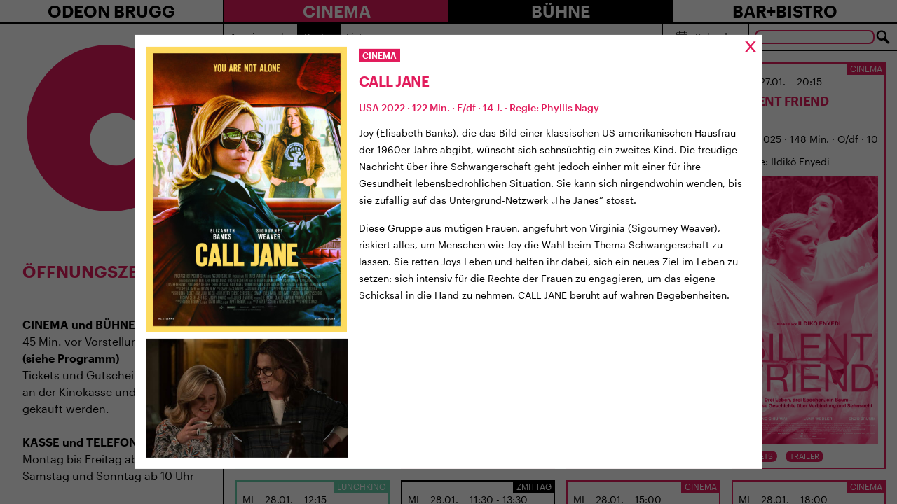

--- FILE ---
content_type: text/html; charset=UTF-8
request_url: https://odeon-brugg.ch/5-12-2015-call-jane/?anchor=%23preview-5658-regular&referer=%2F5-1-1215-fedier-der-urner-picasso%2F
body_size: 73306
content:
<!doctype html>
<html lang="de-CH" prefix="og: http://ogp.me/ns# fb: http://ogp.me/ns/fb# website: http://ogp.me/ns/website#">
  <head>
  <meta charset="utf-8">
  <meta http-equiv="x-ua-compatible" content="ie=edge">
  <meta name="viewport" content="width=device-width, initial-scale=1, shrink-to-fit=no">
  <title>5.12. 20:15: CALL JANE &#8211; Odeon Brugg</title>
<meta name='robots' content='max-image-preview:large' />
<link rel='dns-prefetch' href='//s.w.org' />
		<script type="text/javascript">
			window._wpemojiSettings = {"baseUrl":"https:\/\/s.w.org\/images\/core\/emoji\/13.0.1\/72x72\/","ext":".png","svgUrl":"https:\/\/s.w.org\/images\/core\/emoji\/13.0.1\/svg\/","svgExt":".svg","source":{"concatemoji":"https:\/\/odeon-brugg.ch\/wp-includes\/js\/wp-emoji-release.min.js?ver=5.7.14"}};
			!function(e,a,t){var n,r,o,i=a.createElement("canvas"),p=i.getContext&&i.getContext("2d");function s(e,t){var a=String.fromCharCode;p.clearRect(0,0,i.width,i.height),p.fillText(a.apply(this,e),0,0);e=i.toDataURL();return p.clearRect(0,0,i.width,i.height),p.fillText(a.apply(this,t),0,0),e===i.toDataURL()}function c(e){var t=a.createElement("script");t.src=e,t.defer=t.type="text/javascript",a.getElementsByTagName("head")[0].appendChild(t)}for(o=Array("flag","emoji"),t.supports={everything:!0,everythingExceptFlag:!0},r=0;r<o.length;r++)t.supports[o[r]]=function(e){if(!p||!p.fillText)return!1;switch(p.textBaseline="top",p.font="600 32px Arial",e){case"flag":return s([127987,65039,8205,9895,65039],[127987,65039,8203,9895,65039])?!1:!s([55356,56826,55356,56819],[55356,56826,8203,55356,56819])&&!s([55356,57332,56128,56423,56128,56418,56128,56421,56128,56430,56128,56423,56128,56447],[55356,57332,8203,56128,56423,8203,56128,56418,8203,56128,56421,8203,56128,56430,8203,56128,56423,8203,56128,56447]);case"emoji":return!s([55357,56424,8205,55356,57212],[55357,56424,8203,55356,57212])}return!1}(o[r]),t.supports.everything=t.supports.everything&&t.supports[o[r]],"flag"!==o[r]&&(t.supports.everythingExceptFlag=t.supports.everythingExceptFlag&&t.supports[o[r]]);t.supports.everythingExceptFlag=t.supports.everythingExceptFlag&&!t.supports.flag,t.DOMReady=!1,t.readyCallback=function(){t.DOMReady=!0},t.supports.everything||(n=function(){t.readyCallback()},a.addEventListener?(a.addEventListener("DOMContentLoaded",n,!1),e.addEventListener("load",n,!1)):(e.attachEvent("onload",n),a.attachEvent("onreadystatechange",function(){"complete"===a.readyState&&t.readyCallback()})),(n=t.source||{}).concatemoji?c(n.concatemoji):n.wpemoji&&n.twemoji&&(c(n.twemoji),c(n.wpemoji)))}(window,document,window._wpemojiSettings);
		</script>
		<style type="text/css">
img.wp-smiley,
img.emoji {
	display: inline !important;
	border: none !important;
	box-shadow: none !important;
	height: 1em !important;
	width: 1em !important;
	margin: 0 .07em !important;
	vertical-align: -0.1em !important;
	background: none !important;
	padding: 0 !important;
}
</style>
	<link rel='stylesheet' id='wp-block-library-css'  href='https://odeon-brugg.ch/wp-includes/css/dist/block-library/style.min.css?ver=5.7.14' type='text/css' media='all' />
<link rel='stylesheet' id='contact-form-7-css'  href='https://odeon-brugg.ch/wp-content/plugins/contact-form-7/includes/css/styles.css?ver=5.4.2' type='text/css' media='all' />
<style id='contact-form-7-inline-css' type='text/css'>
.wpcf7 .wpcf7-recaptcha iframe {margin-bottom: 0;}.wpcf7 .wpcf7-recaptcha[data-align="center"] > div {margin: 0 auto;}.wpcf7 .wpcf7-recaptcha[data-align="right"] > div {margin: 0 0 0 auto;}
</style>
<link rel='stylesheet' id='odeon-survey-css'  href='https://odeon-brugg.ch/wp-content/plugins/odeon-survey/public/css/odeon-survey-public.css?ver=1.0.0' type='text/css' media='all' />
<link rel='stylesheet' id='sage/main.css-css'  href='https://odeon-brugg.ch/wp-content/themes/odeon/dist/styles/main_644b228b.css' type='text/css' media='all' />
<link rel='stylesheet' id='bitterend/fonts.css-css'  href='https://odeon-brugg.ch/wp-content/themes/odeon/dist/fonts/fonts.css' type='text/css' media='all' />
<script type='text/javascript' id='wp-sentry-browser-js-extra'>
/* <![CDATA[ */
var wp_sentry = {"dsn":"https:\/\/2729925293b240a199a506286cd9c077@o71863.ingest.sentry.io\/5986767","tracesSampleRate":"0","release":"9.0.10","environment":"production","content":{"tags":{"wordpress":"5.7.14","language":"de-CH"}}};
/* ]]> */
</script>
<script type='text/javascript' src='https://odeon-brugg.ch/wp-content/plugins/wp-sentry-integration/public/wp-sentry-browser.min.js?ver=4.6.0' id='wp-sentry-browser-js'></script>
<script type='text/javascript' src='https://odeon-brugg.ch/wp-includes/js/jquery/jquery.min.js?ver=3.5.1' id='jquery-core-js'></script>
<script type='text/javascript' src='https://odeon-brugg.ch/wp-includes/js/jquery/jquery-migrate.min.js?ver=3.3.2' id='jquery-migrate-js'></script>
<script type='text/javascript' src='https://odeon-brugg.ch/wp-content/plugins/odeon-survey/public/js/odeon-survey-public.js?ver=1.0.0' id='odeon-survey-js'></script>
<script type='text/javascript' src='https://odeon-brugg.ch/wp-content/themes/odeon/resources/assets/scripts/jquery.lazyloadxt.js?ver=1' id='lazyloadxt-js'></script>
<script type='text/javascript' id='lazyloadxt-js-after'>
jQuery.lazyLoadXT.scrollContainer = '.main';
</script>
<script type='text/javascript' src='https://odeon-brugg.ch/wp-content/themes/odeon/resources/assets/scripts/jquery.lazyloadxt.bg.js?ver=1' id='lazyloadxt-bg-js'></script>
<link rel="https://api.w.org/" href="https://odeon-brugg.ch/wp-json/" /><link rel="alternate" type="application/json" href="https://odeon-brugg.ch/wp-json/wp/v2/event/5658" /><link rel="EditURI" type="application/rsd+xml" title="RSD" href="https://odeon-brugg.ch/xmlrpc.php?rsd" />
<link rel="wlwmanifest" type="application/wlwmanifest+xml" href="https://odeon-brugg.ch/wp-includes/wlwmanifest.xml" /> 
<meta name="generator" content="WordPress 5.7.14" />
<link rel="canonical" href="https://odeon-brugg.ch/5-12-2015-call-jane/" />
<link rel='shortlink' href='https://odeon-brugg.ch/?p=5658' />
<link rel="alternate" type="application/json+oembed" href="https://odeon-brugg.ch/wp-json/oembed/1.0/embed?url=https%3A%2F%2Fodeon-brugg.ch%2F5-12-2015-call-jane%2F" />
<link rel="alternate" type="text/xml+oembed" href="https://odeon-brugg.ch/wp-json/oembed/1.0/embed?url=https%3A%2F%2Fodeon-brugg.ch%2F5-12-2015-call-jane%2F&#038;format=xml" />


<!-- Open Graph data is managed by Alex MacArthur's Complete Open Graph plugin. (v3.4.5) -->
<!-- https://wordpress.org/plugins/complete-open-graph/ -->
<meta property='og:site_name' content='Odeon Brugg' />
<meta property='og:url' content='https://odeon-brugg.ch/5-12-2015-call-jane/' />
<meta property='og:locale' content='de_CH' />
<meta property='og:description' content='Das Kulturhaus beim Bahnhof' />
<meta property='og:title' content='5.12. 20:15: CALL JANE' />
<meta property='og:type' content='article' />
<meta name='twitter:card' content='summary' />
<meta name='twitter:title' content='5.12. 20:15: CALL JANE' />
<meta name='twitter:description' content='Das Kulturhaus beim Bahnhof' />
<!-- End Complete Open Graph. | 0.00061893463134766s -->


		<!-- GA Google Analytics @ https://m0n.co/ga -->
		<script>
			(function(i,s,o,g,r,a,m){i['GoogleAnalyticsObject']=r;i[r]=i[r]||function(){
			(i[r].q=i[r].q||[]).push(arguments)},i[r].l=1*new Date();a=s.createElement(o),
			m=s.getElementsByTagName(o)[0];a.async=1;a.src=g;m.parentNode.insertBefore(a,m)
			})(window,document,'script','https://www.google-analytics.com/analytics.js','ga');
			ga('create', 'UA-164767393-8', 'auto');
			ga('send', 'pageview');
		</script>

	<link rel="apple-touch-icon" sizes="180x180" href="/wp-content/uploads/fbrfg/apple-touch-icon.png">
<link rel="icon" type="image/png" sizes="32x32" href="/wp-content/uploads/fbrfg/favicon-32x32.png">
<link rel="icon" type="image/png" sizes="16x16" href="/wp-content/uploads/fbrfg/favicon-16x16.png">
<link rel="manifest" href="/wp-content/uploads/fbrfg/site.webmanifest">
<link rel="mask-icon" href="/wp-content/uploads/fbrfg/safari-pinned-tab.svg" color="#5bbad5">
<link rel="shortcut icon" href="/wp-content/uploads/fbrfg/favicon.ico">
<meta name="msapplication-TileColor" content="#b91d47">
<meta name="msapplication-config" content="/wp-content/uploads/fbrfg/browserconfig.xml">
<meta name="theme-color" content="#ffffff"></head>
  <body class="event-template-default single single-event postid-5658 overflow-hidden overflow-x-hidden 5-12-2015-call-jane app-data index-data singular-data single-data single-event-data single-event-5-12-2015-call-jane-data">
    <div class="flex flex-col h-screen">
      <div class="flex-grow-0">
                <header class="border-b-2 border-black hidden lg:block">
  <div class="block lg:flex">
    <div class="w-full lg:w-1/4 text-center lg:border-r-2 border-black">
      <div class="group flex-1 flex align-items-stretch justify-items-stretch relative">
        <a class="flex-1 font-semibold uppercase text-center text-2xl group-hover:bg-black group-hover:text-white" href="https://odeon-brugg.ch/">Odeon Brugg</a>
                  <ul id="menu-primary-menu" class="absolute top-full -inset-x-px z-10 mt-px hidden group-hover:block z-40"><li id="menu-item-794" class="menu-item menu-item-type-post_type menu-item-object-page menu-item-794 block w-full uppercase bg-white hover:bg-brand-primary text-black hover:text-white border border-black py-px text-center w-full text-lg -mt-px font-medium"><a href="https://odeon-brugg.ch/gutscheine/">Gutscheine</a></li>
<li id="menu-item-597" class="menu-item menu-item-type-post_type menu-item-object-page menu-item-597 block w-full uppercase bg-white hover:bg-brand-primary text-black hover:text-white border border-black py-px text-center w-full text-lg -mt-px font-medium"><a href="https://odeon-brugg.ch/uenterstuetzung/">Mitgliedschaft und Spenden</a></li>
<li id="menu-item-600" class="menu-item menu-item-type-post_type menu-item-object-page menu-item-600 block w-full uppercase bg-white hover:bg-brand-primary text-black hover:text-white border border-black py-px text-center w-full text-lg -mt-px font-medium"><a href="https://odeon-brugg.ch/vermietung/">Räumlichkeiten mieten</a></li>
<li id="menu-item-3250" class="menu-item menu-item-type-post_type menu-item-object-page menu-item-3250 block w-full uppercase bg-white hover:bg-brand-primary text-black hover:text-white border border-black py-px text-center w-full text-lg -mt-px font-medium"><a href="https://odeon-brugg.ch/besuch/">Ihr Besuch</a></li>
<li id="menu-item-598" class="menu-item menu-item-type-post_type menu-item-object-page menu-item-598 block w-full uppercase bg-white hover:bg-brand-primary text-black hover:text-white border border-black py-px text-center w-full text-lg -mt-px font-medium"><a href="https://odeon-brugg.ch/team/">Das Team</a></li>
<li id="menu-item-596" class="menu-item menu-item-type-post_type menu-item-object-page menu-item-596 block w-full uppercase bg-white hover:bg-brand-primary text-black hover:text-white border border-black py-px text-center w-full text-lg -mt-px font-medium"><a href="https://odeon-brugg.ch/100-jahre-odeon/">100 Jahre Odeon Brugg</a></li>
<li id="menu-item-1115" class="menu-item menu-item-type-post_type menu-item-object-page menu-item-1115 block w-full uppercase bg-white hover:bg-brand-primary text-black hover:text-white border border-black py-px text-center w-full text-lg -mt-px font-medium"><a href="https://odeon-brugg.ch/traegerverein/">Kulturhaus und Trägerverein</a></li>
<li id="menu-item-599" class="menu-item menu-item-type-post_type menu-item-object-page menu-item-599 block w-full uppercase bg-white hover:bg-brand-primary text-black hover:text-white border border-black py-px text-center w-full text-lg -mt-px font-medium"><a href="https://odeon-brugg.ch/medienberichte/">Medienberichte</a></li>
<li id="menu-item-1127" class="menu-item menu-item-type-post_type menu-item-object-page menu-item-1127 block w-full uppercase bg-white hover:bg-brand-primary text-black hover:text-white border border-black py-px text-center w-full text-lg -mt-px font-medium"><a href="https://odeon-brugg.ch/impressum/">Impressum</a></li>
<li id="menu-item-2069" class="menu-item menu-item-type-post_type menu-item-object-page menu-item-2069 block w-full uppercase bg-white hover:bg-brand-primary text-black hover:text-white border border-black py-px text-center w-full text-lg -mt-px font-medium"><a href="https://odeon-brugg.ch/intern/">Intern</a></li>
</ul>
              </div>
    </div>
    <div class="w-full lg:w-3/4">
      <nav class="nav-primary flex align-items-stretch justify-items-stretch">
        <div class="group flex-1 flex align-items-stretch justify-items-stretch relative" style="z-index: 60">
          <a class="flex-1 font-semibold uppercase text-center text-2xl bg-brand-primary text-white group-hover:bg-white group-hover:text-brand-primary" href="https://odeon-brugg.ch/cinema">
            Cinema
          </a>
                      <ul id="menu-cinema-menu" class="absolute top-full -inset-x-px z-10 mt-px hidden group-hover:block z-40"><li id="menu-item-13871" class="menu-item menu-item-type-post_type menu-item-object-page menu-item-13871 block w-full uppercase bg-brand-primary hover:bg-black text-white border border-black py-px text-center w-full text-lg -mt-px font-medium"><a href="https://odeon-brugg.ch/brugger-dokumentarfilmtage/">BRUGGER DOKUMENTARFILMTAGE</a></li>
<li id="menu-item-1541" class="menu-item menu-item-type-post_type menu-item-object-page menu-item-1541 block w-full uppercase bg-brand-primary hover:bg-black text-white border border-black py-px text-center w-full text-lg -mt-px font-medium"><a href="https://odeon-brugg.ch/brugger-dokumentarfilmtage/">BRUGGER FILMFESTIVALS</a></li>
<li id="menu-item-1266" class="menu-item menu-item-type-post_type menu-item-object-page menu-item-1266 block w-full uppercase bg-brand-primary hover:bg-black text-white border border-black py-px text-center w-full text-lg -mt-px font-medium"><a href="https://odeon-brugg.ch/architektur/">Architektur</a></li>
<li id="menu-item-14250" class="menu-item menu-item-type-post_type menu-item-object-page menu-item-14250 block w-full uppercase bg-brand-primary hover:bg-black text-white border border-black py-px text-center w-full text-lg -mt-px font-medium"><a href="https://odeon-brugg.ch/imrausch/">IM RAUSCH</a></li>
<li id="menu-item-14287" class="menu-item menu-item-type-post_type menu-item-object-page menu-item-14287 block w-full uppercase bg-brand-primary hover:bg-black text-white border border-black py-px text-center w-full text-lg -mt-px font-medium"><a href="https://odeon-brugg.ch/cinema/filmreihe-filmdrinks/">Filmreihe Filmdrinks</a></li>
<li id="menu-item-11086" class="menu-item menu-item-type-post_type menu-item-object-page menu-item-11086 block w-full uppercase bg-brand-primary hover:bg-black text-white border border-black py-px text-center w-full text-lg -mt-px font-medium"><a href="https://odeon-brugg.ch/35-mm/">35 MM</a></li>
<li id="menu-item-8079" class="menu-item menu-item-type-post_type menu-item-object-page menu-item-8079 block w-full uppercase bg-brand-primary hover:bg-black text-white border border-black py-px text-center w-full text-lg -mt-px font-medium"><a href="https://odeon-brugg.ch/frauen-geschichten/">FRAUEN GESCHICHTEN</a></li>
<li id="menu-item-603" class="menu-item menu-item-type-post_type menu-item-object-page menu-item-603 block w-full uppercase bg-brand-primary hover:bg-black text-white border border-black py-px text-center w-full text-lg -mt-px font-medium"><a href="https://odeon-brugg.ch/kinoreif/">ODEONKinoreif?</a></li>
<li id="menu-item-11963" class="menu-item menu-item-type-post_type menu-item-object-page menu-item-11963 block w-full uppercase bg-brand-primary hover:bg-black text-white border border-black py-px text-center w-full text-lg -mt-px font-medium"><a href="https://odeon-brugg.ch/vorstellungen-mit-filmgespraech/">Vorstellungen mit Filmgespräch</a></li>
<li id="menu-item-2054" class="menu-item menu-item-type-post_type menu-item-object-page menu-item-2054 block w-full uppercase bg-brand-primary hover:bg-black text-white border border-black py-px text-center w-full text-lg -mt-px font-medium"><a href="https://odeon-brugg.ch/cinema/lunchkino/">Lunchkino</a></li>
<li id="menu-item-1270" class="menu-item menu-item-type-post_type menu-item-object-page menu-item-1270 block w-full uppercase bg-brand-primary hover:bg-black text-white border border-black py-px text-center w-full text-lg -mt-px font-medium"><a href="https://odeon-brugg.ch/tea-time/">Teatime</a></li>
<li id="menu-item-3935" class="menu-item menu-item-type-post_type menu-item-object-page menu-item-3935 block w-full uppercase bg-brand-primary hover:bg-black text-white border border-black py-px text-center w-full text-lg -mt-px font-medium"><a href="https://odeon-brugg.ch/anime-night/">Anime</a></li>
<li id="menu-item-6407" class="menu-item menu-item-type-post_type menu-item-object-page menu-item-6407 block w-full uppercase bg-brand-primary hover:bg-black text-white border border-black py-px text-center w-full text-lg -mt-px font-medium"><a href="https://odeon-brugg.ch/cinema/the-ones-we-love/">THE ONES WE LOVE</a></li>
<li id="menu-item-2319" class="menu-item menu-item-type-post_type menu-item-object-page menu-item-2319 block w-full uppercase bg-brand-primary hover:bg-black text-white border border-black py-px text-center w-full text-lg -mt-px font-medium"><a href="https://odeon-brugg.ch/kinderfilme/">KINDER</a></li>
<li id="menu-item-10388" class="menu-item menu-item-type-post_type menu-item-object-page menu-item-10388 block w-full uppercase bg-brand-primary hover:bg-black text-white border border-black py-px text-center w-full text-lg -mt-px font-medium"><a href="https://odeon-brugg.ch/cinema/hello-family-vorpremieren/">HELLO FAMILY VORPREMIEREN</a></li>
<li id="menu-item-1272" class="menu-item menu-item-type-post_type menu-item-object-page menu-item-1272 block w-full uppercase bg-brand-primary hover:bg-black text-white border border-black py-px text-center w-full text-lg -mt-px font-medium"><a href="https://odeon-brugg.ch/kinomagie/">KINOMAGIE</a></li>
<li id="menu-item-3906" class="menu-item menu-item-type-post_type menu-item-object-page menu-item-3906 block w-full uppercase bg-brand-primary hover:bg-black text-white border border-black py-px text-center w-full text-lg -mt-px font-medium"><a href="https://odeon-brugg.ch/odeonair/">ODEONAIR</a></li>
<li id="menu-item-602" class="menu-item menu-item-type-post_type menu-item-object-page menu-item-602 block w-full uppercase bg-brand-primary hover:bg-black text-white border border-black py-px text-center w-full text-lg -mt-px font-medium"><a href="https://odeon-brugg.ch/opera/">Opera</a></li>
<li id="menu-item-8728" class="menu-item menu-item-type-post_type menu-item-object-page menu-item-8728 block w-full uppercase bg-brand-primary hover:bg-black text-white border border-black py-px text-center w-full text-lg -mt-px font-medium"><a href="https://odeon-brugg.ch/filmnacht/">FILMNACHT</a></li>
</ul>
                  </div>
        <div class="group flex-1 flex align-items-stretch justify-items-stretch relative" style="z-index: 60">
          <a class="flex-1 font-semibold uppercase text-center text-2xl bg-black text-white group-hover:bg-white group-hover:text-black" href="https://odeon-brugg.ch/buehne">
            Bühne
          </a>
                      <ul id="menu-buehne-menu" class="absolute top-full -inset-x-px z-10 mt-px hidden group-hover:block z-40"><li id="menu-item-614" class="menu-item menu-item-type-post_type menu-item-object-page menu-item-614 block w-full uppercase bg-black hover:bg-brand-primary text-white border border-white py-px text-center w-full text-lg -mt-px font-medium"><a href="https://odeon-brugg.ch/kinder/">Kinder</a></li>
<li id="menu-item-1094" class="menu-item menu-item-type-post_type menu-item-object-page menu-item-1094 block w-full uppercase bg-black hover:bg-brand-primary text-white border border-white py-px text-center w-full text-lg -mt-px font-medium"><a href="https://odeon-brugg.ch/theater/">KLEINKUNST</a></li>
<li id="menu-item-613" class="menu-item menu-item-type-post_type menu-item-object-page menu-item-613 block w-full uppercase bg-black hover:bg-brand-primary text-white border border-white py-px text-center w-full text-lg -mt-px font-medium"><a href="https://odeon-brugg.ch/musik/">Musik</a></li>
<li id="menu-item-14651" class="menu-item menu-item-type-post_type menu-item-object-page menu-item-14651 block w-full uppercase bg-black hover:bg-brand-primary text-white border border-white py-px text-center w-full text-lg -mt-px font-medium"><a href="https://odeon-brugg.ch/imrausch/">IM RAUSCH</a></li>
<li id="menu-item-612" class="menu-item menu-item-type-post_type menu-item-object-page menu-item-612 block w-full uppercase bg-black hover:bg-brand-primary text-white border border-white py-px text-center w-full text-lg -mt-px font-medium"><a href="https://odeon-brugg.ch/lesung/">Literatur</a></li>
<li id="menu-item-7703" class="menu-item menu-item-type-post_type menu-item-object-page menu-item-7703 block w-full uppercase bg-black hover:bg-brand-primary text-white border border-white py-px text-center w-full text-lg -mt-px font-medium"><a href="https://odeon-brugg.ch/lesezirkel/">LESEZIRKEL</a></li>
<li id="menu-item-2303" class="menu-item menu-item-type-post_type menu-item-object-page menu-item-2303 block w-full uppercase bg-black hover:bg-brand-primary text-white border border-white py-px text-center w-full text-lg -mt-px font-medium"><a href="https://odeon-brugg.ch/talk/">ODEON-TALK</a></li>
</ul>
                  </div>
        <div class="group flex-1 flex align-items-stretch justify-items-stretch relative" style="z-index: 60">
          <a class="flex-1 font-semibold uppercase text-center text-2xl bg-white text-black group-hover:bg-black group-hover:text-white" href="https://odeon-brugg.ch/bar-bistro">
            Bar+Bistro
          </a>
                      <ul id="menu-barbistro" class="absolute top-full -inset-x-px z-10 mt-px hidden group-hover:block z-40"><li id="menu-item-642" class="menu-item menu-item-type-post_type menu-item-object-page menu-item-642 block w-full uppercase bg-white hover:bg-brand-primary text-black hover:text-white border border-black py-px text-center w-full text-lg -mt-px font-medium"><a href="https://odeon-brugg.ch/bistro-page-1/">Zmittag</a></li>
<li id="menu-item-641" class="menu-item menu-item-type-post_type menu-item-object-page menu-item-641 block w-full uppercase bg-white hover:bg-brand-primary text-black hover:text-white border border-black py-px text-center w-full text-lg -mt-px font-medium"><a href="https://odeon-brugg.ch/bistro-page-2/">Bar</a></li>
<li id="menu-item-640" class="menu-item menu-item-type-post_type menu-item-object-page menu-item-640 block w-full uppercase bg-white hover:bg-brand-primary text-black hover:text-white border border-black py-px text-center w-full text-lg -mt-px font-medium"><a href="https://odeon-brugg.ch/bistro-page-3/">Garten</a></li>
<li id="menu-item-2402" class="menu-item menu-item-type-post_type menu-item-object-page menu-item-2402 block w-full uppercase bg-white hover:bg-brand-primary text-black hover:text-white border border-black py-px text-center w-full text-lg -mt-px font-medium"><a href="https://odeon-brugg.ch/tea-time/">Teatime</a></li>
</ul>
                  </div>
      </nav>
    </div>
  </div>
</header>


<header class="border-b-2 border-black block lg:hidden">
  <div class="block lg:flex">
    <div class="w-full lg:w-1/4 text-center lg:border-r-2 border-black px-2 py-4">
      <div class="group flex-1 flex align-items-stretch justify-items-stretch relative">
        <a class="flex-1 font-semibold uppercase text-left text-xl tracking-tighter flex items-center" href="https://odeon-brugg.ch/">
          <svg version="1.1"
            id="logo"
            xmlns="http://www.w3.org/2000/svg"
            xmlns:xlink="http://www.w3.org/1999/xlink"
            x="0px"
            y="0px"
            viewBox="0 0 171.3 171.3"
            style="enable-background:new 0 0 171.3 171.3;"
            xml:space="preserve"
            width="48"
            height="48"
            alt="Odeon Brugg"
            class="float-left mr-2">
            <g>
              <path fill="#E21C5C" d="M65.6,96.4 M4.2,85C3.8,130,40,166.8,85,167.2s81.8-35.8,82.2-80.8S131.4,4.6,86.4,4.2
                C41.4,3.8,4.6,39.9,4.2,85"/>
            </g>
            <circle fill="#FFFFFF" cx="91.6" cy="96.6" r="25.6"/>
          </svg>
          <span>
            Odeon Brugg
          </span>
        </a>
      </div>

      <div class="absolute top-0 right-0 p-6 cursor-pointer group hamburger" data-toggle="#mobile-menu">
        <div class="bg-black h-1.5 w-8 mt-0.5 group-hover:bg-brand-primary line"></div>
        <div class="bg-black h-1.5 w-8 mt-1.5 group-hover:bg-brand-primary line"></div>
        <div class="bg-black h-1.5 w-8 mt-1.5 group-hover:bg-brand-primary line"></div>
      </div>
    </div>
  </div>
  <div class="hidden lg:flex z-50 border-t-2 border-black fixed h-screen w-full bg-white overflow-y-auto pb-4" id="mobile-menu" style="z-index: 60; height: calc(100vh - 80px)">
    <ul>
      <li>
        <a class="block bg-white text-black py-4 px-3 pr-6 w-full font-medium uppercase text-2xl"
          href="https://odeon-brugg.ch/"
          data-accordeon="#menu-primary-menu-1">
          Odeon Brugg
          <span class="float-right text-3xl -mt-0.5">
            >
          </span>
        </a>
                  <ul id="menu-primary-menu-1" class="mt-px block hidden border-b border-black"><li class="menu-item menu-item-type-post_type menu-item-object-page menu-item-794 block w-full uppercase bg-white hover:bg-whitetext-black hover:text-black border border-black py-0.5 px-3 w-full -mt-px"><a href="https://odeon-brugg.ch/gutscheine/">Gutscheine</a></li>
<li class="menu-item menu-item-type-post_type menu-item-object-page menu-item-597 block w-full uppercase bg-white hover:bg-whitetext-black hover:text-black border border-black py-0.5 px-3 w-full -mt-px"><a href="https://odeon-brugg.ch/uenterstuetzung/">Mitgliedschaft und Spenden</a></li>
<li class="menu-item menu-item-type-post_type menu-item-object-page menu-item-600 block w-full uppercase bg-white hover:bg-whitetext-black hover:text-black border border-black py-0.5 px-3 w-full -mt-px"><a href="https://odeon-brugg.ch/vermietung/">Räumlichkeiten mieten</a></li>
<li class="menu-item menu-item-type-post_type menu-item-object-page menu-item-3250 block w-full uppercase bg-white hover:bg-whitetext-black hover:text-black border border-black py-0.5 px-3 w-full -mt-px"><a href="https://odeon-brugg.ch/besuch/">Ihr Besuch</a></li>
<li class="menu-item menu-item-type-post_type menu-item-object-page menu-item-598 block w-full uppercase bg-white hover:bg-whitetext-black hover:text-black border border-black py-0.5 px-3 w-full -mt-px"><a href="https://odeon-brugg.ch/team/">Das Team</a></li>
<li class="menu-item menu-item-type-post_type menu-item-object-page menu-item-596 block w-full uppercase bg-white hover:bg-whitetext-black hover:text-black border border-black py-0.5 px-3 w-full -mt-px"><a href="https://odeon-brugg.ch/100-jahre-odeon/">100 Jahre Odeon Brugg</a></li>
<li class="menu-item menu-item-type-post_type menu-item-object-page menu-item-1115 block w-full uppercase bg-white hover:bg-whitetext-black hover:text-black border border-black py-0.5 px-3 w-full -mt-px"><a href="https://odeon-brugg.ch/traegerverein/">Kulturhaus und Trägerverein</a></li>
<li class="menu-item menu-item-type-post_type menu-item-object-page menu-item-599 block w-full uppercase bg-white hover:bg-whitetext-black hover:text-black border border-black py-0.5 px-3 w-full -mt-px"><a href="https://odeon-brugg.ch/medienberichte/">Medienberichte</a></li>
<li class="menu-item menu-item-type-post_type menu-item-object-page menu-item-1127 block w-full uppercase bg-white hover:bg-whitetext-black hover:text-black border border-black py-0.5 px-3 w-full -mt-px"><a href="https://odeon-brugg.ch/impressum/">Impressum</a></li>
<li class="menu-item menu-item-type-post_type menu-item-object-page menu-item-2069 block w-full uppercase bg-white hover:bg-whitetext-black hover:text-black border border-black py-0.5 px-3 w-full -mt-px"><a href="https://odeon-brugg.ch/intern/">Intern</a></li>
</ul>
              </li>
      <li>
        <a class="block bg-brand-primary text-white py-4 px-3 pr-6 w-full -mt-px font-medium uppercase text-2xl"
          href="https://odeon-brugg.ch/cinema"
          data-accordeon="#menu-cinema-menu-1">
          Cinema
          <span class="float-right text-3xl -mt-0.5">
            >
          </span>
        </a>
                  <ul id="menu-cinema-menu-1" class="mt-px block hidden border-b border-black"><li class="menu-item menu-item-type-post_type menu-item-object-page menu-item-13871 block w-full uppercase bg-brand-primary hover:bg-brand-primary text-white hover:text-white border border-black py-0.5 px-3 w-full -mt-px"><a href="https://odeon-brugg.ch/brugger-dokumentarfilmtage/">BRUGGER DOKUMENTARFILMTAGE</a></li>
<li class="menu-item menu-item-type-post_type menu-item-object-page menu-item-1541 block w-full uppercase bg-brand-primary hover:bg-brand-primary text-white hover:text-white border border-black py-0.5 px-3 w-full -mt-px"><a href="https://odeon-brugg.ch/brugger-dokumentarfilmtage/">BRUGGER FILMFESTIVALS</a></li>
<li class="menu-item menu-item-type-post_type menu-item-object-page menu-item-1266 block w-full uppercase bg-brand-primary hover:bg-brand-primary text-white hover:text-white border border-black py-0.5 px-3 w-full -mt-px"><a href="https://odeon-brugg.ch/architektur/">Architektur</a></li>
<li class="menu-item menu-item-type-post_type menu-item-object-page menu-item-14250 block w-full uppercase bg-brand-primary hover:bg-brand-primary text-white hover:text-white border border-black py-0.5 px-3 w-full -mt-px"><a href="https://odeon-brugg.ch/imrausch/">IM RAUSCH</a></li>
<li class="menu-item menu-item-type-post_type menu-item-object-page menu-item-14287 block w-full uppercase bg-brand-primary hover:bg-brand-primary text-white hover:text-white border border-black py-0.5 px-3 w-full -mt-px"><a href="https://odeon-brugg.ch/cinema/filmreihe-filmdrinks/">Filmreihe Filmdrinks</a></li>
<li class="menu-item menu-item-type-post_type menu-item-object-page menu-item-11086 block w-full uppercase bg-brand-primary hover:bg-brand-primary text-white hover:text-white border border-black py-0.5 px-3 w-full -mt-px"><a href="https://odeon-brugg.ch/35-mm/">35 MM</a></li>
<li class="menu-item menu-item-type-post_type menu-item-object-page menu-item-8079 block w-full uppercase bg-brand-primary hover:bg-brand-primary text-white hover:text-white border border-black py-0.5 px-3 w-full -mt-px"><a href="https://odeon-brugg.ch/frauen-geschichten/">FRAUEN GESCHICHTEN</a></li>
<li class="menu-item menu-item-type-post_type menu-item-object-page menu-item-603 block w-full uppercase bg-brand-primary hover:bg-brand-primary text-white hover:text-white border border-black py-0.5 px-3 w-full -mt-px"><a href="https://odeon-brugg.ch/kinoreif/">ODEONKinoreif?</a></li>
<li class="menu-item menu-item-type-post_type menu-item-object-page menu-item-11963 block w-full uppercase bg-brand-primary hover:bg-brand-primary text-white hover:text-white border border-black py-0.5 px-3 w-full -mt-px"><a href="https://odeon-brugg.ch/vorstellungen-mit-filmgespraech/">Vorstellungen mit Filmgespräch</a></li>
<li class="menu-item menu-item-type-post_type menu-item-object-page menu-item-2054 block w-full uppercase bg-brand-primary hover:bg-brand-primary text-white hover:text-white border border-black py-0.5 px-3 w-full -mt-px"><a href="https://odeon-brugg.ch/cinema/lunchkino/">Lunchkino</a></li>
<li class="menu-item menu-item-type-post_type menu-item-object-page menu-item-1270 block w-full uppercase bg-brand-primary hover:bg-brand-primary text-white hover:text-white border border-black py-0.5 px-3 w-full -mt-px"><a href="https://odeon-brugg.ch/tea-time/">Teatime</a></li>
<li class="menu-item menu-item-type-post_type menu-item-object-page menu-item-3935 block w-full uppercase bg-brand-primary hover:bg-brand-primary text-white hover:text-white border border-black py-0.5 px-3 w-full -mt-px"><a href="https://odeon-brugg.ch/anime-night/">Anime</a></li>
<li class="menu-item menu-item-type-post_type menu-item-object-page menu-item-6407 block w-full uppercase bg-brand-primary hover:bg-brand-primary text-white hover:text-white border border-black py-0.5 px-3 w-full -mt-px"><a href="https://odeon-brugg.ch/cinema/the-ones-we-love/">THE ONES WE LOVE</a></li>
<li class="menu-item menu-item-type-post_type menu-item-object-page menu-item-2319 block w-full uppercase bg-brand-primary hover:bg-brand-primary text-white hover:text-white border border-black py-0.5 px-3 w-full -mt-px"><a href="https://odeon-brugg.ch/kinderfilme/">KINDER</a></li>
<li class="menu-item menu-item-type-post_type menu-item-object-page menu-item-10388 block w-full uppercase bg-brand-primary hover:bg-brand-primary text-white hover:text-white border border-black py-0.5 px-3 w-full -mt-px"><a href="https://odeon-brugg.ch/cinema/hello-family-vorpremieren/">HELLO FAMILY VORPREMIEREN</a></li>
<li class="menu-item menu-item-type-post_type menu-item-object-page menu-item-1272 block w-full uppercase bg-brand-primary hover:bg-brand-primary text-white hover:text-white border border-black py-0.5 px-3 w-full -mt-px"><a href="https://odeon-brugg.ch/kinomagie/">KINOMAGIE</a></li>
<li class="menu-item menu-item-type-post_type menu-item-object-page menu-item-3906 block w-full uppercase bg-brand-primary hover:bg-brand-primary text-white hover:text-white border border-black py-0.5 px-3 w-full -mt-px"><a href="https://odeon-brugg.ch/odeonair/">ODEONAIR</a></li>
<li class="menu-item menu-item-type-post_type menu-item-object-page menu-item-602 block w-full uppercase bg-brand-primary hover:bg-brand-primary text-white hover:text-white border border-black py-0.5 px-3 w-full -mt-px"><a href="https://odeon-brugg.ch/opera/">Opera</a></li>
<li class="menu-item menu-item-type-post_type menu-item-object-page menu-item-8728 block w-full uppercase bg-brand-primary hover:bg-brand-primary text-white hover:text-white border border-black py-0.5 px-3 w-full -mt-px"><a href="https://odeon-brugg.ch/filmnacht/">FILMNACHT</a></li>
</ul>
              </li>
      <li>
        <a class="block bg-black text-white py-4 px-3 pr-6 w-full -mt-px font-medium uppercase text-2xl"
          href="https://odeon-brugg.ch/buehne"
          data-accordeon="#menu-buehne-menu-1">
          Bühne
          <span class="float-right text-3xl -mt-0.5">
            >
          </span>
        </a>
                  <ul id="menu-buehne-menu-1" class="mt-px block hidden border-b border-black"><li class="menu-item menu-item-type-post_type menu-item-object-page menu-item-614 block w-full uppercase bg-black hover:bg-black text-white hover:text-white border border-black py-0.5 px-3 w-full -mt-px"><a href="https://odeon-brugg.ch/kinder/">Kinder</a></li>
<li class="menu-item menu-item-type-post_type menu-item-object-page menu-item-1094 block w-full uppercase bg-black hover:bg-black text-white hover:text-white border border-black py-0.5 px-3 w-full -mt-px"><a href="https://odeon-brugg.ch/theater/">KLEINKUNST</a></li>
<li class="menu-item menu-item-type-post_type menu-item-object-page menu-item-613 block w-full uppercase bg-black hover:bg-black text-white hover:text-white border border-black py-0.5 px-3 w-full -mt-px"><a href="https://odeon-brugg.ch/musik/">Musik</a></li>
<li class="menu-item menu-item-type-post_type menu-item-object-page menu-item-14651 block w-full uppercase bg-black hover:bg-black text-white hover:text-white border border-black py-0.5 px-3 w-full -mt-px"><a href="https://odeon-brugg.ch/imrausch/">IM RAUSCH</a></li>
<li class="menu-item menu-item-type-post_type menu-item-object-page menu-item-612 block w-full uppercase bg-black hover:bg-black text-white hover:text-white border border-black py-0.5 px-3 w-full -mt-px"><a href="https://odeon-brugg.ch/lesung/">Literatur</a></li>
<li class="menu-item menu-item-type-post_type menu-item-object-page menu-item-7703 block w-full uppercase bg-black hover:bg-black text-white hover:text-white border border-black py-0.5 px-3 w-full -mt-px"><a href="https://odeon-brugg.ch/lesezirkel/">LESEZIRKEL</a></li>
<li class="menu-item menu-item-type-post_type menu-item-object-page menu-item-2303 block w-full uppercase bg-black hover:bg-black text-white hover:text-white border border-black py-0.5 px-3 w-full -mt-px"><a href="https://odeon-brugg.ch/talk/">ODEON-TALK</a></li>
</ul>
              </li>
      <li>
        <a class="block bg-white text-black py-4 px-3 pr-6 w-full -mt-px font-medium uppercase text-2xl"
          href="https://odeon-brugg.ch/bar-bistro"
          data-accordeon="#menu-barbistro-1">
          Bar+Bistro
          <span class="float-right text-3xl -mt-0.5">
            >
          </span>
        </a>
                  <ul id="menu-barbistro-1" class="mt-px block hidden border-b border-black"><li class="menu-item menu-item-type-post_type menu-item-object-page menu-item-642 block w-full uppercase bg-white hover:bg-whitetext-black hover:text-black border border-black py-0.5 px-3 w-full -mt-px"><a href="https://odeon-brugg.ch/bistro-page-1/">Zmittag</a></li>
<li class="menu-item menu-item-type-post_type menu-item-object-page menu-item-641 block w-full uppercase bg-white hover:bg-whitetext-black hover:text-black border border-black py-0.5 px-3 w-full -mt-px"><a href="https://odeon-brugg.ch/bistro-page-2/">Bar</a></li>
<li class="menu-item menu-item-type-post_type menu-item-object-page menu-item-640 block w-full uppercase bg-white hover:bg-whitetext-black hover:text-black border border-black py-0.5 px-3 w-full -mt-px"><a href="https://odeon-brugg.ch/bistro-page-3/">Garten</a></li>
<li class="menu-item menu-item-type-post_type menu-item-object-page menu-item-2402 block w-full uppercase bg-white hover:bg-whitetext-black hover:text-black border border-black py-0.5 px-3 w-full -mt-px"><a href="https://odeon-brugg.ch/tea-time/">Teatime</a></li>
</ul>
              </li>
    </ul>
    <div class="border-t-2 border-black">
      <div class="flex mt-2 items-center">
        <a href="https://www.instagram.com/odeon_brugg/" class="flex-1 p-3 flex justify-center text-brand-primary hover:text-black" target="_blank" rel="external">
          <svg version="1.1" id="Layer_1" xmlns="http://www.w3.org/2000/svg" xmlns:xlink="http://www.w3.org/1999/xlink" x="0px" y="0px"
	 viewBox="0 0 16 16" style="enable-background:new 0 0 16 16;" xml:space="preserve" width="24" height="24" fill="currentColor">
<path d="M11.2,5.7c-0.5,0-0.9-0.4-0.9-0.9c0-0.5,0.4-0.9,0.9-0.9c0.5,0,0.9,0.4,0.9,0.9C12.2,5.3,11.7,5.7,11.2,5.7
	 M8,11.2c-1.8,0-3.2-1.5-3.2-3.2c0-1.8,1.5-3.2,3.2-3.2c1.8,0,3.2,1.5,3.2,3.2C11.2,9.8,9.8,11.2,8,11.2 M11.7,2.9H4.3
	c-0.8,0-1.4,0.6-1.4,1.4v7.4c0,0.8,0.6,1.4,1.4,1.4h7.4c0.8,0,1.4-0.6,1.4-1.4V4.3C13.1,3.5,12.5,2.9,11.7,2.9"/>
<path d="M8,5.7c-1.3,0-2.3,1-2.3,2.3c0,1.3,1,2.3,2.3,2.3c1.3,0,2.3-1,2.3-2.3C10.3,6.7,9.3,5.7,8,5.7"/>
<path d="M14,11.7c0,1.3-1,2.3-2.3,2.3H4.3C3,14,2,13,2,11.7V4.3C2,3,3,2,4.3,2h7.4C13,2,14,3,14,4.3V11.7z M13.5,0.1
	H2.5c-1.3,0-2.3,1.1-2.3,2.3v11.1c0,1.3,1.1,2.3,2.3,2.3h11.1c1.3,0,2.3-1.1,2.3-2.3V2.5C15.9,1.2,14.8,0.1,13.5,0.1"/>
</svg>
        </a>
        <a href="https://www.facebook.com/odeonbrugg" class="flex-1 p-3 flex justify-center text-brand-primary hover:text-black" target="_blank" rel="external">
          <svg version="1.1" id="Layer_1" xmlns="http://www.w3.org/2000/svg" xmlns:xlink="http://www.w3.org/1999/xlink" x="0px" y="0px"
	 viewBox="0 0 16 16" style="enable-background:new 0 0 16 16;" xml:space="preserve" fill="currentColor" width="24" height="24">
<path d="M13.6,0.1H2.4c-1.3,0-2.3,1-2.3,2.3v11.2c0,1.3,1,2.3,2.3,2.3h4.7v-5.6H5.2V7.5h1.9V5.6c0-1.5,1.2-2.8,2.8-2.8
	h2.8v2.8H9.9v1.9h2.8l-0.5,2.8H9.9v5.6h3.7c1.3,0,2.3-1,2.3-2.3V2.4C15.9,1.1,14.9,0.1,13.6,0.1"/>
</svg>
        </a>
        <a href="mailto:info@odeon-brugg.ch" class="flex-1 p-3 flex justify-center text-brand-primary hover:text-black" target="_blank" rel="external">
          <svg version="1.1" id="Layer_1" xmlns="http://www.w3.org/2000/svg" xmlns:xlink="http://www.w3.org/1999/xlink" x="0px" y="0px"
	 viewBox="0 0 24 16" style="enable-background:new 0 0 24 16;" xml:space="preserve" width="30" height="24" fill="currentColor">
<polygon points="15.1,8.1 21.7,12.2 21.7,3.8 "/>
<polygon points="2.3,3.8 2.3,12.2 8.9,8.1 "/>
<path d="M20.5,1.4H3.5c-0.6,0-1.1,0.4-1.2,1L12,8.7l9.6-6.3C21.5,1.8,21.1,1.4,20.5,1.4"/>
<path d="M14,8.8L12.3,10c-0.1,0.1-0.2,0.1-0.3,0.1c-0.1,0-0.2,0-0.3-0.1L10,8.8l-7.6,4.8c0.1,0.6,0.6,1,1.2,1h16.9
	c0.6,0,1.1-0.4,1.2-1L14,8.8z"/>
</svg>
        </a>
        <a href="https://www.google.com/maps/place/Kulturhaus+ODEON+BRUGG/@47.4814414,8.2086684,15z/data=!4m5!3m4!1s0x0:0xc2bf3504d971f2a!8m2!3d47.4814111!4d8.2087543" class="flex-1 p-3 flex justify-center text-brand-primary hover:text-black" target="_blank" rel="external">
          <svg version="1.1" id="Layer_1" xmlns="http://www.w3.org/2000/svg" xmlns:xlink="http://www.w3.org/1999/xlink" x="0px" y="0px"
	 viewBox="0 0 16 16" style="enable-background:new 0 0 16 16;" xml:space="preserve" fill="currentColor" width="24" height="24">
<path d="M12.7,2.7C11.7,1.1,10,0,8.1,0C8,0,8,0,7.9,0C6,0,4.3,1.1,3.3,2.7c-1,1.7-1,3.7-0.1,5.5l3.9,7.2c0,0,0,0,0,0
	c0.2,0.3,0.5,0.5,0.8,0.5c0.3,0,0.7-0.2,0.8-0.5c0,0,0,0,0,0l3.9-7.2C13.7,6.5,13.7,4.4,12.7,2.7"/>
<path style="fill: white" d="M7.3,6c-1,0-1.8-0.8-1.8-1.8s0.8-1.8,1.8-1.8c1,0,1.8,0.8,1.8,1.8S8.3,6,7.3,6"/>
</svg>
        </a>
        <a href="/homepage/newsletter" class="flex-1 p-3 flex justify-center text-brand-primary hover:text-black">
          Newsletter
        </a>
      </div>
      <a href="#" data-accordeon="#opening-2" class="block p-3 text-brand-primary font-bold">
        <span class="inline-block">></span> ÖFFNUNGSZEITEN
      </a>
      <div class="hidden p-3 px-4 pt-0 text-sm" id="opening-2">
        <div style="margin-top: -1em;"></div>
        <h2 class="text-brand-primary font-medium uppercase text-2xl my-6 hidden"><strong>Öffnungszeiten</strong></h2>
<p>&nbsp;</p>
<h1><strong>CINEMA und BÜHNE<br />
</strong>45 Min. vor Vorstellungsbeginn <strong><a href="https://odeon-brugg.ch">(siehe Programm)</a></strong></h1>
<h1>Tickets und Gutscheine können an der Kinokasse und an der Bar gekauft werden.</h1>
<h1></h1>
<h3 class="font-semibold mt-3 text-sm"><strong>KASSE und TELEFON</strong></h3>
<p>Montag bis Freitag ab 17 Uhr<br />
Samstag und Sonntag ab 10 Uhr</p>
<h3 class="font-semibold mt-3 text-sm"></h3>
<h3 class="font-semibold mt-3 text-sm"><strong>BAR+BISTRO</strong></h3>
<div>Montag bis Donnerstag  11.30 Uhr bis 23 Uhr</div>
<div>Freitag  11.30 Uhr bis 24 Uhr</div>
<div>Samstag  17 Uhr bis 24 Uhr</div>
<div>Sonntag  17 Uhr bis 22 Uhr</div>
<div></div>
<h3 class="font-semibold mt-3 text-sm"><strong>ZMITTAG</strong></h3>
<p>Montag bis Freitag 11.30 Uhr bis 13.30 Uhr</p>
<p>&nbsp;</p>
<p>&nbsp;</p>
<p>&nbsp;</p>
<p>&nbsp;</p>
      </div>
      <div class="space-y-4 px-4 text-sm">
         <p>056 450 35 65<br />
<a href="mailto:info@odeon-brugg.ch">info@odeon-brugg.ch</a></p>
<p>Bahnhofplatz 11<br />
5200 Brugg</p>
<p><img loading="lazy" class="alignnone wp-image-14318 " src="https://odeon-brugg.ch/wp-content/uploads/2025/08/website_unterstützung_sponsoren_logos-300x135.png" alt="" width="551" height="248" srcset="https://odeon-brugg.ch/wp-content/uploads/2025/08/website_unterstützung_sponsoren_logos-300x135.png 300w, https://odeon-brugg.ch/wp-content/uploads/2025/08/website_unterstützung_sponsoren_logos.png 567w" sizes="(max-width: 551px) 100vw, 551px" /></p>

      </div>
    </div>
  </div>
</header>
      </div>
      <div class="flex flex-1 h-full overflow-hidden" role="document">
        
                <aside class="flex-col hidden h-full px-8 overflow-y-auto border-r-2 border-black lg:flex lg:w-1/4 justify-items-stretch">
                      <div class="flex-grow-0">
              <a href="https://odeon-brugg.ch/">
                <svg version="1.1"
                  id="logo"
                  xmlns="http://www.w3.org/2000/svg"
                  xmlns:xlink="http://www.w3.org/1999/xlink"
                  x="0px"
                  y="0px"
                  viewBox="0 0 171.3 171.3"
                  style="enable-background:new 0 0 171.3 171.3;"
                  xml:space="preserve"
                  width="250"
                  height="250"
                  alt="Odeon Brugg"
                  class="mt-6 mb-10">
                  <g>
                    <path fill="#E21C5C" d="M65.6,96.4 M4.2,85C3.8,130,40,166.8,85,167.2s81.8-35.8,82.2-80.8S131.4,4.6,86.4,4.2
                      C41.4,3.8,4.6,39.9,4.2,85"/>
                  </g>
                  <circle fill="#FFFFFF" cx="91.6" cy="96.6" r="25.6" id="eye"/>
                </svg>
              </a>
            </div>
          
          <div class="flex-1">
            <div>
              <h2 class="my-6 text-2xl font-medium uppercase text-brand-primary"><strong>Öffnungszeiten</strong></h2>
<p>&nbsp;</p>
<h1><strong>CINEMA und BÜHNE<br />
</strong>45 Min. vor Vorstellungsbeginn <strong><a href="https://odeon-brugg.ch">(siehe Programm)</a></strong></h1>
<h1>Tickets und Gutscheine können an der Kinokasse und an der Bar gekauft werden.</h1>
<h1></h1>
<h3 class="mt-6 font-semibold"><strong>KASSE und TELEFON</strong></h3>
<p>Montag bis Freitag ab 17 Uhr<br />
Samstag und Sonntag ab 10 Uhr</p>
<h3 class="mt-6 font-semibold"></h3>
<h3 class="mt-6 font-semibold"><strong>BAR+BISTRO</strong></h3>
<div>Montag bis Donnerstag  11.30 Uhr bis 23 Uhr</div>
<div>Freitag  11.30 Uhr bis 24 Uhr</div>
<div>Samstag  17 Uhr bis 24 Uhr</div>
<div>Sonntag  17 Uhr bis 22 Uhr</div>
<div></div>
<h3 class="mt-6 font-semibold"><strong>ZMITTAG</strong></h3>
<p>Montag bis Freitag 11.30 Uhr bis 13.30 Uhr</p>
<p>&nbsp;</p>
<p>&nbsp;</p>
<p>&nbsp;</p>
<p>&nbsp;</p>
            </div>
          </div>


          <div class="flex-grow-0 pt-4 pb-6 text-xs">
                          <div class="flex items-center w-full mb-6 space-x-2">
                <a href="https://www.instagram.com/odeon_brugg/" class="flex-1 inline-block text-brand-primary hover:text-black" target="_blank" rel="external">
                  <svg version="1.1" id="Layer_1" xmlns="http://www.w3.org/2000/svg" xmlns:xlink="http://www.w3.org/1999/xlink" x="0px" y="0px"
	 viewBox="0 0 16 16" style="enable-background:new 0 0 16 16;" xml:space="preserve" width="24" height="24" fill="currentColor">
<path d="M11.2,5.7c-0.5,0-0.9-0.4-0.9-0.9c0-0.5,0.4-0.9,0.9-0.9c0.5,0,0.9,0.4,0.9,0.9C12.2,5.3,11.7,5.7,11.2,5.7
	 M8,11.2c-1.8,0-3.2-1.5-3.2-3.2c0-1.8,1.5-3.2,3.2-3.2c1.8,0,3.2,1.5,3.2,3.2C11.2,9.8,9.8,11.2,8,11.2 M11.7,2.9H4.3
	c-0.8,0-1.4,0.6-1.4,1.4v7.4c0,0.8,0.6,1.4,1.4,1.4h7.4c0.8,0,1.4-0.6,1.4-1.4V4.3C13.1,3.5,12.5,2.9,11.7,2.9"/>
<path d="M8,5.7c-1.3,0-2.3,1-2.3,2.3c0,1.3,1,2.3,2.3,2.3c1.3,0,2.3-1,2.3-2.3C10.3,6.7,9.3,5.7,8,5.7"/>
<path d="M14,11.7c0,1.3-1,2.3-2.3,2.3H4.3C3,14,2,13,2,11.7V4.3C2,3,3,2,4.3,2h7.4C13,2,14,3,14,4.3V11.7z M13.5,0.1
	H2.5c-1.3,0-2.3,1.1-2.3,2.3v11.1c0,1.3,1.1,2.3,2.3,2.3h11.1c1.3,0,2.3-1.1,2.3-2.3V2.5C15.9,1.2,14.8,0.1,13.5,0.1"/>
</svg>
                </a>
                <a href="https://www.facebook.com/odeonbrugg" class="flex-1 inline-block text-brand-primary hover:text-black" target="_blank" rel="external">
                  <svg version="1.1" id="Layer_1" xmlns="http://www.w3.org/2000/svg" xmlns:xlink="http://www.w3.org/1999/xlink" x="0px" y="0px"
	 viewBox="0 0 16 16" style="enable-background:new 0 0 16 16;" xml:space="preserve" fill="currentColor" width="24" height="24">
<path d="M13.6,0.1H2.4c-1.3,0-2.3,1-2.3,2.3v11.2c0,1.3,1,2.3,2.3,2.3h4.7v-5.6H5.2V7.5h1.9V5.6c0-1.5,1.2-2.8,2.8-2.8
	h2.8v2.8H9.9v1.9h2.8l-0.5,2.8H9.9v5.6h3.7c1.3,0,2.3-1,2.3-2.3V2.4C15.9,1.1,14.9,0.1,13.6,0.1"/>
</svg>
                </a>
                <a href="mailto:info@odeon-brugg.ch" class="flex-1 inline-block text-brand-primary hover:text-black">
                  <svg version="1.1" id="Layer_1" xmlns="http://www.w3.org/2000/svg" xmlns:xlink="http://www.w3.org/1999/xlink" x="0px" y="0px"
	 viewBox="0 0 24 16" style="enable-background:new 0 0 24 16;" xml:space="preserve" width="30" height="24" fill="currentColor">
<polygon points="15.1,8.1 21.7,12.2 21.7,3.8 "/>
<polygon points="2.3,3.8 2.3,12.2 8.9,8.1 "/>
<path d="M20.5,1.4H3.5c-0.6,0-1.1,0.4-1.2,1L12,8.7l9.6-6.3C21.5,1.8,21.1,1.4,20.5,1.4"/>
<path d="M14,8.8L12.3,10c-0.1,0.1-0.2,0.1-0.3,0.1c-0.1,0-0.2,0-0.3-0.1L10,8.8l-7.6,4.8c0.1,0.6,0.6,1,1.2,1h16.9
	c0.6,0,1.1-0.4,1.2-1L14,8.8z"/>
</svg>
                </a>
                <a href="https://www.google.com/maps/place/Kulturhaus+ODEON+BRUGG/@47.4814414,8.2086684,15z/data=!4m5!3m4!1s0x0:0xc2bf3504d971f2a!8m2!3d47.4814111!4d8.2087543" class="flex-1 inline-block text-brand-primary hover:text-black" target="_blank" rel="external">
                  <svg version="1.1" id="Layer_1" xmlns="http://www.w3.org/2000/svg" xmlns:xlink="http://www.w3.org/1999/xlink" x="0px" y="0px"
	 viewBox="0 0 16 16" style="enable-background:new 0 0 16 16;" xml:space="preserve" fill="currentColor" width="24" height="24">
<path d="M12.7,2.7C11.7,1.1,10,0,8.1,0C8,0,8,0,7.9,0C6,0,4.3,1.1,3.3,2.7c-1,1.7-1,3.7-0.1,5.5l3.9,7.2c0,0,0,0,0,0
	c0.2,0.3,0.5,0.5,0.8,0.5c0.3,0,0.7-0.2,0.8-0.5c0,0,0,0,0,0l3.9-7.2C13.7,6.5,13.7,4.4,12.7,2.7"/>
<path style="fill: white" d="M7.3,6c-1,0-1.8-0.8-1.8-1.8s0.8-1.8,1.8-1.8c1,0,1.8,0.8,1.8,1.8S8.3,6,7.3,6"/>
</svg>
                </a>
                <a href="/homepage/newsletter" class="flex-1 inline-block text-brand-primary hover:text-black">
                  Newsletter
                </a>
              </div>
                        <div class="space-y-4">
                              <p>056 450 35 65<br />
<a href="mailto:info@odeon-brugg.ch">info@odeon-brugg.ch</a></p>
<p>Bahnhofplatz 11<br />
5200 Brugg</p>
<p><img loading="lazy" class="alignnone wp-image-14318 " src="https://odeon-brugg.ch/wp-content/uploads/2025/08/website_unterstützung_sponsoren_logos-300x135.png" alt="" width="551" height="248" srcset="https://odeon-brugg.ch/wp-content/uploads/2025/08/website_unterstützung_sponsoren_logos-300x135.png 300w, https://odeon-brugg.ch/wp-content/uploads/2025/08/website_unterstützung_sponsoren_logos.png 567w" sizes="(max-width: 551px) 100vw, 551px" /></p>

                          </div>
          </div>
        </aside>
        
        
        <main class="main w-full lg:w-3/4 overflow-y-auto">
          
                      <div class="flex items-stretch w-full text-xs border-b-2 border-black lg:border-b">
  <div class="flex items-stretch flex-1">
    <div class="flex items-center px-2 py-2 border-r border-black">
      Anzeigen als:
    </div>
    <a href="https://odeon-brugg.ch/"
      class="flex items-center px-2 py-2 border-l border-r border-black cursor-pointer
      bg-black text-white">
      Raster
    </a>
    <a href="https://odeon-brugg.ch/?mode=list"
      class="flex items-center px-2 py-2 border-l lg:border-r border-black cursor-pointer
      bg-white text-black hover:bg-black hover:text-white
      pr-3 lg:pr-2
      ">
      Liste
    </a>
  </div>
  <div class="flex flex-grow-0 justify-self-end">
    <div class="relative z-50 flex border-l-2 border-black cursor-pointer group">
      <div class="flex items-center px-4 py-2 group-hover:bg-black group-hover:text-white" data-calendar>
        <div class="flex-grow-0">
          <svg version="1.1" id="Layer_1" xmlns="http://www.w3.org/2000/svg" xmlns:xlink="http://www.w3.org/1999/xlink" x="0px" y="0px"
	 viewBox="0 0 16 16" style="enable-background:new 0 0 16 16;" xml:space="preserve" fill="currentColor" width="22" height="22">
<path d="M5.1,3.5c-0.6,0-1.2,0-1.7,0c-0.2,0-0.4,0.2-0.5,0.4c0,0.4,0,0.8,0,1.2h10.2c0,0,0,0,0-0.1c0-0.3,0-0.6,0-0.9
	c0-0.4-0.2-0.6-0.6-0.6c-0.5,0-0.9,0-1.4,0h-0.3c0,0.2,0,0.3,0,0.5c0,0.2-0.1,0.3-0.3,0.3c-0.2,0-0.2-0.1-0.3-0.3c0-0.2,0-0.3,0-0.5
	H5.6c0,0.2,0,0.3,0,0.5c0,0.2-0.1,0.3-0.3,0.3C5.2,4.3,5.1,4.2,5.1,4C5.1,3.9,5.1,3.7,5.1,3.5 M13.1,5.6H2.9v0.2c0,2.2,0,4.5,0,6.7
	c0,0.5,0.2,0.6,0.6,0.6c3,0,6,0,8.9,0c0.5,0,0.6-0.2,0.6-0.6c0-2.2,0-4.5,0-6.7V5.6z M5.1,3c0-0.2,0-0.3,0-0.5
	c0-0.2,0.1-0.3,0.3-0.3c0.2,0,0.3,0.1,0.3,0.3c0,0.1,0,0.3,0,0.4h4.7c0-0.2,0-0.3,0-0.5c0-0.2,0.1-0.3,0.3-0.3
	c0.2,0,0.3,0.1,0.3,0.3c0,0.1,0,0.2,0,0.2V3h0.2c0.5,0,0.9,0,1.4,0c0.7,0,1.1,0.4,1.1,1.1c0,1.8,0,3.7,0,5.5c0,1,0,2,0,2.9
	c0,0.7-0.4,1.2-1.2,1.2c-3,0-6,0-9,0c-0.7,0-1.2-0.4-1.2-1.2c0-2.8,0-5.6,0-8.4C2.4,3.4,2.8,3,3.5,3C4.1,3,4.6,3,5.1,3"/>
<path d="M8.6,10.6H7.4v1.3h1.3V10.6z M9.2,11.3c0,0.3,0,0.6,0,0.9c0,0.2-0.1,0.3-0.3,0.3c-0.6,0-1.1,0-1.7,0c-0.2,0-0.3-0.1-0.3-0.3
	c0-0.6,0-1.2,0-1.7c0-0.2,0.1-0.3,0.3-0.3c0.6,0,1.1,0,1.7,0c0.2,0,0.3,0.1,0.3,0.3C9.2,10.7,9.2,11,9.2,11.3"/>
<path d="M4.2,8.8h1.3V7.5H4.2V8.8z M4.9,6.9c0.3,0,0.6,0,0.9,0C5.9,7,6,7,6,7.2C6,7.8,6,8.4,6,9c0,0.2-0.1,0.3-0.3,0.3
	c-0.6,0-1.2,0-1.7,0C3.8,9.3,3.7,9.2,3.7,9c0-0.6,0-1.1,0-1.7C3.7,7,3.8,7,4,6.9C4.3,6.9,4.6,6.9,4.9,6.9"/>
<path d="M7.3,8.8h1.3V7.5H7.3V8.8z M8,6.9c0.3,0,0.6,0,0.9,0C9.1,7,9.2,7,9.2,7.3c0,0.6,0,1.2,0,1.7c0,0.2-0.1,0.3-0.3,0.3
	c-0.6,0-1.2,0-1.7,0C6.9,9.3,6.8,9.2,6.8,9c0-0.6,0-1.2,0-1.7C6.8,7,6.9,7,7.1,6.9C7.4,6.9,7.7,6.9,8,6.9"/>
<path d="M11.8,7.5h-1.3v1.3h1.3V7.5z M12.3,8.1c0,0.3,0,0.6,0,0.9c0,0.2-0.1,0.3-0.3,0.3c-0.6,0-1.2,0-1.8,0C10.1,9.3,10,9.2,10,9
	c0-0.6,0-1.2,0-1.7C10,7,10.1,7,10.3,7c0.6,0,1.2,0,1.7,0c0.2,0,0.3,0.1,0.3,0.3C12.3,7.6,12.3,7.8,12.3,8.1"/>
<path d="M4.2,11.9h1.3v-1.3H4.2V11.9z M3.7,11.3c0-0.3,0-0.6,0-0.9c0-0.2,0.1-0.3,0.3-0.3c0.6,0,1.2,0,1.7,0c0.2,0,0.3,0.1,0.3,0.3
	c0,0.6,0,1.2,0,1.7c0,0.2-0.1,0.3-0.3,0.3c-0.6,0-1.2,0-1.7,0c-0.2,0-0.3-0.1-0.3-0.3C3.7,11.8,3.7,11.6,3.7,11.3"/>
<path d="M10.5,11.9h1.3v-1.3h-1.3V11.9z M12.3,11.3c0,0.3,0,0.6,0,0.9c0,0.2-0.1,0.3-0.3,0.3c-0.6,0-1.2,0-1.7,0
	c-0.2,0-0.3-0.1-0.3-0.3c0-0.6,0-1.2,0-1.7c0-0.2,0.1-0.3,0.3-0.3c0.6,0,1.2,0,1.7,0c0.2,0,0.3,0.1,0.3,0.3
	C12.3,10.7,12.3,11,12.3,11.3"/>
</svg>
        </div>
        <div class="flex-1 pl-2">
          Kalender
        </div>
      </div>
      <div class="absolute right-0 z-10 hidden mt-px bg-white top-full -inset-x-32 group-hover:block lg:right-auto">
        <div class="datepicker"></div>
      </div>
    </div>
    <div class="hidden px-2 border-l-2 border-black lg:flex">
      <form method="GET" action="/" class="flex items-center">
        <div class="flex-1">
          <input type="search" name="s" class="px-2 border-2 rounded-lg border-brand-primary focus:outline-none focus:ring-2 focus:ring-brand-secondary" value="">
        </div>
        <button type="submit" class="flex-grow-0 cursor-pointer">
          <svg version="1.1" id="Layer_1" xmlns="http://www.w3.org/2000/svg" xmlns:xlink="http://www.w3.org/1999/xlink" x="0px" y="0px"
	 viewBox="0 0 16 16" style="enable-background:new 0 0 16 16;" xml:space="preserve" width="24" height="24" fill="currentColor">
<path d="M3.4,6.4c0,1.8,1.4,3.2,3.2,3.2c1.8,0,3.2-1.4,3.2-3.2c0-1.8-1.4-3.2-3.2-3.2C4.8,3.2,3.4,4.7,3.4,6.4 M6.3,1.6h0.6
	c0.2,0,0.4,0,0.6,0.1c3.3,0.6,5,4.4,3.2,7.3c0,0,0,0.1-0.1,0.1c0.4,0.4,0.9,0.9,1.3,1.3c0.7,0.7,1.3,1.3,2,2c0.4,0.4,0.4,0.8,0,1.2
	c-0.1,0.1-0.3,0.3-0.4,0.4c-0.2,0.2-0.3,0.3-0.6,0.4h-0.2c-0.3-0.1-0.5-0.2-0.7-0.4c-1.1-1.1-2.1-2.1-3.2-3.2
	c-0.1-0.1-0.1-0.1-0.2,0c-0.9,0.4-1.9,0.6-2.9,0.4c-1.9-0.3-3.4-1.8-3.8-3.6C1.9,7.2,1.9,7,1.8,6.7V6.1c0-0.2,0-0.3,0.1-0.5
	c0.3-1.8,1.7-3.4,3.5-3.8C5.7,1.7,6,1.7,6.3,1.6"/>
</svg>
        </button>
      </form>
    </div>
  </div>
</div>

<div class="grid grid-cols-1 sm:grid-cols-2 lg:grid-cols-3 xl:grid-cols-4 p-4 gap-4">
    
        <div class="block md:hidden pb-4 ">
    <div class="flex-1">
      <div>
        <h2 class="text-brand-primary font-medium uppercase text-2xl my-6"><strong>Öffnungszeiten</strong></h2>
<p>&nbsp;</p>
<h1><strong>CINEMA und BÜHNE<br />
</strong>45 Min. vor Vorstellungsbeginn <strong><a href="https://odeon-brugg.ch">(siehe Programm)</a></strong></h1>
<h1>Tickets und Gutscheine können an der Kinokasse und an der Bar gekauft werden.</h1>
<h1></h1>
<h3 class="font-semibold mt-6"><strong>KASSE und TELEFON</strong></h3>
<p>Montag bis Freitag ab 17 Uhr<br />
Samstag und Sonntag ab 10 Uhr</p>
<h3 class="font-semibold mt-6"></h3>
<h3 class="font-semibold mt-6"><strong>BAR+BISTRO</strong></h3>
<div>Montag bis Donnerstag  11.30 Uhr bis 23 Uhr</div>
<div>Freitag  11.30 Uhr bis 24 Uhr</div>
<div>Samstag  17 Uhr bis 24 Uhr</div>
<div>Sonntag  17 Uhr bis 22 Uhr</div>
<div></div>
<h3 class="font-semibold mt-6"><strong>ZMITTAG</strong></h3>
<p>Montag bis Freitag 11.30 Uhr bis 13.30 Uhr</p>
<p>&nbsp;</p>
<p>&nbsp;</p>
<p>&nbsp;</p>
<p>&nbsp;</p>
      </div>
    </div>
  </div>

    
                         <style type="text/css">
#preview-15287-regular {
  background-color: #ffffff;
    border-color: #66cdaa;
  }

#preview-15287-regular .border-color {
  border-color: #66cdaa;
}

#preview-15287-regular .bg-color {
    background-color: #66cdaa;
  }

#preview-15287-regular .text-color {
  color: #000000;
}

#preview-15287-regular .title-color {
  color: #66cdaa;
}

#preview-15287-regular .bg-title-color {
  background-color: #66cdaa;
}

#preview-15287-regular .text-background-color {
  color: #ffffff;
}

#preview-15287-regular .bg-title-color.hover\:bg-black:hover {
  background-color: #000;
}
#preview-15287-regular .bg-title-color.hover\:text-white:hover {
  color: #fff;
}
</style>

<div class="border-2 group flex flex-col cursor-pointer relative category-4"
  id="preview-15287-regular"
      data-href="https://odeon-brugg.ch/27-1-1215-mother/?anchor=%23preview-15287-regular&amp;referer=%2F5-12-2015-call-jane%2F%3Fanchor%3D%2523preview-5658-regular%26referer%3D%252F5-1-1215-fedier-der-urner-picasso%252F"
    >

      <span class="bg-color border border-color absolute -top-px -right-px -mt-px -mr-px text-white text-xs uppercase px-1 py-0.25 flex items-center" style="font-size: 75%">
      <span class="flex-grow-0">
              </span>
      <span class="flex-1">
        LUNCHKINO
      </span>
    </span>
  
  <div class="flex-grow-0 h-40 text-color">
    
    <header class="flex px-2 py-2 pt-4 space-x-4 text-sm">
            <div>
        DI
      </div>
      <div data-day="20260127">
                  27.01.
              </div>
      <div>
        12:15
      </div>
    </header>

    
    <div class="px-2">
              <h2 class="text-lg font-semibold leading-none tracking-tight uppercase break-words h-14 title-color">MOTHER</h2>
          </div>

    
          <div class="px-2 pb-2 text-xs">
        NM 2025 · 104 Min.  · O/df · 14 J.
                  <br>
          Regie: Teona Strugar Mitevska
              </div>
    
    
      </div>

  <div class="flex flex-1">
    
          <div class="flex flex-1 px-2 overflow-hidden">
        <div class="relative flex-1 overflow-hidden border border-white md:h-96">
          
          <img data-src="https://odeon-brugg.ch/wp-content/uploads/2025/12/image-18.jpeg"
            width="400"
            height="570"
            alt="MOTHER"
            class="max-w-full">

          <div class="absolute top-0 bottom-0 left-0 right-0 z-10"
            data-bg="https://odeon-brugg.ch/wp-content/uploads/2025/12/image-18.jpeg"
            style="background-position: center center; background-size: cover;">
          </div>

          <div class="absolute top-0 bottom-0 left-0 right-0 z-20 bg-white pointer-events-none opacity-20 group-hover:opacity-0 mix-blend-lighten"></div>
          <div class="absolute top-0 left-0 bottom-0 right-0 opacity-100 group-hover:opacity-0 pointer-events-none mix-blend-color bg-title-color z-20"></div>

                  </div>
      </div>
      </div>

  
  <div class="flex">
    <footer class="flex-grow-0 text-color">

      <ul class="px-2 py-2 space-x-2 text-xs">
        
                  <li class="inline-block">
            <a rel="nofollow"
              target="_blank"
              href="https://www.advance-ticket.ch/omniticket/odeon-brugg/308718"
              class="inline-block uppercase bg-title-color text-background-color px-1.5 py-0.25 rounded-full hover:bg-black hover:text-white"
              style="font-size: 80%">
              Tickets
            </a>
          </li>
        
                  <li class="inline-block">
            <a rel="nofollow"
              href="https://odeon-brugg.ch/title/mother/?anchor=%23preview-15287-regular&amp;referer=%2F5-12-2015-call-jane%2F%3Fanchor%3D%2523preview-5658-regular%26referer%3D%252F5-1-1215-fedier-der-urner-picasso%252F"
              class="inline-block uppercase bg-title-color text-background-color px-1.5 py-0.25 rounded-full hover:bg-black hover:text-white"
              style="font-size: 80%">
              Trailer
            </a>
          </li>
              </ul>
    </footer>
    <div class="flex-1 text-xs flex items-center px-1.5" style="justify-content: flex-end; font-size: 0.65em">
      <span class="justify-self-end">
            </span>
    </div>
  </div>
</div>

                                          <style type="text/css">
#preview-15433-regular {
  background-color: #ffffff;
    border-color: #E21C5C;
  }

#preview-15433-regular .border-color {
  border-color: #E21C5C;
}

#preview-15433-regular .bg-color {
    background-color: #E21C5C;
  }

#preview-15433-regular .text-color {
  color: #000000;
}

#preview-15433-regular .title-color {
  color: #E21C5C;
}

#preview-15433-regular .bg-title-color {
  background-color: #E21C5C;
}

#preview-15433-regular .text-background-color {
  color: #ffffff;
}

#preview-15433-regular .bg-title-color.hover\:bg-black:hover {
  background-color: #000;
}
#preview-15433-regular .bg-title-color.hover\:text-white:hover {
  color: #fff;
}
</style>

<div class="border-2 group flex flex-col cursor-pointer relative category-4 category-11"
  id="preview-15433-regular"
      data-href="https://odeon-brugg.ch/27-1-1500-mein-freund-barry/?anchor=%23preview-15433-regular&amp;referer=%2F5-12-2015-call-jane%2F%3Fanchor%3D%2523preview-5658-regular%26referer%3D%252F5-1-1215-fedier-der-urner-picasso%252F"
    >

      <span class="bg-color border border-color absolute -top-px -right-px -mt-px -mr-px text-white text-xs uppercase px-1 py-0.25 flex items-center" style="font-size: 75%">
      <span class="flex-grow-0">
              </span>
      <span class="flex-1">
        Cinema
      </span>
    </span>
  
  <div class="flex-grow-0 h-40 text-color">
    
    <header class="flex px-2 py-2 pt-4 space-x-4 text-sm">
            <div>
        DI
      </div>
      <div data-day="20260127">
                  27.01.
              </div>
      <div>
        15:00
      </div>
    </header>

    
    <div class="px-2">
              <h2 class="text-lg font-semibold leading-none tracking-tight uppercase break-words h-14 title-color">MEIN FREUND BARRY</h2>
          </div>

    
          <div class="px-2 pb-2 text-xs">
        CH 2025 · 90 Min.  · Dialekt · 6 J.
                  <br>
          Regie: Markus Welter
              </div>
    
    
      </div>

  <div class="flex flex-1">
    
          <div class="flex flex-1 px-2 overflow-hidden">
        <div class="relative flex-1 overflow-hidden border border-white md:h-96">
          
          <img data-src="https://odeon-brugg.ch/wp-content/uploads/2025/12/l-1716.jpeg"
            width="400"
            height="570"
            alt="MEIN FREUND BARRY"
            class="max-w-full">

          <div class="absolute top-0 bottom-0 left-0 right-0 z-10"
            data-bg="https://odeon-brugg.ch/wp-content/uploads/2025/12/l-1716.jpeg"
            style="background-position: center center; background-size: cover;">
          </div>

          <div class="absolute top-0 bottom-0 left-0 right-0 z-20 bg-white pointer-events-none opacity-20 group-hover:opacity-0 mix-blend-lighten"></div>
          <div class="absolute top-0 left-0 bottom-0 right-0 opacity-100 group-hover:opacity-0 pointer-events-none mix-blend-color bg-title-color z-20"></div>

                  </div>
      </div>
      </div>

  
  <div class="flex">
    <footer class="flex-grow-0 text-color">

      <ul class="px-2 py-2 space-x-2 text-xs">
        
                  <li class="inline-block">
            <a rel="nofollow"
              target="_blank"
              href="https://www.advance-ticket.ch/omniticket/odeon-brugg/893693"
              class="inline-block uppercase bg-title-color text-background-color px-1.5 py-0.25 rounded-full hover:bg-black hover:text-white"
              style="font-size: 80%">
              Tickets
            </a>
          </li>
        
                  <li class="inline-block">
            <a rel="nofollow"
              href="https://odeon-brugg.ch/title/mein-freund-barry/?anchor=%23preview-15433-regular&amp;referer=%2F5-12-2015-call-jane%2F%3Fanchor%3D%2523preview-5658-regular%26referer%3D%252F5-1-1215-fedier-der-urner-picasso%252F"
              class="inline-block uppercase bg-title-color text-background-color px-1.5 py-0.25 rounded-full hover:bg-black hover:text-white"
              style="font-size: 80%">
              Trailer
            </a>
          </li>
              </ul>
    </footer>
    <div class="flex-1 text-xs flex items-center px-1.5" style="justify-content: flex-end; font-size: 0.65em">
      <span class="justify-self-end">
            </span>
    </div>
  </div>
</div>

                     <style type="text/css">
#preview-15434-regular {
  background-color: #ffffff;
    border-color: #E21C5C;
  }

#preview-15434-regular .border-color {
  border-color: #E21C5C;
}

#preview-15434-regular .bg-color {
    background-color: #E21C5C;
  }

#preview-15434-regular .text-color {
  color: #000000;
}

#preview-15434-regular .title-color {
  color: #E21C5C;
}

#preview-15434-regular .bg-title-color {
  background-color: #E21C5C;
}

#preview-15434-regular .text-background-color {
  color: #ffffff;
}

#preview-15434-regular .bg-title-color.hover\:bg-black:hover {
  background-color: #000;
}
#preview-15434-regular .bg-title-color.hover\:text-white:hover {
  color: #fff;
}
</style>

<div class="border-2 group flex flex-col cursor-pointer relative category-4"
  id="preview-15434-regular"
      data-href="https://odeon-brugg.ch/27-1-1800-hamnet/?anchor=%23preview-15434-regular&amp;referer=%2F5-12-2015-call-jane%2F%3Fanchor%3D%2523preview-5658-regular%26referer%3D%252F5-1-1215-fedier-der-urner-picasso%252F"
    >

      <span class="bg-color border border-color absolute -top-px -right-px -mt-px -mr-px text-white text-xs uppercase px-1 py-0.25 flex items-center" style="font-size: 75%">
      <span class="flex-grow-0">
              </span>
      <span class="flex-1">
        Cinema
      </span>
    </span>
  
  <div class="flex-grow-0 h-40 text-color">
    
    <header class="flex px-2 py-2 pt-4 space-x-4 text-sm">
            <div>
        DI
      </div>
      <div data-day="20260127">
                  27.01.
              </div>
      <div>
        18:00
      </div>
    </header>

    
    <div class="px-2">
              <h2 class="text-lg font-semibold leading-none tracking-tight uppercase break-words h-14 title-color">HAMNET</h2>
          </div>

    
          <div class="px-2 pb-2 text-xs">
        UK 2025 · 126 Min.  · E/df · 12 J.
                  <br>
          Regie: Chloé Zhao
              </div>
    
    
      </div>

  <div class="flex flex-1">
    
          <div class="flex flex-1 px-2 overflow-hidden">
        <div class="relative flex-1 overflow-hidden border border-white md:h-96">
          
          <img data-src="https://odeon-brugg.ch/wp-content/uploads/2025/12/image-15.jpeg"
            width="400"
            height="570"
            alt="HAMNET"
            class="max-w-full">

          <div class="absolute top-0 bottom-0 left-0 right-0 z-10"
            data-bg="https://odeon-brugg.ch/wp-content/uploads/2025/12/image-15.jpeg"
            style="background-position: center center; background-size: cover;">
          </div>

          <div class="absolute top-0 bottom-0 left-0 right-0 z-20 bg-white pointer-events-none opacity-20 group-hover:opacity-0 mix-blend-lighten"></div>
          <div class="absolute top-0 left-0 bottom-0 right-0 opacity-100 group-hover:opacity-0 pointer-events-none mix-blend-color bg-title-color z-20"></div>

                  </div>
      </div>
      </div>

  
  <div class="flex">
    <footer class="flex-grow-0 text-color">

      <ul class="px-2 py-2 space-x-2 text-xs">
        
                  <li class="inline-block">
            <a rel="nofollow"
              target="_blank"
              href="https://www.advance-ticket.ch/omniticket/odeon-brugg/699983"
              class="inline-block uppercase bg-title-color text-background-color px-1.5 py-0.25 rounded-full hover:bg-black hover:text-white"
              style="font-size: 80%">
              Tickets
            </a>
          </li>
        
                  <li class="inline-block">
            <a rel="nofollow"
              href="https://odeon-brugg.ch/title/hamnet/?anchor=%23preview-15434-regular&amp;referer=%2F5-12-2015-call-jane%2F%3Fanchor%3D%2523preview-5658-regular%26referer%3D%252F5-1-1215-fedier-der-urner-picasso%252F"
              class="inline-block uppercase bg-title-color text-background-color px-1.5 py-0.25 rounded-full hover:bg-black hover:text-white"
              style="font-size: 80%">
              Trailer
            </a>
          </li>
              </ul>
    </footer>
    <div class="flex-1 text-xs flex items-center px-1.5" style="justify-content: flex-end; font-size: 0.65em">
      <span class="justify-self-end">
            </span>
    </div>
  </div>
</div>

                     <style type="text/css">
#preview-15435-regular {
  background-color: #ffffff;
    border-color: #E21C5C;
  }

#preview-15435-regular .border-color {
  border-color: #E21C5C;
}

#preview-15435-regular .bg-color {
    background-color: #E21C5C;
  }

#preview-15435-regular .text-color {
  color: #000000;
}

#preview-15435-regular .title-color {
  color: #E21C5C;
}

#preview-15435-regular .bg-title-color {
  background-color: #E21C5C;
}

#preview-15435-regular .text-background-color {
  color: #ffffff;
}

#preview-15435-regular .bg-title-color.hover\:bg-black:hover {
  background-color: #000;
}
#preview-15435-regular .bg-title-color.hover\:text-white:hover {
  color: #fff;
}
</style>

<div class="border-2 group flex flex-col cursor-pointer relative category-4"
  id="preview-15435-regular"
      data-href="https://odeon-brugg.ch/27-1-2015-silent-friend/?anchor=%23preview-15435-regular&amp;referer=%2F5-12-2015-call-jane%2F%3Fanchor%3D%2523preview-5658-regular%26referer%3D%252F5-1-1215-fedier-der-urner-picasso%252F"
    >

      <span class="bg-color border border-color absolute -top-px -right-px -mt-px -mr-px text-white text-xs uppercase px-1 py-0.25 flex items-center" style="font-size: 75%">
      <span class="flex-grow-0">
              </span>
      <span class="flex-1">
        Cinema
      </span>
    </span>
  
  <div class="flex-grow-0 h-40 text-color">
    
    <header class="flex px-2 py-2 pt-4 space-x-4 text-sm">
            <div>
        DI
      </div>
      <div data-day="20260127">
                  27.01.
              </div>
      <div>
        20:15
      </div>
    </header>

    
    <div class="px-2">
              <h2 class="text-lg font-semibold leading-none tracking-tight uppercase break-words h-14 title-color">SILENT FRIEND</h2>
          </div>

    
          <div class="px-2 pb-2 text-xs">
        DIV 2025 · 148 Min.  · O/df · 10 J.
                  <br>
          Regie: Ildikó Enyedi
              </div>
    
    
      </div>

  <div class="flex flex-1">
    
          <div class="flex flex-1 px-2 overflow-hidden">
        <div class="relative flex-1 overflow-hidden border border-white md:h-96">
          
          <img data-src="https://odeon-brugg.ch/wp-content/uploads/2026/01/image-13.jpeg"
            width="400"
            height="570"
            alt="SILENT FRIEND"
            class="max-w-full">

          <div class="absolute top-0 bottom-0 left-0 right-0 z-10"
            data-bg="https://odeon-brugg.ch/wp-content/uploads/2026/01/image-13.jpeg"
            style="background-position: center center; background-size: cover;">
          </div>

          <div class="absolute top-0 bottom-0 left-0 right-0 z-20 bg-white pointer-events-none opacity-20 group-hover:opacity-0 mix-blend-lighten"></div>
          <div class="absolute top-0 left-0 bottom-0 right-0 opacity-100 group-hover:opacity-0 pointer-events-none mix-blend-color bg-title-color z-20"></div>

                  </div>
      </div>
      </div>

  
  <div class="flex">
    <footer class="flex-grow-0 text-color">

      <ul class="px-2 py-2 space-x-2 text-xs">
        
                  <li class="inline-block">
            <a rel="nofollow"
              target="_blank"
              href="https://www.advance-ticket.ch/omniticket/odeon-brugg/682567"
              class="inline-block uppercase bg-title-color text-background-color px-1.5 py-0.25 rounded-full hover:bg-black hover:text-white"
              style="font-size: 80%">
              Tickets
            </a>
          </li>
        
                  <li class="inline-block">
            <a rel="nofollow"
              href="https://odeon-brugg.ch/title/silent-friend/?anchor=%23preview-15435-regular&amp;referer=%2F5-12-2015-call-jane%2F%3Fanchor%3D%2523preview-5658-regular%26referer%3D%252F5-1-1215-fedier-der-urner-picasso%252F"
              class="inline-block uppercase bg-title-color text-background-color px-1.5 py-0.25 rounded-full hover:bg-black hover:text-white"
              style="font-size: 80%">
              Trailer
            </a>
          </li>
              </ul>
    </footer>
    <div class="flex-1 text-xs flex items-center px-1.5" style="justify-content: flex-end; font-size: 0.65em">
      <span class="justify-self-end">
            </span>
    </div>
  </div>
</div>

                     <style type="text/css">
#preview-15288-regular {
  background-color: #ffffff;
    border-color: #66cdaa;
  }

#preview-15288-regular .border-color {
  border-color: #66cdaa;
}

#preview-15288-regular .bg-color {
    background-color: #66cdaa;
  }

#preview-15288-regular .text-color {
  color: #000000;
}

#preview-15288-regular .title-color {
  color: #66cdaa;
}

#preview-15288-regular .bg-title-color {
  background-color: #66cdaa;
}

#preview-15288-regular .text-background-color {
  color: #ffffff;
}

#preview-15288-regular .bg-title-color.hover\:bg-black:hover {
  background-color: #000;
}
#preview-15288-regular .bg-title-color.hover\:text-white:hover {
  color: #fff;
}
</style>

<div class="border-2 group flex flex-col cursor-pointer relative category-4"
  id="preview-15288-regular"
      data-href="https://odeon-brugg.ch/28-1-1215-mother/?anchor=%23preview-15288-regular&amp;referer=%2F5-12-2015-call-jane%2F%3Fanchor%3D%2523preview-5658-regular%26referer%3D%252F5-1-1215-fedier-der-urner-picasso%252F"
    >

      <span class="bg-color border border-color absolute -top-px -right-px -mt-px -mr-px text-white text-xs uppercase px-1 py-0.25 flex items-center" style="font-size: 75%">
      <span class="flex-grow-0">
              </span>
      <span class="flex-1">
        LUNCHKINO
      </span>
    </span>
  
  <div class="flex-grow-0 h-40 text-color">
    
    <header class="flex px-2 py-2 pt-4 space-x-4 text-sm">
            <div>
        MI
      </div>
      <div data-day="20260128">
                  28.01.
              </div>
      <div>
        12:15
      </div>
    </header>

    
    <div class="px-2">
              <h2 class="text-lg font-semibold leading-none tracking-tight uppercase break-words h-14 title-color">MOTHER</h2>
          </div>

    
          <div class="px-2 pb-2 text-xs">
        NM 2025 · 104 Min.  · O/df · 14 J.
                  <br>
          Regie: Teona Strugar Mitevska
              </div>
    
    
      </div>

  <div class="flex flex-1">
    
          <div class="flex flex-1 px-2 overflow-hidden">
        <div class="relative flex-1 overflow-hidden border border-white md:h-96">
          
          <img data-src="https://odeon-brugg.ch/wp-content/uploads/2025/12/image-18.jpeg"
            width="400"
            height="570"
            alt="MOTHER"
            class="max-w-full">

          <div class="absolute top-0 bottom-0 left-0 right-0 z-10"
            data-bg="https://odeon-brugg.ch/wp-content/uploads/2025/12/image-18.jpeg"
            style="background-position: center center; background-size: cover;">
          </div>

          <div class="absolute top-0 bottom-0 left-0 right-0 z-20 bg-white pointer-events-none opacity-20 group-hover:opacity-0 mix-blend-lighten"></div>
          <div class="absolute top-0 left-0 bottom-0 right-0 opacity-100 group-hover:opacity-0 pointer-events-none mix-blend-color bg-title-color z-20"></div>

                  </div>
      </div>
      </div>

  
  <div class="flex">
    <footer class="flex-grow-0 text-color">

      <ul class="px-2 py-2 space-x-2 text-xs">
        
                  <li class="inline-block">
            <a rel="nofollow"
              target="_blank"
              href="https://www.advance-ticket.ch/omniticket/odeon-brugg/472928"
              class="inline-block uppercase bg-title-color text-background-color px-1.5 py-0.25 rounded-full hover:bg-black hover:text-white"
              style="font-size: 80%">
              Tickets
            </a>
          </li>
        
                  <li class="inline-block">
            <a rel="nofollow"
              href="https://odeon-brugg.ch/title/mother/?anchor=%23preview-15288-regular&amp;referer=%2F5-12-2015-call-jane%2F%3Fanchor%3D%2523preview-5658-regular%26referer%3D%252F5-1-1215-fedier-der-urner-picasso%252F"
              class="inline-block uppercase bg-title-color text-background-color px-1.5 py-0.25 rounded-full hover:bg-black hover:text-white"
              style="font-size: 80%">
              Trailer
            </a>
          </li>
              </ul>
    </footer>
    <div class="flex-1 text-xs flex items-center px-1.5" style="justify-content: flex-end; font-size: 0.65em">
      <span class="justify-self-end">
            </span>
    </div>
  </div>
</div>

                     <style type="text/css">
#preview-15493-regular {
  background-color: #ffffff;
    border-color: #000000;
  }

#preview-15493-regular .border-color {
  border-color: #000000;
}

#preview-15493-regular .bg-color {
    background-color: #000000;
  }

#preview-15493-regular .text-color {
  color: #000000;
}

#preview-15493-regular .title-color {
  color: #E21C5C;
}

#preview-15493-regular .bg-title-color {
  background-color: #000000;
}

#preview-15493-regular .text-background-color {
  color: #ffffff;
}

#preview-15493-regular .bg-title-color.hover\:bg-black:hover {
  background-color: #000;
}
#preview-15493-regular .bg-title-color.hover\:text-white:hover {
  color: #fff;
}
</style>

<div class="border-2 group flex flex-col  relative "
  id="preview-15493-regular"
    >

      <span class="bg-color border border-color absolute -top-px -right-px -mt-px -mr-px text-white text-xs uppercase px-1 py-0.25 flex items-center" style="font-size: 75%">
      <span class="flex-grow-0">
              </span>
      <span class="flex-1">
        Zmittag
      </span>
    </span>
  
  <div class="flex-grow-0 h-40 text-color">
    
    <header class="flex px-2 py-2 pt-4 space-x-4 text-sm">
            <div>
        MI
      </div>
      <div data-day="20260128">
                  28.01.
              </div>
      <div>
        11:30 - 13:30
      </div>
    </header>

    
    <div class="px-2">
              <h2 class="text-lg font-semibold leading-none tracking-tight uppercase break-words h-14 title-color">MITTWOCH</h2>
          </div>

    
    
    
          <div class="px-2 py-2 -mt-8 text-xs">
        Maisküchlein, Krautstielwickel, Randen
      </div>
      </div>

  <div class="flex flex-1">
    
          <div class="flex flex-1 px-2 overflow-hidden">
        <div class="relative flex-1 overflow-hidden border border-white md:h-96">
          
          <img data-src="https://odeon-brugg.ch/wp-content/uploads/2024/09/gemüse-240x300-1.jpg"
            width="240"
            height="300"
            alt="MITTWOCH"
            class="max-w-full">

          <div class="absolute top-0 bottom-0 left-0 right-0 z-10"
            data-bg="https://odeon-brugg.ch/wp-content/uploads/2024/09/gemüse-240x300-1.jpg"
            style="background-position: center center; background-size: cover;">
          </div>

          <div class="absolute top-0 bottom-0 left-0 right-0 z-20 bg-white pointer-events-none opacity-20 group-hover:opacity-0 mix-blend-lighten"></div>
          <div class="absolute top-0 left-0 bottom-0 right-0 opacity-100 group-hover:opacity-0 pointer-events-none mix-blend-color bg-title-color z-20"></div>

                  </div>
      </div>
      </div>

  
  <div class="flex">
    <footer class="flex-grow-0 text-color">

      <ul class="px-2 py-2 space-x-2 text-xs">
                              <li class="inline-block uppercase bg-title-color text-background-color px-1.5 py-0.25 rounded-full" style="font-size: 80%">
              GLUTENFREI
            </li>
                      <li class="inline-block uppercase bg-title-color text-background-color px-1.5 py-0.25 rounded-full" style="font-size: 80%">
              VEGAN
            </li>
                  
        
              </ul>
    </footer>
    <div class="flex-1 text-xs flex items-center px-1.5" style="justify-content: flex-end; font-size: 0.65em">
      <span class="justify-self-end">
            </span>
    </div>
  </div>
</div>

                     <style type="text/css">
#preview-15436-regular {
  background-color: #ffffff;
    border-color: #E21C5C;
  }

#preview-15436-regular .border-color {
  border-color: #E21C5C;
}

#preview-15436-regular .bg-color {
    background-color: #E21C5C;
  }

#preview-15436-regular .text-color {
  color: #000000;
}

#preview-15436-regular .title-color {
  color: #E21C5C;
}

#preview-15436-regular .bg-title-color {
  background-color: #E21C5C;
}

#preview-15436-regular .text-background-color {
  color: #ffffff;
}

#preview-15436-regular .bg-title-color.hover\:bg-black:hover {
  background-color: #000;
}
#preview-15436-regular .bg-title-color.hover\:text-white:hover {
  color: #fff;
}
</style>

<div class="border-2 group flex flex-col cursor-pointer relative category-4 category-11"
  id="preview-15436-regular"
      data-href="https://odeon-brugg.ch/28-1-1500-mein-freund-barry/?anchor=%23preview-15436-regular&amp;referer=%2F5-12-2015-call-jane%2F%3Fanchor%3D%2523preview-5658-regular%26referer%3D%252F5-1-1215-fedier-der-urner-picasso%252F"
    >

      <span class="bg-color border border-color absolute -top-px -right-px -mt-px -mr-px text-white text-xs uppercase px-1 py-0.25 flex items-center" style="font-size: 75%">
      <span class="flex-grow-0">
              </span>
      <span class="flex-1">
        Cinema
      </span>
    </span>
  
  <div class="flex-grow-0 h-40 text-color">
    
    <header class="flex px-2 py-2 pt-4 space-x-4 text-sm">
            <div>
        MI
      </div>
      <div data-day="20260128">
                  28.01.
              </div>
      <div>
        15:00
      </div>
    </header>

    
    <div class="px-2">
              <h2 class="text-lg font-semibold leading-none tracking-tight uppercase break-words h-14 title-color">MEIN FREUND BARRY</h2>
          </div>

    
          <div class="px-2 pb-2 text-xs">
        CH 2025 · 90 Min.  · Dialekt · 6 J.
                  <br>
          Regie: Markus Welter
              </div>
    
    
      </div>

  <div class="flex flex-1">
    
          <div class="flex flex-1 px-2 overflow-hidden">
        <div class="relative flex-1 overflow-hidden border border-white md:h-96">
          
          <img data-src="https://odeon-brugg.ch/wp-content/uploads/2025/12/l-1716.jpeg"
            width="400"
            height="570"
            alt="MEIN FREUND BARRY"
            class="max-w-full">

          <div class="absolute top-0 bottom-0 left-0 right-0 z-10"
            data-bg="https://odeon-brugg.ch/wp-content/uploads/2025/12/l-1716.jpeg"
            style="background-position: center center; background-size: cover;">
          </div>

          <div class="absolute top-0 bottom-0 left-0 right-0 z-20 bg-white pointer-events-none opacity-20 group-hover:opacity-0 mix-blend-lighten"></div>
          <div class="absolute top-0 left-0 bottom-0 right-0 opacity-100 group-hover:opacity-0 pointer-events-none mix-blend-color bg-title-color z-20"></div>

                  </div>
      </div>
      </div>

  
  <div class="flex">
    <footer class="flex-grow-0 text-color">

      <ul class="px-2 py-2 space-x-2 text-xs">
        
                  <li class="inline-block">
            <a rel="nofollow"
              target="_blank"
              href="https://www.advance-ticket.ch/omniticket/odeon-brugg/351379"
              class="inline-block uppercase bg-title-color text-background-color px-1.5 py-0.25 rounded-full hover:bg-black hover:text-white"
              style="font-size: 80%">
              Tickets
            </a>
          </li>
        
                  <li class="inline-block">
            <a rel="nofollow"
              href="https://odeon-brugg.ch/title/mein-freund-barry/?anchor=%23preview-15436-regular&amp;referer=%2F5-12-2015-call-jane%2F%3Fanchor%3D%2523preview-5658-regular%26referer%3D%252F5-1-1215-fedier-der-urner-picasso%252F"
              class="inline-block uppercase bg-title-color text-background-color px-1.5 py-0.25 rounded-full hover:bg-black hover:text-white"
              style="font-size: 80%">
              Trailer
            </a>
          </li>
              </ul>
    </footer>
    <div class="flex-1 text-xs flex items-center px-1.5" style="justify-content: flex-end; font-size: 0.65em">
      <span class="justify-self-end">
            </span>
    </div>
  </div>
</div>

                     <style type="text/css">
#preview-15437-regular {
  background-color: #ffffff;
    border-color: #E21C5C;
  }

#preview-15437-regular .border-color {
  border-color: #E21C5C;
}

#preview-15437-regular .bg-color {
    background-color: #E21C5C;
  }

#preview-15437-regular .text-color {
  color: #000000;
}

#preview-15437-regular .title-color {
  color: #E21C5C;
}

#preview-15437-regular .bg-title-color {
  background-color: #E21C5C;
}

#preview-15437-regular .text-background-color {
  color: #ffffff;
}

#preview-15437-regular .bg-title-color.hover\:bg-black:hover {
  background-color: #000;
}
#preview-15437-regular .bg-title-color.hover\:text-white:hover {
  color: #fff;
}
</style>

<div class="border-2 group flex flex-col cursor-pointer relative category-4"
  id="preview-15437-regular"
      data-href="https://odeon-brugg.ch/28-1-1800-father-mother-sister-brother/?anchor=%23preview-15437-regular&amp;referer=%2F5-12-2015-call-jane%2F%3Fanchor%3D%2523preview-5658-regular%26referer%3D%252F5-1-1215-fedier-der-urner-picasso%252F"
    >

      <span class="bg-color border border-color absolute -top-px -right-px -mt-px -mr-px text-white text-xs uppercase px-1 py-0.25 flex items-center" style="font-size: 75%">
      <span class="flex-grow-0">
              </span>
      <span class="flex-1">
        Cinema
      </span>
    </span>
  
  <div class="flex-grow-0 h-40 text-color">
    
    <header class="flex px-2 py-2 pt-4 space-x-4 text-sm">
            <div>
        MI
      </div>
      <div data-day="20260128">
                  28.01.
              </div>
      <div>
        18:00
      </div>
    </header>

    
    <div class="px-2">
              <h2 class="text-lg font-semibold leading-none tracking-tight uppercase break-words h-14 title-color">FATHER MOTHER SISTER BROTHER</h2>
          </div>

    
          <div class="px-2 pb-2 text-xs">
        USA 2025 · 110 Min.  · E/df · 12 J.
                  <br>
          Regie: Jim Jarmusch
              </div>
    
    
      </div>

  <div class="flex flex-1">
    
          <div class="flex flex-1 px-2 overflow-hidden">
        <div class="relative flex-1 overflow-hidden border border-white md:h-96">
          
          <img data-src="https://odeon-brugg.ch/wp-content/uploads/2025/11/MV5BYjE0OGY1OGQtYmM2Yi00NzMzLTlmNWYtODdmZGFjYTk0NjM5XkEyXkFqcGc@._V1_FMjpg_UX1000_.jpg"
            width="1000"
            height="1481"
            alt="FATHER MOTHER SISTER BROTHER"
            class="max-w-full">

          <div class="absolute top-0 bottom-0 left-0 right-0 z-10"
            data-bg="https://odeon-brugg.ch/wp-content/uploads/2025/11/MV5BYjE0OGY1OGQtYmM2Yi00NzMzLTlmNWYtODdmZGFjYTk0NjM5XkEyXkFqcGc@._V1_FMjpg_UX1000_.jpg"
            style="background-position: center center; background-size: cover;">
          </div>

          <div class="absolute top-0 bottom-0 left-0 right-0 z-20 bg-white pointer-events-none opacity-20 group-hover:opacity-0 mix-blend-lighten"></div>
          <div class="absolute top-0 left-0 bottom-0 right-0 opacity-100 group-hover:opacity-0 pointer-events-none mix-blend-color bg-title-color z-20"></div>

                  </div>
      </div>
      </div>

  
  <div class="flex">
    <footer class="flex-grow-0 text-color">

      <ul class="px-2 py-2 space-x-2 text-xs">
        
                  <li class="inline-block">
            <a rel="nofollow"
              target="_blank"
              href="https://www.advance-ticket.ch/omniticket/odeon-brugg/576256"
              class="inline-block uppercase bg-title-color text-background-color px-1.5 py-0.25 rounded-full hover:bg-black hover:text-white"
              style="font-size: 80%">
              Tickets
            </a>
          </li>
        
                  <li class="inline-block">
            <a rel="nofollow"
              href="https://odeon-brugg.ch/title/father-mother-sister-brother/?anchor=%23preview-15437-regular&amp;referer=%2F5-12-2015-call-jane%2F%3Fanchor%3D%2523preview-5658-regular%26referer%3D%252F5-1-1215-fedier-der-urner-picasso%252F"
              class="inline-block uppercase bg-title-color text-background-color px-1.5 py-0.25 rounded-full hover:bg-black hover:text-white"
              style="font-size: 80%">
              Trailer
            </a>
          </li>
              </ul>
    </footer>
    <div class="flex-1 text-xs flex items-center px-1.5" style="justify-content: flex-end; font-size: 0.65em">
      <span class="justify-self-end">
            </span>
    </div>
  </div>
</div>

                     <style type="text/css">
#preview-15438-regular {
  background-color: #ffffff;
    border-color: #E21C5C;
  }

#preview-15438-regular .border-color {
  border-color: #E21C5C;
}

#preview-15438-regular .bg-color {
    background-color: #E21C5C;
  }

#preview-15438-regular .text-color {
  color: #000000;
}

#preview-15438-regular .title-color {
  color: #E21C5C;
}

#preview-15438-regular .bg-title-color {
  background-color: #E21C5C;
}

#preview-15438-regular .text-background-color {
  color: #ffffff;
}

#preview-15438-regular .bg-title-color.hover\:bg-black:hover {
  background-color: #000;
}
#preview-15438-regular .bg-title-color.hover\:text-white:hover {
  color: #fff;
}
</style>

<div class="border-2 group flex flex-col cursor-pointer relative category-4"
  id="preview-15438-regular"
      data-href="https://odeon-brugg.ch/28-1-2015-hamnet/?anchor=%23preview-15438-regular&amp;referer=%2F5-12-2015-call-jane%2F%3Fanchor%3D%2523preview-5658-regular%26referer%3D%252F5-1-1215-fedier-der-urner-picasso%252F"
    >

      <span class="bg-color border border-color absolute -top-px -right-px -mt-px -mr-px text-white text-xs uppercase px-1 py-0.25 flex items-center" style="font-size: 75%">
      <span class="flex-grow-0">
              </span>
      <span class="flex-1">
        Cinema
      </span>
    </span>
  
  <div class="flex-grow-0 h-40 text-color">
    
    <header class="flex px-2 py-2 pt-4 space-x-4 text-sm">
            <div>
        MI
      </div>
      <div data-day="20260128">
                  28.01.
              </div>
      <div>
        20:15
      </div>
    </header>

    
    <div class="px-2">
              <h2 class="text-lg font-semibold leading-none tracking-tight uppercase break-words h-14 title-color">HAMNET</h2>
          </div>

    
          <div class="px-2 pb-2 text-xs">
        UK 2025 · 126 Min.  · E/df · 12 J.
                  <br>
          Regie: Chloé Zhao
              </div>
    
    
      </div>

  <div class="flex flex-1">
    
          <div class="flex flex-1 px-2 overflow-hidden">
        <div class="relative flex-1 overflow-hidden border border-white md:h-96">
          
          <img data-src="https://odeon-brugg.ch/wp-content/uploads/2025/12/image-15.jpeg"
            width="400"
            height="570"
            alt="HAMNET"
            class="max-w-full">

          <div class="absolute top-0 bottom-0 left-0 right-0 z-10"
            data-bg="https://odeon-brugg.ch/wp-content/uploads/2025/12/image-15.jpeg"
            style="background-position: center center; background-size: cover;">
          </div>

          <div class="absolute top-0 bottom-0 left-0 right-0 z-20 bg-white pointer-events-none opacity-20 group-hover:opacity-0 mix-blend-lighten"></div>
          <div class="absolute top-0 left-0 bottom-0 right-0 opacity-100 group-hover:opacity-0 pointer-events-none mix-blend-color bg-title-color z-20"></div>

                  </div>
      </div>
      </div>

  
  <div class="flex">
    <footer class="flex-grow-0 text-color">

      <ul class="px-2 py-2 space-x-2 text-xs">
        
                  <li class="inline-block">
            <a rel="nofollow"
              target="_blank"
              href="https://www.advance-ticket.ch/omniticket/odeon-brugg/258616"
              class="inline-block uppercase bg-title-color text-background-color px-1.5 py-0.25 rounded-full hover:bg-black hover:text-white"
              style="font-size: 80%">
              Tickets
            </a>
          </li>
        
                  <li class="inline-block">
            <a rel="nofollow"
              href="https://odeon-brugg.ch/title/hamnet/?anchor=%23preview-15438-regular&amp;referer=%2F5-12-2015-call-jane%2F%3Fanchor%3D%2523preview-5658-regular%26referer%3D%252F5-1-1215-fedier-der-urner-picasso%252F"
              class="inline-block uppercase bg-title-color text-background-color px-1.5 py-0.25 rounded-full hover:bg-black hover:text-white"
              style="font-size: 80%">
              Trailer
            </a>
          </li>
              </ul>
    </footer>
    <div class="flex-1 text-xs flex items-center px-1.5" style="justify-content: flex-end; font-size: 0.65em">
      <span class="justify-self-end">
            </span>
    </div>
  </div>
</div>

                     <style type="text/css">
#preview-15494-regular {
  background-color: #ffffff;
    border-color: #000000;
  }

#preview-15494-regular .border-color {
  border-color: #000000;
}

#preview-15494-regular .bg-color {
    background-color: #000000;
  }

#preview-15494-regular .text-color {
  color: #000000;
}

#preview-15494-regular .title-color {
  color: #E21C5C;
}

#preview-15494-regular .bg-title-color {
  background-color: #000000;
}

#preview-15494-regular .text-background-color {
  color: #ffffff;
}

#preview-15494-regular .bg-title-color.hover\:bg-black:hover {
  background-color: #000;
}
#preview-15494-regular .bg-title-color.hover\:text-white:hover {
  color: #fff;
}
</style>

<div class="border-2 group flex flex-col  relative "
  id="preview-15494-regular"
    >

      <span class="bg-color border border-color absolute -top-px -right-px -mt-px -mr-px text-white text-xs uppercase px-1 py-0.25 flex items-center" style="font-size: 75%">
      <span class="flex-grow-0">
              </span>
      <span class="flex-1">
        Zmittag
      </span>
    </span>
  
  <div class="flex-grow-0 h-40 text-color">
    
    <header class="flex px-2 py-2 pt-4 space-x-4 text-sm">
            <div>
        DO
      </div>
      <div data-day="20260129">
                  29.01.
              </div>
      <div>
        11:30 - 13:30
      </div>
    </header>

    
    <div class="px-2">
              <h2 class="text-lg font-semibold leading-none tracking-tight uppercase break-words h-14 title-color">DONNERSTAG</h2>
          </div>

    
    
    
          <div class="px-2 py-2 -mt-8 text-xs">
        Pasta-Kartoffel-Gratin, Champignons, Kürbis in Tomatensauce
      </div>
      </div>

  <div class="flex flex-1">
    
          <div class="flex flex-1 px-2 overflow-hidden">
        <div class="relative flex-1 overflow-hidden border border-white md:h-96">
          
          <img data-src="https://odeon-brugg.ch/wp-content/uploads/2024/09/gemüse-240x300-1.jpg"
            width="240"
            height="300"
            alt="DONNERSTAG"
            class="max-w-full">

          <div class="absolute top-0 bottom-0 left-0 right-0 z-10"
            data-bg="https://odeon-brugg.ch/wp-content/uploads/2024/09/gemüse-240x300-1.jpg"
            style="background-position: center center; background-size: cover;">
          </div>

          <div class="absolute top-0 bottom-0 left-0 right-0 z-20 bg-white pointer-events-none opacity-20 group-hover:opacity-0 mix-blend-lighten"></div>
          <div class="absolute top-0 left-0 bottom-0 right-0 opacity-100 group-hover:opacity-0 pointer-events-none mix-blend-color bg-title-color z-20"></div>

                  </div>
      </div>
      </div>

  
  <div class="flex">
    <footer class="flex-grow-0 text-color">

      <ul class="px-2 py-2 space-x-2 text-xs">
                              <li class="inline-block uppercase bg-title-color text-background-color px-1.5 py-0.25 rounded-full" style="font-size: 80%">
              VEGAN
            </li>
                      <li class="inline-block uppercase bg-title-color text-background-color px-1.5 py-0.25 rounded-full" style="font-size: 80%">
              weizenfrei
            </li>
                  
        
              </ul>
    </footer>
    <div class="flex-1 text-xs flex items-center px-1.5" style="justify-content: flex-end; font-size: 0.65em">
      <span class="justify-self-end">
            </span>
    </div>
  </div>
</div>

                     <style type="text/css">
#preview-15502-regular {
  background-color: #ffffff;
    border-color: #E21C5C;
  }

#preview-15502-regular .border-color {
  border-color: #E21C5C;
}

#preview-15502-regular .bg-color {
    background-color: #E21C5C;
  }

#preview-15502-regular .text-color {
  color: #000000;
}

#preview-15502-regular .title-color {
  color: #E21C5C;
}

#preview-15502-regular .bg-title-color {
  background-color: #E21C5C;
}

#preview-15502-regular .text-background-color {
  color: #ffffff;
}

#preview-15502-regular .bg-title-color.hover\:bg-black:hover {
  background-color: #000;
}
#preview-15502-regular .bg-title-color.hover\:text-white:hover {
  color: #fff;
}
</style>

<div class="border-2 group flex flex-col cursor-pointer relative category-4 category-11"
  id="preview-15502-regular"
      data-href="https://odeon-brugg.ch/29-1-1500-mein-freund-barry/?anchor=%23preview-15502-regular&amp;referer=%2F5-12-2015-call-jane%2F%3Fanchor%3D%2523preview-5658-regular%26referer%3D%252F5-1-1215-fedier-der-urner-picasso%252F"
    >

      <span class="bg-color border border-color absolute -top-px -right-px -mt-px -mr-px text-white text-xs uppercase px-1 py-0.25 flex items-center" style="font-size: 75%">
      <span class="flex-grow-0">
              </span>
      <span class="flex-1">
        Cinema
      </span>
    </span>
  
  <div class="flex-grow-0 h-40 text-color">
    
    <header class="flex px-2 py-2 pt-4 space-x-4 text-sm">
            <div>
        DO
      </div>
      <div data-day="20260129">
                  29.01.
              </div>
      <div>
        15:00
      </div>
    </header>

    
    <div class="px-2">
              <h2 class="text-lg font-semibold leading-none tracking-tight uppercase break-words h-14 title-color">MEIN FREUND BARRY</h2>
          </div>

    
          <div class="px-2 pb-2 text-xs">
        CH 2025 · 90 Min.  · Dialekt · 6 J.
                  <br>
          Regie: Markus Welter
              </div>
    
    
      </div>

  <div class="flex flex-1">
    
          <div class="flex flex-1 px-2 overflow-hidden">
        <div class="relative flex-1 overflow-hidden border border-white md:h-96">
          
          <img data-src="https://odeon-brugg.ch/wp-content/uploads/2025/12/l-1716.jpeg"
            width="400"
            height="570"
            alt="MEIN FREUND BARRY"
            class="max-w-full">

          <div class="absolute top-0 bottom-0 left-0 right-0 z-10"
            data-bg="https://odeon-brugg.ch/wp-content/uploads/2025/12/l-1716.jpeg"
            style="background-position: center center; background-size: cover;">
          </div>

          <div class="absolute top-0 bottom-0 left-0 right-0 z-20 bg-white pointer-events-none opacity-20 group-hover:opacity-0 mix-blend-lighten"></div>
          <div class="absolute top-0 left-0 bottom-0 right-0 opacity-100 group-hover:opacity-0 pointer-events-none mix-blend-color bg-title-color z-20"></div>

                  </div>
      </div>
      </div>

  
  <div class="flex">
    <footer class="flex-grow-0 text-color">

      <ul class="px-2 py-2 space-x-2 text-xs">
        
                  <li class="inline-block">
            <a rel="nofollow"
              target="_blank"
              href="https://www.advance-ticket.ch/omniticket/odeon-brugg/532150"
              class="inline-block uppercase bg-title-color text-background-color px-1.5 py-0.25 rounded-full hover:bg-black hover:text-white"
              style="font-size: 80%">
              Tickets
            </a>
          </li>
        
                  <li class="inline-block">
            <a rel="nofollow"
              href="https://odeon-brugg.ch/title/mein-freund-barry/?anchor=%23preview-15502-regular&amp;referer=%2F5-12-2015-call-jane%2F%3Fanchor%3D%2523preview-5658-regular%26referer%3D%252F5-1-1215-fedier-der-urner-picasso%252F"
              class="inline-block uppercase bg-title-color text-background-color px-1.5 py-0.25 rounded-full hover:bg-black hover:text-white"
              style="font-size: 80%">
              Trailer
            </a>
          </li>
              </ul>
    </footer>
    <div class="flex-1 text-xs flex items-center px-1.5" style="justify-content: flex-end; font-size: 0.65em">
      <span class="justify-self-end">
            </span>
    </div>
  </div>
</div>

                     <style type="text/css">
#preview-15503-regular {
  background-color: #ffffff;
    border-color: #E21C5C;
  }

#preview-15503-regular .border-color {
  border-color: #E21C5C;
}

#preview-15503-regular .bg-color {
    background-color: #E21C5C;
  }

#preview-15503-regular .text-color {
  color: #000000;
}

#preview-15503-regular .title-color {
  color: #E21C5C;
}

#preview-15503-regular .bg-title-color {
  background-color: #E21C5C;
}

#preview-15503-regular .text-background-color {
  color: #ffffff;
}

#preview-15503-regular .bg-title-color.hover\:bg-black:hover {
  background-color: #000;
}
#preview-15503-regular .bg-title-color.hover\:text-white:hover {
  color: #fff;
}
</style>

<div class="border-2 group flex flex-col cursor-pointer relative category-4"
  id="preview-15503-regular"
      data-href="https://odeon-brugg.ch/29-1-1700-mother/?anchor=%23preview-15503-regular&amp;referer=%2F5-12-2015-call-jane%2F%3Fanchor%3D%2523preview-5658-regular%26referer%3D%252F5-1-1215-fedier-der-urner-picasso%252F"
    >

      <span class="bg-color border border-color absolute -top-px -right-px -mt-px -mr-px text-white text-xs uppercase px-1 py-0.25 flex items-center" style="font-size: 75%">
      <span class="flex-grow-0">
              </span>
      <span class="flex-1">
        Cinema
      </span>
    </span>
  
  <div class="flex-grow-0 h-40 text-color">
    
    <header class="flex px-2 py-2 pt-4 space-x-4 text-sm">
            <div>
        DO
      </div>
      <div data-day="20260129">
                  29.01.
              </div>
      <div>
        17:00
      </div>
    </header>

    
    <div class="px-2">
              <h2 class="text-lg font-semibold leading-none tracking-tight uppercase break-words h-14 title-color">MOTHER</h2>
          </div>

    
          <div class="px-2 pb-2 text-xs">
        NM 2025 · 104 Min.  · O/df · 14 J.
                  <br>
          Regie: Teona Strugar Mitevska
              </div>
    
    
      </div>

  <div class="flex flex-1">
    
          <div class="flex flex-1 px-2 overflow-hidden">
        <div class="relative flex-1 overflow-hidden border border-white md:h-96">
          
          <img data-src="https://odeon-brugg.ch/wp-content/uploads/2025/12/image-18.jpeg"
            width="400"
            height="570"
            alt="MOTHER"
            class="max-w-full">

          <div class="absolute top-0 bottom-0 left-0 right-0 z-10"
            data-bg="https://odeon-brugg.ch/wp-content/uploads/2025/12/image-18.jpeg"
            style="background-position: center center; background-size: cover;">
          </div>

          <div class="absolute top-0 bottom-0 left-0 right-0 z-20 bg-white pointer-events-none opacity-20 group-hover:opacity-0 mix-blend-lighten"></div>
          <div class="absolute top-0 left-0 bottom-0 right-0 opacity-100 group-hover:opacity-0 pointer-events-none mix-blend-color bg-title-color z-20"></div>

                  </div>
      </div>
      </div>

  
  <div class="flex">
    <footer class="flex-grow-0 text-color">

      <ul class="px-2 py-2 space-x-2 text-xs">
        
                  <li class="inline-block">
            <a rel="nofollow"
              target="_blank"
              href="https://www.advance-ticket.ch/omniticket/odeon-brugg/267609"
              class="inline-block uppercase bg-title-color text-background-color px-1.5 py-0.25 rounded-full hover:bg-black hover:text-white"
              style="font-size: 80%">
              Tickets
            </a>
          </li>
        
                  <li class="inline-block">
            <a rel="nofollow"
              href="https://odeon-brugg.ch/title/mother/?anchor=%23preview-15503-regular&amp;referer=%2F5-12-2015-call-jane%2F%3Fanchor%3D%2523preview-5658-regular%26referer%3D%252F5-1-1215-fedier-der-urner-picasso%252F"
              class="inline-block uppercase bg-title-color text-background-color px-1.5 py-0.25 rounded-full hover:bg-black hover:text-white"
              style="font-size: 80%">
              Trailer
            </a>
          </li>
              </ul>
    </footer>
    <div class="flex-1 text-xs flex items-center px-1.5" style="justify-content: flex-end; font-size: 0.65em">
      <span class="justify-self-end">
            </span>
    </div>
  </div>
</div>

                     <style type="text/css">
#preview-15010-regular {
  background-color: #ffffff;
    border-color: #E21C5C;
  }

#preview-15010-regular .border-color {
  border-color: #E21C5C;
}

#preview-15010-regular .bg-color {
    background-color: #E21C5C;
  }

#preview-15010-regular .text-color {
  color: #000000;
}

#preview-15010-regular .title-color {
  color: #E21C5C;
}

#preview-15010-regular .bg-title-color {
  background-color: #E21C5C;
}

#preview-15010-regular .text-background-color {
  color: #ffffff;
}

#preview-15010-regular .bg-title-color.hover\:bg-black:hover {
  background-color: #000;
}
#preview-15010-regular .bg-title-color.hover\:text-white:hover {
  color: #fff;
}
</style>

<div class="border-2 group flex flex-col cursor-pointer relative category-4"
  id="preview-15010-regular"
      data-href="https://odeon-brugg.ch/29-1-1930-ich-du-er-sie-es-wollen-koennen-muessen/?anchor=%23preview-15010-regular&amp;referer=%2F5-12-2015-call-jane%2F%3Fanchor%3D%2523preview-5658-regular%26referer%3D%252F5-1-1215-fedier-der-urner-picasso%252F"
    >

      <span class="bg-color border border-color absolute -top-px -right-px -mt-px -mr-px text-white text-xs uppercase px-1 py-0.25 flex items-center" style="font-size: 75%">
      <span class="flex-grow-0">
              </span>
      <span class="flex-1">
        Cinema
      </span>
    </span>
  
  <div class="flex-grow-0 h-40 text-color">
    
    <header class="flex px-2 py-2 pt-4 space-x-4 text-sm">
            <div>
        DO
      </div>
      <div data-day="20260129">
                  29.01.
              </div>
      <div>
        19:30
      </div>
    </header>

    
    <div class="px-2">
              <h2 class="text-lg font-semibold leading-none tracking-tight uppercase break-words h-14 title-color">Ich. Du. Er. Sie. Es …. Wollen - Können - Müssen</h2>
          </div>

    
          <div class="px-2 pb-2 text-xs">
        D 2010 · 80 Min.  · D · 6 J.
                  <br>
          Regie: Margit Pabst-Lesem
              </div>
    
    
      </div>

  <div class="flex flex-1">
    
          <div class="flex flex-1 px-2 overflow-hidden">
        <div class="relative flex-1 overflow-hidden border border-white md:h-96">
          
          <img data-src="https://odeon-brugg.ch/wp-content/uploads/2025/11/Filmstill_2.jpg"
            width="240"
            height="309"
            alt="Ich. Du. Er. Sie. Es …. Wollen - Können - Müssen"
            class="max-w-full">

          <div class="absolute top-0 bottom-0 left-0 right-0 z-10"
            data-bg="https://odeon-brugg.ch/wp-content/uploads/2025/11/Filmstill_2.jpg"
            style="background-position: center center; background-size: cover;">
          </div>

          <div class="absolute top-0 bottom-0 left-0 right-0 z-20 bg-white pointer-events-none opacity-20 group-hover:opacity-0 mix-blend-lighten"></div>
          <div class="absolute top-0 left-0 bottom-0 right-0 opacity-100 group-hover:opacity-0 pointer-events-none mix-blend-color bg-title-color z-20"></div>

                  </div>
      </div>
      </div>

  
  <div class="flex">
    <footer class="flex-grow-0 text-color">

      <ul class="px-2 py-2 space-x-2 text-xs">
        
                  <li class="inline-block">
            <a rel="nofollow"
              target="_blank"
              href="https://www.advance-ticket.ch/omniticket/odeon-brugg/474726"
              class="inline-block uppercase bg-title-color text-background-color px-1.5 py-0.25 rounded-full hover:bg-black hover:text-white"
              style="font-size: 80%">
              Tickets
            </a>
          </li>
        
              </ul>
    </footer>
    <div class="flex-1 text-xs flex items-center px-1.5" style="justify-content: flex-end; font-size: 0.65em">
      <span class="justify-self-end">
            </span>
    </div>
  </div>
</div>

                     <style type="text/css">
#preview-15495-regular {
  background-color: #ffffff;
    border-color: #000000;
  }

#preview-15495-regular .border-color {
  border-color: #000000;
}

#preview-15495-regular .bg-color {
    background-color: #000000;
  }

#preview-15495-regular .text-color {
  color: #000000;
}

#preview-15495-regular .title-color {
  color: #E21C5C;
}

#preview-15495-regular .bg-title-color {
  background-color: #000000;
}

#preview-15495-regular .text-background-color {
  color: #ffffff;
}

#preview-15495-regular .bg-title-color.hover\:bg-black:hover {
  background-color: #000;
}
#preview-15495-regular .bg-title-color.hover\:text-white:hover {
  color: #fff;
}
</style>

<div class="border-2 group flex flex-col  relative "
  id="preview-15495-regular"
    >

      <span class="bg-color border border-color absolute -top-px -right-px -mt-px -mr-px text-white text-xs uppercase px-1 py-0.25 flex items-center" style="font-size: 75%">
      <span class="flex-grow-0">
              </span>
      <span class="flex-1">
        Zmittag
      </span>
    </span>
  
  <div class="flex-grow-0 h-40 text-color">
    
    <header class="flex px-2 py-2 pt-4 space-x-4 text-sm">
            <div>
        FR
      </div>
      <div data-day="20260130">
                  30.01.
              </div>
      <div>
        11:30 - 13:30
      </div>
    </header>

    
    <div class="px-2">
              <h2 class="text-lg font-semibold leading-none tracking-tight uppercase break-words h-14 title-color">FREITAG</h2>
          </div>

    
    
    
          <div class="px-2 py-2 -mt-8 text-xs">
        Spinatlasagne, Tomatensauce
      </div>
      </div>

  <div class="flex flex-1">
    
          <div class="flex flex-1 px-2 overflow-hidden">
        <div class="relative flex-1 overflow-hidden border border-white md:h-96">
          
          <img data-src="https://odeon-brugg.ch/wp-content/uploads/2024/09/gemüse-240x300-1.jpg"
            width="240"
            height="300"
            alt="FREITAG"
            class="max-w-full">

          <div class="absolute top-0 bottom-0 left-0 right-0 z-10"
            data-bg="https://odeon-brugg.ch/wp-content/uploads/2024/09/gemüse-240x300-1.jpg"
            style="background-position: center center; background-size: cover;">
          </div>

          <div class="absolute top-0 bottom-0 left-0 right-0 z-20 bg-white pointer-events-none opacity-20 group-hover:opacity-0 mix-blend-lighten"></div>
          <div class="absolute top-0 left-0 bottom-0 right-0 opacity-100 group-hover:opacity-0 pointer-events-none mix-blend-color bg-title-color z-20"></div>

                  </div>
      </div>
      </div>

  
  <div class="flex">
    <footer class="flex-grow-0 text-color">

      <ul class="px-2 py-2 space-x-2 text-xs">
                              <li class="inline-block uppercase bg-title-color text-background-color px-1.5 py-0.25 rounded-full" style="font-size: 80%">
              VEGAN
            </li>
                      <li class="inline-block uppercase bg-title-color text-background-color px-1.5 py-0.25 rounded-full" style="font-size: 80%">
              weizenfrei
            </li>
                  
        
              </ul>
    </footer>
    <div class="flex-1 text-xs flex items-center px-1.5" style="justify-content: flex-end; font-size: 0.65em">
      <span class="justify-self-end">
            </span>
    </div>
  </div>
</div>

                     <style type="text/css">
#preview-15504-regular {
  background-color: #ffffff;
    border-color: #E21C5C;
  }

#preview-15504-regular .border-color {
  border-color: #E21C5C;
}

#preview-15504-regular .bg-color {
    background-color: #E21C5C;
  }

#preview-15504-regular .text-color {
  color: #000000;
}

#preview-15504-regular .title-color {
  color: #E21C5C;
}

#preview-15504-regular .bg-title-color {
  background-color: #E21C5C;
}

#preview-15504-regular .text-background-color {
  color: #ffffff;
}

#preview-15504-regular .bg-title-color.hover\:bg-black:hover {
  background-color: #000;
}
#preview-15504-regular .bg-title-color.hover\:text-white:hover {
  color: #fff;
}
</style>

<div class="border-2 group flex flex-col cursor-pointer relative category-4"
  id="preview-15504-regular"
      data-href="https://odeon-brugg.ch/30-1-1500-hamnet/?anchor=%23preview-15504-regular&amp;referer=%2F5-12-2015-call-jane%2F%3Fanchor%3D%2523preview-5658-regular%26referer%3D%252F5-1-1215-fedier-der-urner-picasso%252F"
    >

      <span class="bg-color border border-color absolute -top-px -right-px -mt-px -mr-px text-white text-xs uppercase px-1 py-0.25 flex items-center" style="font-size: 75%">
      <span class="flex-grow-0">
              </span>
      <span class="flex-1">
        Cinema
      </span>
    </span>
  
  <div class="flex-grow-0 h-40 text-color">
    
    <header class="flex px-2 py-2 pt-4 space-x-4 text-sm">
            <div>
        FR
      </div>
      <div data-day="20260130">
                  30.01.
              </div>
      <div>
        15:00
      </div>
    </header>

    
    <div class="px-2">
              <h2 class="text-lg font-semibold leading-none tracking-tight uppercase break-words h-14 title-color">HAMNET</h2>
          </div>

    
          <div class="px-2 pb-2 text-xs">
        UK 2025 · 126 Min.  · E/df · 12 J.
                  <br>
          Regie: Chloé Zhao
              </div>
    
    
      </div>

  <div class="flex flex-1">
    
          <div class="flex flex-1 px-2 overflow-hidden">
        <div class="relative flex-1 overflow-hidden border border-white md:h-96">
          
          <img data-src="https://odeon-brugg.ch/wp-content/uploads/2025/12/image-15.jpeg"
            width="400"
            height="570"
            alt="HAMNET"
            class="max-w-full">

          <div class="absolute top-0 bottom-0 left-0 right-0 z-10"
            data-bg="https://odeon-brugg.ch/wp-content/uploads/2025/12/image-15.jpeg"
            style="background-position: center center; background-size: cover;">
          </div>

          <div class="absolute top-0 bottom-0 left-0 right-0 z-20 bg-white pointer-events-none opacity-20 group-hover:opacity-0 mix-blend-lighten"></div>
          <div class="absolute top-0 left-0 bottom-0 right-0 opacity-100 group-hover:opacity-0 pointer-events-none mix-blend-color bg-title-color z-20"></div>

                  </div>
      </div>
      </div>

  
  <div class="flex">
    <footer class="flex-grow-0 text-color">

      <ul class="px-2 py-2 space-x-2 text-xs">
        
                  <li class="inline-block">
            <a rel="nofollow"
              target="_blank"
              href="https://www.advance-ticket.ch/omniticket/odeon-brugg/735340"
              class="inline-block uppercase bg-title-color text-background-color px-1.5 py-0.25 rounded-full hover:bg-black hover:text-white"
              style="font-size: 80%">
              Tickets
            </a>
          </li>
        
                  <li class="inline-block">
            <a rel="nofollow"
              href="https://odeon-brugg.ch/title/hamnet/?anchor=%23preview-15504-regular&amp;referer=%2F5-12-2015-call-jane%2F%3Fanchor%3D%2523preview-5658-regular%26referer%3D%252F5-1-1215-fedier-der-urner-picasso%252F"
              class="inline-block uppercase bg-title-color text-background-color px-1.5 py-0.25 rounded-full hover:bg-black hover:text-white"
              style="font-size: 80%">
              Trailer
            </a>
          </li>
              </ul>
    </footer>
    <div class="flex-1 text-xs flex items-center px-1.5" style="justify-content: flex-end; font-size: 0.65em">
      <span class="justify-self-end">
            </span>
    </div>
  </div>
</div>

                     <style type="text/css">
#preview-15505-regular {
  background-color: #ffffff;
    border-color: #E21C5C;
  }

#preview-15505-regular .border-color {
  border-color: #E21C5C;
}

#preview-15505-regular .bg-color {
    background-color: #E21C5C;
  }

#preview-15505-regular .text-color {
  color: #000000;
}

#preview-15505-regular .title-color {
  color: #E21C5C;
}

#preview-15505-regular .bg-title-color {
  background-color: #E21C5C;
}

#preview-15505-regular .text-background-color {
  color: #ffffff;
}

#preview-15505-regular .bg-title-color.hover\:bg-black:hover {
  background-color: #000;
}
#preview-15505-regular .bg-title-color.hover\:text-white:hover {
  color: #fff;
}
</style>

<div class="border-2 group flex flex-col cursor-pointer relative category-4 category-11"
  id="preview-15505-regular"
      data-href="https://odeon-brugg.ch/30-1-1800-mein-freund-barry/?anchor=%23preview-15505-regular&amp;referer=%2F5-12-2015-call-jane%2F%3Fanchor%3D%2523preview-5658-regular%26referer%3D%252F5-1-1215-fedier-der-urner-picasso%252F"
    >

      <span class="bg-color border border-color absolute -top-px -right-px -mt-px -mr-px text-white text-xs uppercase px-1 py-0.25 flex items-center" style="font-size: 75%">
      <span class="flex-grow-0">
              </span>
      <span class="flex-1">
        Cinema
      </span>
    </span>
  
  <div class="flex-grow-0 h-40 text-color">
    
    <header class="flex px-2 py-2 pt-4 space-x-4 text-sm">
            <div>
        FR
      </div>
      <div data-day="20260130">
                  30.01.
              </div>
      <div>
        18:00
      </div>
    </header>

    
    <div class="px-2">
              <h2 class="text-lg font-semibold leading-none tracking-tight uppercase break-words h-14 title-color">MEIN FREUND BARRY</h2>
          </div>

    
          <div class="px-2 pb-2 text-xs">
        CH 2025 · 90 Min.  · Dialekt · 6 J.
                  <br>
          Regie: Markus Welter
              </div>
    
    
      </div>

  <div class="flex flex-1">
    
          <div class="flex flex-1 px-2 overflow-hidden">
        <div class="relative flex-1 overflow-hidden border border-white md:h-96">
          
          <img data-src="https://odeon-brugg.ch/wp-content/uploads/2025/12/l-1716.jpeg"
            width="400"
            height="570"
            alt="MEIN FREUND BARRY"
            class="max-w-full">

          <div class="absolute top-0 bottom-0 left-0 right-0 z-10"
            data-bg="https://odeon-brugg.ch/wp-content/uploads/2025/12/l-1716.jpeg"
            style="background-position: center center; background-size: cover;">
          </div>

          <div class="absolute top-0 bottom-0 left-0 right-0 z-20 bg-white pointer-events-none opacity-20 group-hover:opacity-0 mix-blend-lighten"></div>
          <div class="absolute top-0 left-0 bottom-0 right-0 opacity-100 group-hover:opacity-0 pointer-events-none mix-blend-color bg-title-color z-20"></div>

                  </div>
      </div>
      </div>

  
  <div class="flex">
    <footer class="flex-grow-0 text-color">

      <ul class="px-2 py-2 space-x-2 text-xs">
        
                  <li class="inline-block">
            <a rel="nofollow"
              target="_blank"
              href="https://www.advance-ticket.ch/omniticket/odeon-brugg/521690"
              class="inline-block uppercase bg-title-color text-background-color px-1.5 py-0.25 rounded-full hover:bg-black hover:text-white"
              style="font-size: 80%">
              Tickets
            </a>
          </li>
        
                  <li class="inline-block">
            <a rel="nofollow"
              href="https://odeon-brugg.ch/title/mein-freund-barry/?anchor=%23preview-15505-regular&amp;referer=%2F5-12-2015-call-jane%2F%3Fanchor%3D%2523preview-5658-regular%26referer%3D%252F5-1-1215-fedier-der-urner-picasso%252F"
              class="inline-block uppercase bg-title-color text-background-color px-1.5 py-0.25 rounded-full hover:bg-black hover:text-white"
              style="font-size: 80%">
              Trailer
            </a>
          </li>
              </ul>
    </footer>
    <div class="flex-1 text-xs flex items-center px-1.5" style="justify-content: flex-end; font-size: 0.65em">
      <span class="justify-self-end">
            </span>
    </div>
  </div>
</div>

                     <style type="text/css">
#preview-15506-regular {
  background-color: #ffffff;
    border-color: #E21C5C;
  }

#preview-15506-regular .border-color {
  border-color: #E21C5C;
}

#preview-15506-regular .bg-color {
    background-color: #E21C5C;
  }

#preview-15506-regular .text-color {
  color: #000000;
}

#preview-15506-regular .title-color {
  color: #E21C5C;
}

#preview-15506-regular .bg-title-color {
  background-color: #E21C5C;
}

#preview-15506-regular .text-background-color {
  color: #ffffff;
}

#preview-15506-regular .bg-title-color.hover\:bg-black:hover {
  background-color: #000;
}
#preview-15506-regular .bg-title-color.hover\:text-white:hover {
  color: #fff;
}
</style>

<div class="border-2 group flex flex-col cursor-pointer relative category-4"
  id="preview-15506-regular"
      data-href="https://odeon-brugg.ch/30-1-2015-father-mother-sister-brother/?anchor=%23preview-15506-regular&amp;referer=%2F5-12-2015-call-jane%2F%3Fanchor%3D%2523preview-5658-regular%26referer%3D%252F5-1-1215-fedier-der-urner-picasso%252F"
    >

      <span class="bg-color border border-color absolute -top-px -right-px -mt-px -mr-px text-white text-xs uppercase px-1 py-0.25 flex items-center" style="font-size: 75%">
      <span class="flex-grow-0">
              </span>
      <span class="flex-1">
        Cinema
      </span>
    </span>
  
  <div class="flex-grow-0 h-40 text-color">
    
    <header class="flex px-2 py-2 pt-4 space-x-4 text-sm">
            <div>
        FR
      </div>
      <div data-day="20260130">
                  30.01.
              </div>
      <div>
        20:15
      </div>
    </header>

    
    <div class="px-2">
              <h2 class="text-lg font-semibold leading-none tracking-tight uppercase break-words h-14 title-color">FATHER MOTHER SISTER BROTHER</h2>
          </div>

    
          <div class="px-2 pb-2 text-xs">
        USA 2025 · 110 Min.  · E/df · 12 J.
                  <br>
          Regie: Jim Jarmusch
              </div>
    
    
      </div>

  <div class="flex flex-1">
    
          <div class="flex flex-1 px-2 overflow-hidden">
        <div class="relative flex-1 overflow-hidden border border-white md:h-96">
          
          <img data-src="https://odeon-brugg.ch/wp-content/uploads/2025/11/MV5BYjE0OGY1OGQtYmM2Yi00NzMzLTlmNWYtODdmZGFjYTk0NjM5XkEyXkFqcGc@._V1_FMjpg_UX1000_.jpg"
            width="1000"
            height="1481"
            alt="FATHER MOTHER SISTER BROTHER"
            class="max-w-full">

          <div class="absolute top-0 bottom-0 left-0 right-0 z-10"
            data-bg="https://odeon-brugg.ch/wp-content/uploads/2025/11/MV5BYjE0OGY1OGQtYmM2Yi00NzMzLTlmNWYtODdmZGFjYTk0NjM5XkEyXkFqcGc@._V1_FMjpg_UX1000_.jpg"
            style="background-position: center center; background-size: cover;">
          </div>

          <div class="absolute top-0 bottom-0 left-0 right-0 z-20 bg-white pointer-events-none opacity-20 group-hover:opacity-0 mix-blend-lighten"></div>
          <div class="absolute top-0 left-0 bottom-0 right-0 opacity-100 group-hover:opacity-0 pointer-events-none mix-blend-color bg-title-color z-20"></div>

                  </div>
      </div>
      </div>

  
  <div class="flex">
    <footer class="flex-grow-0 text-color">

      <ul class="px-2 py-2 space-x-2 text-xs">
        
                  <li class="inline-block">
            <a rel="nofollow"
              target="_blank"
              href="https://www.advance-ticket.ch/omniticket/odeon-brugg/142992"
              class="inline-block uppercase bg-title-color text-background-color px-1.5 py-0.25 rounded-full hover:bg-black hover:text-white"
              style="font-size: 80%">
              Tickets
            </a>
          </li>
        
                  <li class="inline-block">
            <a rel="nofollow"
              href="https://odeon-brugg.ch/title/father-mother-sister-brother/?anchor=%23preview-15506-regular&amp;referer=%2F5-12-2015-call-jane%2F%3Fanchor%3D%2523preview-5658-regular%26referer%3D%252F5-1-1215-fedier-der-urner-picasso%252F"
              class="inline-block uppercase bg-title-color text-background-color px-1.5 py-0.25 rounded-full hover:bg-black hover:text-white"
              style="font-size: 80%">
              Trailer
            </a>
          </li>
              </ul>
    </footer>
    <div class="flex-1 text-xs flex items-center px-1.5" style="justify-content: flex-end; font-size: 0.65em">
      <span class="justify-self-end">
            </span>
    </div>
  </div>
</div>

                     <style type="text/css">
#preview-15507-regular {
  background-color: #ffffff;
    border-color: #E21C5C;
  }

#preview-15507-regular .border-color {
  border-color: #E21C5C;
}

#preview-15507-regular .bg-color {
    background-color: #E21C5C;
  }

#preview-15507-regular .text-color {
  color: #000000;
}

#preview-15507-regular .title-color {
  color: #E21C5C;
}

#preview-15507-regular .bg-title-color {
  background-color: #E21C5C;
}

#preview-15507-regular .text-background-color {
  color: #ffffff;
}

#preview-15507-regular .bg-title-color.hover\:bg-black:hover {
  background-color: #000;
}
#preview-15507-regular .bg-title-color.hover\:text-white:hover {
  color: #fff;
}
</style>

<div class="border-2 group flex flex-col cursor-pointer relative category-4"
  id="preview-15507-regular"
      data-href="https://odeon-brugg.ch/31-1-1100-der-mann-auf-dem-kirchturm/?anchor=%23preview-15507-regular&amp;referer=%2F5-12-2015-call-jane%2F%3Fanchor%3D%2523preview-5658-regular%26referer%3D%252F5-1-1215-fedier-der-urner-picasso%252F"
    >

      <span class="bg-color border border-color absolute -top-px -right-px -mt-px -mr-px text-white text-xs uppercase px-1 py-0.25 flex items-center" style="font-size: 75%">
      <span class="flex-grow-0">
              </span>
      <span class="flex-1">
        Cinema
      </span>
    </span>
  
  <div class="flex-grow-0 h-40 text-color">
    
    <header class="flex px-2 py-2 pt-4 space-x-4 text-sm">
            <div>
        SA
      </div>
      <div data-day="20260131">
                  31.01.
              </div>
      <div>
        11:00
      </div>
    </header>

    
    <div class="px-2">
              <h2 class="text-lg font-semibold leading-none tracking-tight uppercase break-words h-14 title-color">DER MANN AUF DEM KIRCHTURM</h2>
          </div>

    
          <div class="px-2 pb-2 text-xs">
        CH 2025 · 80 Min.  · Dialekt · 12 J.
                  <br>
          Regie: Edwin Beeler
              </div>
    
    
      </div>

  <div class="flex flex-1">
    
          <div class="flex flex-1 px-2 overflow-hidden">
        <div class="relative flex-1 overflow-hidden border border-white md:h-96">
          
          <img data-src="https://odeon-brugg.ch/wp-content/uploads/2025/12/image-20.jpeg"
            width="400"
            height="570"
            alt="DER MANN AUF DEM KIRCHTURM"
            class="max-w-full">

          <div class="absolute top-0 bottom-0 left-0 right-0 z-10"
            data-bg="https://odeon-brugg.ch/wp-content/uploads/2025/12/image-20.jpeg"
            style="background-position: center center; background-size: cover;">
          </div>

          <div class="absolute top-0 bottom-0 left-0 right-0 z-20 bg-white pointer-events-none opacity-20 group-hover:opacity-0 mix-blend-lighten"></div>
          <div class="absolute top-0 left-0 bottom-0 right-0 opacity-100 group-hover:opacity-0 pointer-events-none mix-blend-color bg-title-color z-20"></div>

                  </div>
      </div>
      </div>

  
  <div class="flex">
    <footer class="flex-grow-0 text-color">

      <ul class="px-2 py-2 space-x-2 text-xs">
        
                  <li class="inline-block">
            <a rel="nofollow"
              target="_blank"
              href="https://www.advance-ticket.ch/omniticket/odeon-brugg/883637"
              class="inline-block uppercase bg-title-color text-background-color px-1.5 py-0.25 rounded-full hover:bg-black hover:text-white"
              style="font-size: 80%">
              Tickets
            </a>
          </li>
        
                  <li class="inline-block">
            <a rel="nofollow"
              href="https://odeon-brugg.ch/title/der-mann-auf-dem-kirchturm/?anchor=%23preview-15507-regular&amp;referer=%2F5-12-2015-call-jane%2F%3Fanchor%3D%2523preview-5658-regular%26referer%3D%252F5-1-1215-fedier-der-urner-picasso%252F"
              class="inline-block uppercase bg-title-color text-background-color px-1.5 py-0.25 rounded-full hover:bg-black hover:text-white"
              style="font-size: 80%">
              Trailer
            </a>
          </li>
              </ul>
    </footer>
    <div class="flex-1 text-xs flex items-center px-1.5" style="justify-content: flex-end; font-size: 0.65em">
      <span class="justify-self-end">
            </span>
    </div>
  </div>
</div>

                     <style type="text/css">
#preview-15508-regular {
  background-color: #ffffff;
    border-color: #E21C5C;
  }

#preview-15508-regular .border-color {
  border-color: #E21C5C;
}

#preview-15508-regular .bg-color {
    background-color: #E21C5C;
  }

#preview-15508-regular .text-color {
  color: #000000;
}

#preview-15508-regular .title-color {
  color: #E21C5C;
}

#preview-15508-regular .bg-title-color {
  background-color: #E21C5C;
}

#preview-15508-regular .text-background-color {
  color: #ffffff;
}

#preview-15508-regular .bg-title-color.hover\:bg-black:hover {
  background-color: #000;
}
#preview-15508-regular .bg-title-color.hover\:text-white:hover {
  color: #fff;
}
</style>

<div class="border-2 group flex flex-col cursor-pointer relative category-4"
  id="preview-15508-regular"
      data-href="https://odeon-brugg.ch/31-1-1300-mother/?anchor=%23preview-15508-regular&amp;referer=%2F5-12-2015-call-jane%2F%3Fanchor%3D%2523preview-5658-regular%26referer%3D%252F5-1-1215-fedier-der-urner-picasso%252F"
    >

      <span class="bg-color border border-color absolute -top-px -right-px -mt-px -mr-px text-white text-xs uppercase px-1 py-0.25 flex items-center" style="font-size: 75%">
      <span class="flex-grow-0">
              </span>
      <span class="flex-1">
        Cinema
      </span>
    </span>
  
  <div class="flex-grow-0 h-40 text-color">
    
    <header class="flex px-2 py-2 pt-4 space-x-4 text-sm">
            <div>
        SA
      </div>
      <div data-day="20260131">
                  31.01.
              </div>
      <div>
        13:00
      </div>
    </header>

    
    <div class="px-2">
              <h2 class="text-lg font-semibold leading-none tracking-tight uppercase break-words h-14 title-color">MOTHER</h2>
          </div>

    
          <div class="px-2 pb-2 text-xs">
        NM 2025 · 104 Min.  · O/df · 14 J.
                  <br>
          Regie: Teona Strugar Mitevska
              </div>
    
    
      </div>

  <div class="flex flex-1">
    
          <div class="flex flex-1 px-2 overflow-hidden">
        <div class="relative flex-1 overflow-hidden border border-white md:h-96">
          
          <img data-src="https://odeon-brugg.ch/wp-content/uploads/2025/12/image-18.jpeg"
            width="400"
            height="570"
            alt="MOTHER"
            class="max-w-full">

          <div class="absolute top-0 bottom-0 left-0 right-0 z-10"
            data-bg="https://odeon-brugg.ch/wp-content/uploads/2025/12/image-18.jpeg"
            style="background-position: center center; background-size: cover;">
          </div>

          <div class="absolute top-0 bottom-0 left-0 right-0 z-20 bg-white pointer-events-none opacity-20 group-hover:opacity-0 mix-blend-lighten"></div>
          <div class="absolute top-0 left-0 bottom-0 right-0 opacity-100 group-hover:opacity-0 pointer-events-none mix-blend-color bg-title-color z-20"></div>

                  </div>
      </div>
      </div>

  
  <div class="flex">
    <footer class="flex-grow-0 text-color">

      <ul class="px-2 py-2 space-x-2 text-xs">
        
                  <li class="inline-block">
            <a rel="nofollow"
              target="_blank"
              href="https://www.advance-ticket.ch/omniticket/odeon-brugg/757997"
              class="inline-block uppercase bg-title-color text-background-color px-1.5 py-0.25 rounded-full hover:bg-black hover:text-white"
              style="font-size: 80%">
              Tickets
            </a>
          </li>
        
                  <li class="inline-block">
            <a rel="nofollow"
              href="https://odeon-brugg.ch/title/mother/?anchor=%23preview-15508-regular&amp;referer=%2F5-12-2015-call-jane%2F%3Fanchor%3D%2523preview-5658-regular%26referer%3D%252F5-1-1215-fedier-der-urner-picasso%252F"
              class="inline-block uppercase bg-title-color text-background-color px-1.5 py-0.25 rounded-full hover:bg-black hover:text-white"
              style="font-size: 80%">
              Trailer
            </a>
          </li>
              </ul>
    </footer>
    <div class="flex-1 text-xs flex items-center px-1.5" style="justify-content: flex-end; font-size: 0.65em">
      <span class="justify-self-end">
            </span>
    </div>
  </div>
</div>

                     <style type="text/css">
#preview-15509-regular {
  background-color: #ffffff;
    border-color: #E21C5C;
  }

#preview-15509-regular .border-color {
  border-color: #E21C5C;
}

#preview-15509-regular .bg-color {
    background-color: #E21C5C;
  }

#preview-15509-regular .text-color {
  color: #000000;
}

#preview-15509-regular .title-color {
  color: #E21C5C;
}

#preview-15509-regular .bg-title-color {
  background-color: #E21C5C;
}

#preview-15509-regular .text-background-color {
  color: #ffffff;
}

#preview-15509-regular .bg-title-color.hover\:bg-black:hover {
  background-color: #000;
}
#preview-15509-regular .bg-title-color.hover\:text-white:hover {
  color: #fff;
}
</style>

<div class="border-2 group flex flex-col cursor-pointer relative category-4 category-11"
  id="preview-15509-regular"
      data-href="https://odeon-brugg.ch/31-1-1500-mein-freund-barry/?anchor=%23preview-15509-regular&amp;referer=%2F5-12-2015-call-jane%2F%3Fanchor%3D%2523preview-5658-regular%26referer%3D%252F5-1-1215-fedier-der-urner-picasso%252F"
    >

      <span class="bg-color border border-color absolute -top-px -right-px -mt-px -mr-px text-white text-xs uppercase px-1 py-0.25 flex items-center" style="font-size: 75%">
      <span class="flex-grow-0">
              </span>
      <span class="flex-1">
        Cinema
      </span>
    </span>
  
  <div class="flex-grow-0 h-40 text-color">
    
    <header class="flex px-2 py-2 pt-4 space-x-4 text-sm">
            <div>
        SA
      </div>
      <div data-day="20260131">
                  31.01.
              </div>
      <div>
        15:00
      </div>
    </header>

    
    <div class="px-2">
              <h2 class="text-lg font-semibold leading-none tracking-tight uppercase break-words h-14 title-color">MEIN FREUND BARRY</h2>
          </div>

    
          <div class="px-2 pb-2 text-xs">
        CH 2025 · 90 Min.  · Dialekt · 6 J.
                  <br>
          Regie: Markus Welter
              </div>
    
    
      </div>

  <div class="flex flex-1">
    
          <div class="flex flex-1 px-2 overflow-hidden">
        <div class="relative flex-1 overflow-hidden border border-white md:h-96">
          
          <img data-src="https://odeon-brugg.ch/wp-content/uploads/2025/12/l-1716.jpeg"
            width="400"
            height="570"
            alt="MEIN FREUND BARRY"
            class="max-w-full">

          <div class="absolute top-0 bottom-0 left-0 right-0 z-10"
            data-bg="https://odeon-brugg.ch/wp-content/uploads/2025/12/l-1716.jpeg"
            style="background-position: center center; background-size: cover;">
          </div>

          <div class="absolute top-0 bottom-0 left-0 right-0 z-20 bg-white pointer-events-none opacity-20 group-hover:opacity-0 mix-blend-lighten"></div>
          <div class="absolute top-0 left-0 bottom-0 right-0 opacity-100 group-hover:opacity-0 pointer-events-none mix-blend-color bg-title-color z-20"></div>

                  </div>
      </div>
      </div>

  
  <div class="flex">
    <footer class="flex-grow-0 text-color">

      <ul class="px-2 py-2 space-x-2 text-xs">
        
                  <li class="inline-block">
            <a rel="nofollow"
              target="_blank"
              href="https://www.advance-ticket.ch/omniticket/odeon-brugg/336529"
              class="inline-block uppercase bg-title-color text-background-color px-1.5 py-0.25 rounded-full hover:bg-black hover:text-white"
              style="font-size: 80%">
              Tickets
            </a>
          </li>
        
                  <li class="inline-block">
            <a rel="nofollow"
              href="https://odeon-brugg.ch/title/mein-freund-barry/?anchor=%23preview-15509-regular&amp;referer=%2F5-12-2015-call-jane%2F%3Fanchor%3D%2523preview-5658-regular%26referer%3D%252F5-1-1215-fedier-der-urner-picasso%252F"
              class="inline-block uppercase bg-title-color text-background-color px-1.5 py-0.25 rounded-full hover:bg-black hover:text-white"
              style="font-size: 80%">
              Trailer
            </a>
          </li>
              </ul>
    </footer>
    <div class="flex-1 text-xs flex items-center px-1.5" style="justify-content: flex-end; font-size: 0.65em">
      <span class="justify-self-end">
            </span>
    </div>
  </div>
</div>

                     <style type="text/css">
#preview-15510-regular {
  background-color: #ffffff;
    border-color: #E21C5C;
  }

#preview-15510-regular .border-color {
  border-color: #E21C5C;
}

#preview-15510-regular .bg-color {
    background-color: #E21C5C;
  }

#preview-15510-regular .text-color {
  color: #000000;
}

#preview-15510-regular .title-color {
  color: #E21C5C;
}

#preview-15510-regular .bg-title-color {
  background-color: #E21C5C;
}

#preview-15510-regular .text-background-color {
  color: #ffffff;
}

#preview-15510-regular .bg-title-color.hover\:bg-black:hover {
  background-color: #000;
}
#preview-15510-regular .bg-title-color.hover\:text-white:hover {
  color: #fff;
}
</style>

<div class="border-2 group flex flex-col cursor-pointer relative category-4"
  id="preview-15510-regular"
      data-href="https://odeon-brugg.ch/31-1-1800-father-mother-sister-brother/?anchor=%23preview-15510-regular&amp;referer=%2F5-12-2015-call-jane%2F%3Fanchor%3D%2523preview-5658-regular%26referer%3D%252F5-1-1215-fedier-der-urner-picasso%252F"
    >

      <span class="bg-color border border-color absolute -top-px -right-px -mt-px -mr-px text-white text-xs uppercase px-1 py-0.25 flex items-center" style="font-size: 75%">
      <span class="flex-grow-0">
              </span>
      <span class="flex-1">
        Cinema
      </span>
    </span>
  
  <div class="flex-grow-0 h-40 text-color">
    
    <header class="flex px-2 py-2 pt-4 space-x-4 text-sm">
            <div>
        SA
      </div>
      <div data-day="20260131">
                  31.01.
              </div>
      <div>
        18:00
      </div>
    </header>

    
    <div class="px-2">
              <h2 class="text-lg font-semibold leading-none tracking-tight uppercase break-words h-14 title-color">FATHER MOTHER SISTER BROTHER</h2>
          </div>

    
          <div class="px-2 pb-2 text-xs">
        USA 2025 · 110 Min.  · E/df · 12 J.
                  <br>
          Regie: Jim Jarmusch
              </div>
    
    
      </div>

  <div class="flex flex-1">
    
          <div class="flex flex-1 px-2 overflow-hidden">
        <div class="relative flex-1 overflow-hidden border border-white md:h-96">
          
          <img data-src="https://odeon-brugg.ch/wp-content/uploads/2025/11/MV5BYjE0OGY1OGQtYmM2Yi00NzMzLTlmNWYtODdmZGFjYTk0NjM5XkEyXkFqcGc@._V1_FMjpg_UX1000_.jpg"
            width="1000"
            height="1481"
            alt="FATHER MOTHER SISTER BROTHER"
            class="max-w-full">

          <div class="absolute top-0 bottom-0 left-0 right-0 z-10"
            data-bg="https://odeon-brugg.ch/wp-content/uploads/2025/11/MV5BYjE0OGY1OGQtYmM2Yi00NzMzLTlmNWYtODdmZGFjYTk0NjM5XkEyXkFqcGc@._V1_FMjpg_UX1000_.jpg"
            style="background-position: center center; background-size: cover;">
          </div>

          <div class="absolute top-0 bottom-0 left-0 right-0 z-20 bg-white pointer-events-none opacity-20 group-hover:opacity-0 mix-blend-lighten"></div>
          <div class="absolute top-0 left-0 bottom-0 right-0 opacity-100 group-hover:opacity-0 pointer-events-none mix-blend-color bg-title-color z-20"></div>

                  </div>
      </div>
      </div>

  
  <div class="flex">
    <footer class="flex-grow-0 text-color">

      <ul class="px-2 py-2 space-x-2 text-xs">
        
                  <li class="inline-block">
            <a rel="nofollow"
              target="_blank"
              href="https://www.advance-ticket.ch/omniticket/odeon-brugg/954677"
              class="inline-block uppercase bg-title-color text-background-color px-1.5 py-0.25 rounded-full hover:bg-black hover:text-white"
              style="font-size: 80%">
              Tickets
            </a>
          </li>
        
                  <li class="inline-block">
            <a rel="nofollow"
              href="https://odeon-brugg.ch/title/father-mother-sister-brother/?anchor=%23preview-15510-regular&amp;referer=%2F5-12-2015-call-jane%2F%3Fanchor%3D%2523preview-5658-regular%26referer%3D%252F5-1-1215-fedier-der-urner-picasso%252F"
              class="inline-block uppercase bg-title-color text-background-color px-1.5 py-0.25 rounded-full hover:bg-black hover:text-white"
              style="font-size: 80%">
              Trailer
            </a>
          </li>
              </ul>
    </footer>
    <div class="flex-1 text-xs flex items-center px-1.5" style="justify-content: flex-end; font-size: 0.65em">
      <span class="justify-self-end">
            </span>
    </div>
  </div>
</div>

                     <style type="text/css">
#preview-15511-regular {
  background-color: #ffffff;
    border-color: #E21C5C;
  }

#preview-15511-regular .border-color {
  border-color: #E21C5C;
}

#preview-15511-regular .bg-color {
    background-color: #E21C5C;
  }

#preview-15511-regular .text-color {
  color: #000000;
}

#preview-15511-regular .title-color {
  color: #E21C5C;
}

#preview-15511-regular .bg-title-color {
  background-color: #E21C5C;
}

#preview-15511-regular .text-background-color {
  color: #ffffff;
}

#preview-15511-regular .bg-title-color.hover\:bg-black:hover {
  background-color: #000;
}
#preview-15511-regular .bg-title-color.hover\:text-white:hover {
  color: #fff;
}
</style>

<div class="border-2 group flex flex-col cursor-pointer relative category-4"
  id="preview-15511-regular"
      data-href="https://odeon-brugg.ch/31-1-2015-hamnet/?anchor=%23preview-15511-regular&amp;referer=%2F5-12-2015-call-jane%2F%3Fanchor%3D%2523preview-5658-regular%26referer%3D%252F5-1-1215-fedier-der-urner-picasso%252F"
    >

      <span class="bg-color border border-color absolute -top-px -right-px -mt-px -mr-px text-white text-xs uppercase px-1 py-0.25 flex items-center" style="font-size: 75%">
      <span class="flex-grow-0">
              </span>
      <span class="flex-1">
        Cinema
      </span>
    </span>
  
  <div class="flex-grow-0 h-40 text-color">
    
    <header class="flex px-2 py-2 pt-4 space-x-4 text-sm">
            <div>
        SA
      </div>
      <div data-day="20260131">
                  31.01.
              </div>
      <div>
        20:15
      </div>
    </header>

    
    <div class="px-2">
              <h2 class="text-lg font-semibold leading-none tracking-tight uppercase break-words h-14 title-color">HAMNET</h2>
          </div>

    
          <div class="px-2 pb-2 text-xs">
        UK 2025 · 126 Min.  · E/df · 12 J.
                  <br>
          Regie: Chloé Zhao
              </div>
    
    
      </div>

  <div class="flex flex-1">
    
          <div class="flex flex-1 px-2 overflow-hidden">
        <div class="relative flex-1 overflow-hidden border border-white md:h-96">
          
          <img data-src="https://odeon-brugg.ch/wp-content/uploads/2025/12/image-15.jpeg"
            width="400"
            height="570"
            alt="HAMNET"
            class="max-w-full">

          <div class="absolute top-0 bottom-0 left-0 right-0 z-10"
            data-bg="https://odeon-brugg.ch/wp-content/uploads/2025/12/image-15.jpeg"
            style="background-position: center center; background-size: cover;">
          </div>

          <div class="absolute top-0 bottom-0 left-0 right-0 z-20 bg-white pointer-events-none opacity-20 group-hover:opacity-0 mix-blend-lighten"></div>
          <div class="absolute top-0 left-0 bottom-0 right-0 opacity-100 group-hover:opacity-0 pointer-events-none mix-blend-color bg-title-color z-20"></div>

                  </div>
      </div>
      </div>

  
  <div class="flex">
    <footer class="flex-grow-0 text-color">

      <ul class="px-2 py-2 space-x-2 text-xs">
        
                  <li class="inline-block">
            <a rel="nofollow"
              target="_blank"
              href="https://www.advance-ticket.ch/omniticket/odeon-brugg/763706"
              class="inline-block uppercase bg-title-color text-background-color px-1.5 py-0.25 rounded-full hover:bg-black hover:text-white"
              style="font-size: 80%">
              Tickets
            </a>
          </li>
        
                  <li class="inline-block">
            <a rel="nofollow"
              href="https://odeon-brugg.ch/title/hamnet/?anchor=%23preview-15511-regular&amp;referer=%2F5-12-2015-call-jane%2F%3Fanchor%3D%2523preview-5658-regular%26referer%3D%252F5-1-1215-fedier-der-urner-picasso%252F"
              class="inline-block uppercase bg-title-color text-background-color px-1.5 py-0.25 rounded-full hover:bg-black hover:text-white"
              style="font-size: 80%">
              Trailer
            </a>
          </li>
              </ul>
    </footer>
    <div class="flex-1 text-xs flex items-center px-1.5" style="justify-content: flex-end; font-size: 0.65em">
      <span class="justify-self-end">
            </span>
    </div>
  </div>
</div>

                     <style type="text/css">
#preview-15512-regular {
  background-color: #ffffff;
    border-color: #E21C5C;
  }

#preview-15512-regular .border-color {
  border-color: #E21C5C;
}

#preview-15512-regular .bg-color {
    background-color: #E21C5C;
  }

#preview-15512-regular .text-color {
  color: #000000;
}

#preview-15512-regular .title-color {
  color: #E21C5C;
}

#preview-15512-regular .bg-title-color {
  background-color: #E21C5C;
}

#preview-15512-regular .text-background-color {
  color: #ffffff;
}

#preview-15512-regular .bg-title-color.hover\:bg-black:hover {
  background-color: #000;
}
#preview-15512-regular .bg-title-color.hover\:text-white:hover {
  color: #fff;
}
</style>

<div class="border-2 group flex flex-col cursor-pointer relative category-4"
  id="preview-15512-regular"
      data-href="https://odeon-brugg.ch/1-2-1100-der-mann-auf-dem-kirchturm/?anchor=%23preview-15512-regular&amp;referer=%2F5-12-2015-call-jane%2F%3Fanchor%3D%2523preview-5658-regular%26referer%3D%252F5-1-1215-fedier-der-urner-picasso%252F"
    >

      <span class="bg-color border border-color absolute -top-px -right-px -mt-px -mr-px text-white text-xs uppercase px-1 py-0.25 flex items-center" style="font-size: 75%">
      <span class="flex-grow-0">
              </span>
      <span class="flex-1">
        Cinema
      </span>
    </span>
  
  <div class="flex-grow-0 h-40 text-color">
    
    <header class="flex px-2 py-2 pt-4 space-x-4 text-sm">
            <div>
        SO
      </div>
      <div data-day="20260201">
                  01.02.
              </div>
      <div>
        11:00
      </div>
    </header>

    
    <div class="px-2">
              <h2 class="text-lg font-semibold leading-none tracking-tight uppercase break-words h-14 title-color">DER MANN AUF DEM KIRCHTURM</h2>
          </div>

    
          <div class="px-2 pb-2 text-xs">
        CH 2025 · 80 Min.  · Dialekt · 12 J.
                  <br>
          Regie: Edwin Beeler
              </div>
    
    
      </div>

  <div class="flex flex-1">
    
          <div class="flex flex-1 px-2 overflow-hidden">
        <div class="relative flex-1 overflow-hidden border border-white md:h-96">
          
          <img data-src="https://odeon-brugg.ch/wp-content/uploads/2025/12/image-20.jpeg"
            width="400"
            height="570"
            alt="DER MANN AUF DEM KIRCHTURM"
            class="max-w-full">

          <div class="absolute top-0 bottom-0 left-0 right-0 z-10"
            data-bg="https://odeon-brugg.ch/wp-content/uploads/2025/12/image-20.jpeg"
            style="background-position: center center; background-size: cover;">
          </div>

          <div class="absolute top-0 bottom-0 left-0 right-0 z-20 bg-white pointer-events-none opacity-20 group-hover:opacity-0 mix-blend-lighten"></div>
          <div class="absolute top-0 left-0 bottom-0 right-0 opacity-100 group-hover:opacity-0 pointer-events-none mix-blend-color bg-title-color z-20"></div>

                  </div>
      </div>
      </div>

  
  <div class="flex">
    <footer class="flex-grow-0 text-color">

      <ul class="px-2 py-2 space-x-2 text-xs">
        
                  <li class="inline-block">
            <a rel="nofollow"
              target="_blank"
              href="https://www.advance-ticket.ch/omniticket/odeon-brugg/895425"
              class="inline-block uppercase bg-title-color text-background-color px-1.5 py-0.25 rounded-full hover:bg-black hover:text-white"
              style="font-size: 80%">
              Tickets
            </a>
          </li>
        
                  <li class="inline-block">
            <a rel="nofollow"
              href="https://odeon-brugg.ch/title/der-mann-auf-dem-kirchturm/?anchor=%23preview-15512-regular&amp;referer=%2F5-12-2015-call-jane%2F%3Fanchor%3D%2523preview-5658-regular%26referer%3D%252F5-1-1215-fedier-der-urner-picasso%252F"
              class="inline-block uppercase bg-title-color text-background-color px-1.5 py-0.25 rounded-full hover:bg-black hover:text-white"
              style="font-size: 80%">
              Trailer
            </a>
          </li>
              </ul>
    </footer>
    <div class="flex-1 text-xs flex items-center px-1.5" style="justify-content: flex-end; font-size: 0.65em">
      <span class="justify-self-end">
            </span>
    </div>
  </div>
</div>

                     <style type="text/css">
#preview-15513-regular {
  background-color: #ffffff;
    border-color: #E21C5C;
  }

#preview-15513-regular .border-color {
  border-color: #E21C5C;
}

#preview-15513-regular .bg-color {
    background-color: #E21C5C;
  }

#preview-15513-regular .text-color {
  color: #000000;
}

#preview-15513-regular .title-color {
  color: #E21C5C;
}

#preview-15513-regular .bg-title-color {
  background-color: #E21C5C;
}

#preview-15513-regular .text-background-color {
  color: #ffffff;
}

#preview-15513-regular .bg-title-color.hover\:bg-black:hover {
  background-color: #000;
}
#preview-15513-regular .bg-title-color.hover\:text-white:hover {
  color: #fff;
}
</style>

<div class="border-2 group flex flex-col cursor-pointer relative category-4"
  id="preview-15513-regular"
      data-href="https://odeon-brugg.ch/1-2-1300-hallo-betty/?anchor=%23preview-15513-regular&amp;referer=%2F5-12-2015-call-jane%2F%3Fanchor%3D%2523preview-5658-regular%26referer%3D%252F5-1-1215-fedier-der-urner-picasso%252F"
    >

      <span class="bg-color border border-color absolute -top-px -right-px -mt-px -mr-px text-white text-xs uppercase px-1 py-0.25 flex items-center" style="font-size: 75%">
      <span class="flex-grow-0">
              </span>
      <span class="flex-1">
        Cinema
      </span>
    </span>
  
  <div class="flex-grow-0 h-40 text-color">
    
    <header class="flex px-2 py-2 pt-4 space-x-4 text-sm">
            <div>
        SO
      </div>
      <div data-day="20260201">
                  01.02.
              </div>
      <div>
        13:00
      </div>
    </header>

    
    <div class="px-2">
              <h2 class="text-lg font-semibold leading-none tracking-tight uppercase break-words h-14 title-color">HALLO BETTY</h2>
          </div>

    
          <div class="px-2 pb-2 text-xs">
        CH 2025 · 90 Min.  · D · 6 J.
                  <br>
          Regie: Pierre Monnard
              </div>
    
    
      </div>

  <div class="flex flex-1">
    
          <div class="flex flex-1 px-2 overflow-hidden">
        <div class="relative flex-1 overflow-hidden border border-white md:h-96">
          
          <img data-src="https://odeon-brugg.ch/wp-content/uploads/2025/11/l-1696.jpeg"
            width="400"
            height="570"
            alt="HALLO BETTY"
            class="max-w-full">

          <div class="absolute top-0 bottom-0 left-0 right-0 z-10"
            data-bg="https://odeon-brugg.ch/wp-content/uploads/2025/11/l-1696.jpeg"
            style="background-position: center center; background-size: cover;">
          </div>

          <div class="absolute top-0 bottom-0 left-0 right-0 z-20 bg-white pointer-events-none opacity-20 group-hover:opacity-0 mix-blend-lighten"></div>
          <div class="absolute top-0 left-0 bottom-0 right-0 opacity-100 group-hover:opacity-0 pointer-events-none mix-blend-color bg-title-color z-20"></div>

                  </div>
      </div>
      </div>

  
  <div class="flex">
    <footer class="flex-grow-0 text-color">

      <ul class="px-2 py-2 space-x-2 text-xs">
        
                  <li class="inline-block">
            <a rel="nofollow"
              target="_blank"
              href="https://www.advance-ticket.ch/omniticket/odeon-brugg/436352"
              class="inline-block uppercase bg-title-color text-background-color px-1.5 py-0.25 rounded-full hover:bg-black hover:text-white"
              style="font-size: 80%">
              Tickets
            </a>
          </li>
        
                  <li class="inline-block">
            <a rel="nofollow"
              href="https://odeon-brugg.ch/title/hallo-betty/?anchor=%23preview-15513-regular&amp;referer=%2F5-12-2015-call-jane%2F%3Fanchor%3D%2523preview-5658-regular%26referer%3D%252F5-1-1215-fedier-der-urner-picasso%252F"
              class="inline-block uppercase bg-title-color text-background-color px-1.5 py-0.25 rounded-full hover:bg-black hover:text-white"
              style="font-size: 80%">
              Trailer
            </a>
          </li>
              </ul>
    </footer>
    <div class="flex-1 text-xs flex items-center px-1.5" style="justify-content: flex-end; font-size: 0.65em">
      <span class="justify-self-end">
            </span>
    </div>
  </div>
</div>

                     <style type="text/css">
#preview-15514-regular {
  background-color: #ffffff;
    border-color: #E21C5C;
  }

#preview-15514-regular .border-color {
  border-color: #E21C5C;
}

#preview-15514-regular .bg-color {
    background-color: #E21C5C;
  }

#preview-15514-regular .text-color {
  color: #000000;
}

#preview-15514-regular .title-color {
  color: #E21C5C;
}

#preview-15514-regular .bg-title-color {
  background-color: #E21C5C;
}

#preview-15514-regular .text-background-color {
  color: #ffffff;
}

#preview-15514-regular .bg-title-color.hover\:bg-black:hover {
  background-color: #000;
}
#preview-15514-regular .bg-title-color.hover\:text-white:hover {
  color: #fff;
}
</style>

<div class="border-2 group flex flex-col cursor-pointer relative category-4 category-11"
  id="preview-15514-regular"
      data-href="https://odeon-brugg.ch/1-2-1500-mein-freund-barry/?anchor=%23preview-15514-regular&amp;referer=%2F5-12-2015-call-jane%2F%3Fanchor%3D%2523preview-5658-regular%26referer%3D%252F5-1-1215-fedier-der-urner-picasso%252F"
    >

      <span class="bg-color border border-color absolute -top-px -right-px -mt-px -mr-px text-white text-xs uppercase px-1 py-0.25 flex items-center" style="font-size: 75%">
      <span class="flex-grow-0">
              </span>
      <span class="flex-1">
        Cinema
      </span>
    </span>
  
  <div class="flex-grow-0 h-40 text-color">
    
    <header class="flex px-2 py-2 pt-4 space-x-4 text-sm">
            <div>
        SO
      </div>
      <div data-day="20260201">
                  01.02.
              </div>
      <div>
        15:00
      </div>
    </header>

    
    <div class="px-2">
              <h2 class="text-lg font-semibold leading-none tracking-tight uppercase break-words h-14 title-color">MEIN FREUND BARRY</h2>
          </div>

    
          <div class="px-2 pb-2 text-xs">
        CH 2025 · 90 Min.  · Dialekt · 6 J.
                  <br>
          Regie: Markus Welter
              </div>
    
    
      </div>

  <div class="flex flex-1">
    
          <div class="flex flex-1 px-2 overflow-hidden">
        <div class="relative flex-1 overflow-hidden border border-white md:h-96">
          
          <img data-src="https://odeon-brugg.ch/wp-content/uploads/2025/12/l-1716.jpeg"
            width="400"
            height="570"
            alt="MEIN FREUND BARRY"
            class="max-w-full">

          <div class="absolute top-0 bottom-0 left-0 right-0 z-10"
            data-bg="https://odeon-brugg.ch/wp-content/uploads/2025/12/l-1716.jpeg"
            style="background-position: center center; background-size: cover;">
          </div>

          <div class="absolute top-0 bottom-0 left-0 right-0 z-20 bg-white pointer-events-none opacity-20 group-hover:opacity-0 mix-blend-lighten"></div>
          <div class="absolute top-0 left-0 bottom-0 right-0 opacity-100 group-hover:opacity-0 pointer-events-none mix-blend-color bg-title-color z-20"></div>

                  </div>
      </div>
      </div>

  
  <div class="flex">
    <footer class="flex-grow-0 text-color">

      <ul class="px-2 py-2 space-x-2 text-xs">
        
                  <li class="inline-block">
            <a rel="nofollow"
              target="_blank"
              href="https://www.advance-ticket.ch/omniticket/odeon-brugg/927483"
              class="inline-block uppercase bg-title-color text-background-color px-1.5 py-0.25 rounded-full hover:bg-black hover:text-white"
              style="font-size: 80%">
              Tickets
            </a>
          </li>
        
                  <li class="inline-block">
            <a rel="nofollow"
              href="https://odeon-brugg.ch/title/mein-freund-barry/?anchor=%23preview-15514-regular&amp;referer=%2F5-12-2015-call-jane%2F%3Fanchor%3D%2523preview-5658-regular%26referer%3D%252F5-1-1215-fedier-der-urner-picasso%252F"
              class="inline-block uppercase bg-title-color text-background-color px-1.5 py-0.25 rounded-full hover:bg-black hover:text-white"
              style="font-size: 80%">
              Trailer
            </a>
          </li>
              </ul>
    </footer>
    <div class="flex-1 text-xs flex items-center px-1.5" style="justify-content: flex-end; font-size: 0.65em">
      <span class="justify-self-end">
            </span>
    </div>
  </div>
</div>

                     <style type="text/css">
#preview-15515-regular {
  background-color: #ffffff;
    border-color: #E21C5C;
  }

#preview-15515-regular .border-color {
  border-color: #E21C5C;
}

#preview-15515-regular .bg-color {
    background-color: #E21C5C;
  }

#preview-15515-regular .text-color {
  color: #000000;
}

#preview-15515-regular .title-color {
  color: #E21C5C;
}

#preview-15515-regular .bg-title-color {
  background-color: #E21C5C;
}

#preview-15515-regular .text-background-color {
  color: #ffffff;
}

#preview-15515-regular .bg-title-color.hover\:bg-black:hover {
  background-color: #000;
}
#preview-15515-regular .bg-title-color.hover\:text-white:hover {
  color: #fff;
}
</style>

<div class="border-2 group flex flex-col cursor-pointer relative category-4"
  id="preview-15515-regular"
      data-href="https://odeon-brugg.ch/1-2-1800-hamnet/?anchor=%23preview-15515-regular&amp;referer=%2F5-12-2015-call-jane%2F%3Fanchor%3D%2523preview-5658-regular%26referer%3D%252F5-1-1215-fedier-der-urner-picasso%252F"
    >

      <span class="bg-color border border-color absolute -top-px -right-px -mt-px -mr-px text-white text-xs uppercase px-1 py-0.25 flex items-center" style="font-size: 75%">
      <span class="flex-grow-0">
              </span>
      <span class="flex-1">
        Cinema
      </span>
    </span>
  
  <div class="flex-grow-0 h-40 text-color">
    
    <header class="flex px-2 py-2 pt-4 space-x-4 text-sm">
            <div>
        SO
      </div>
      <div data-day="20260201">
                  01.02.
              </div>
      <div>
        18:00
      </div>
    </header>

    
    <div class="px-2">
              <h2 class="text-lg font-semibold leading-none tracking-tight uppercase break-words h-14 title-color">HAMNET</h2>
          </div>

    
          <div class="px-2 pb-2 text-xs">
        UK 2025 · 126 Min.  · E/df · 12 J.
                  <br>
          Regie: Chloé Zhao
              </div>
    
    
      </div>

  <div class="flex flex-1">
    
          <div class="flex flex-1 px-2 overflow-hidden">
        <div class="relative flex-1 overflow-hidden border border-white md:h-96">
          
          <img data-src="https://odeon-brugg.ch/wp-content/uploads/2025/12/image-15.jpeg"
            width="400"
            height="570"
            alt="HAMNET"
            class="max-w-full">

          <div class="absolute top-0 bottom-0 left-0 right-0 z-10"
            data-bg="https://odeon-brugg.ch/wp-content/uploads/2025/12/image-15.jpeg"
            style="background-position: center center; background-size: cover;">
          </div>

          <div class="absolute top-0 bottom-0 left-0 right-0 z-20 bg-white pointer-events-none opacity-20 group-hover:opacity-0 mix-blend-lighten"></div>
          <div class="absolute top-0 left-0 bottom-0 right-0 opacity-100 group-hover:opacity-0 pointer-events-none mix-blend-color bg-title-color z-20"></div>

                  </div>
      </div>
      </div>

  
  <div class="flex">
    <footer class="flex-grow-0 text-color">

      <ul class="px-2 py-2 space-x-2 text-xs">
        
                  <li class="inline-block">
            <a rel="nofollow"
              target="_blank"
              href="https://www.advance-ticket.ch/omniticket/odeon-brugg/247726"
              class="inline-block uppercase bg-title-color text-background-color px-1.5 py-0.25 rounded-full hover:bg-black hover:text-white"
              style="font-size: 80%">
              Tickets
            </a>
          </li>
        
                  <li class="inline-block">
            <a rel="nofollow"
              href="https://odeon-brugg.ch/title/hamnet/?anchor=%23preview-15515-regular&amp;referer=%2F5-12-2015-call-jane%2F%3Fanchor%3D%2523preview-5658-regular%26referer%3D%252F5-1-1215-fedier-der-urner-picasso%252F"
              class="inline-block uppercase bg-title-color text-background-color px-1.5 py-0.25 rounded-full hover:bg-black hover:text-white"
              style="font-size: 80%">
              Trailer
            </a>
          </li>
              </ul>
    </footer>
    <div class="flex-1 text-xs flex items-center px-1.5" style="justify-content: flex-end; font-size: 0.65em">
      <span class="justify-self-end">
            </span>
    </div>
  </div>
</div>

                     <style type="text/css">
#preview-15516-regular {
  background-color: #ffffff;
    border-color: #E21C5C;
  }

#preview-15516-regular .border-color {
  border-color: #E21C5C;
}

#preview-15516-regular .bg-color {
    background-color: #E21C5C;
  }

#preview-15516-regular .text-color {
  color: #000000;
}

#preview-15516-regular .title-color {
  color: #E21C5C;
}

#preview-15516-regular .bg-title-color {
  background-color: #E21C5C;
}

#preview-15516-regular .text-background-color {
  color: #ffffff;
}

#preview-15516-regular .bg-title-color.hover\:bg-black:hover {
  background-color: #000;
}
#preview-15516-regular .bg-title-color.hover\:text-white:hover {
  color: #fff;
}
</style>

<div class="border-2 group flex flex-col cursor-pointer relative category-4"
  id="preview-15516-regular"
      data-href="https://odeon-brugg.ch/1-2-2015-mother/?anchor=%23preview-15516-regular&amp;referer=%2F5-12-2015-call-jane%2F%3Fanchor%3D%2523preview-5658-regular%26referer%3D%252F5-1-1215-fedier-der-urner-picasso%252F"
    >

      <span class="bg-color border border-color absolute -top-px -right-px -mt-px -mr-px text-white text-xs uppercase px-1 py-0.25 flex items-center" style="font-size: 75%">
      <span class="flex-grow-0">
              </span>
      <span class="flex-1">
        Cinema
      </span>
    </span>
  
  <div class="flex-grow-0 h-40 text-color">
    
    <header class="flex px-2 py-2 pt-4 space-x-4 text-sm">
            <div>
        SO
      </div>
      <div data-day="20260201">
                  01.02.
              </div>
      <div>
        20:15
      </div>
    </header>

    
    <div class="px-2">
              <h2 class="text-lg font-semibold leading-none tracking-tight uppercase break-words h-14 title-color">MOTHER</h2>
          </div>

    
          <div class="px-2 pb-2 text-xs">
        NM 2025 · 104 Min.  · O/df · 14 J.
                  <br>
          Regie: Teona Strugar Mitevska
              </div>
    
    
      </div>

  <div class="flex flex-1">
    
          <div class="flex flex-1 px-2 overflow-hidden">
        <div class="relative flex-1 overflow-hidden border border-white md:h-96">
          
          <img data-src="https://odeon-brugg.ch/wp-content/uploads/2025/12/image-18.jpeg"
            width="400"
            height="570"
            alt="MOTHER"
            class="max-w-full">

          <div class="absolute top-0 bottom-0 left-0 right-0 z-10"
            data-bg="https://odeon-brugg.ch/wp-content/uploads/2025/12/image-18.jpeg"
            style="background-position: center center; background-size: cover;">
          </div>

          <div class="absolute top-0 bottom-0 left-0 right-0 z-20 bg-white pointer-events-none opacity-20 group-hover:opacity-0 mix-blend-lighten"></div>
          <div class="absolute top-0 left-0 bottom-0 right-0 opacity-100 group-hover:opacity-0 pointer-events-none mix-blend-color bg-title-color z-20"></div>

                  </div>
      </div>
      </div>

  
  <div class="flex">
    <footer class="flex-grow-0 text-color">

      <ul class="px-2 py-2 space-x-2 text-xs">
        
                  <li class="inline-block">
            <a rel="nofollow"
              target="_blank"
              href="https://www.advance-ticket.ch/omniticket/odeon-brugg/670067"
              class="inline-block uppercase bg-title-color text-background-color px-1.5 py-0.25 rounded-full hover:bg-black hover:text-white"
              style="font-size: 80%">
              Tickets
            </a>
          </li>
        
                  <li class="inline-block">
            <a rel="nofollow"
              href="https://odeon-brugg.ch/title/mother/?anchor=%23preview-15516-regular&amp;referer=%2F5-12-2015-call-jane%2F%3Fanchor%3D%2523preview-5658-regular%26referer%3D%252F5-1-1215-fedier-der-urner-picasso%252F"
              class="inline-block uppercase bg-title-color text-background-color px-1.5 py-0.25 rounded-full hover:bg-black hover:text-white"
              style="font-size: 80%">
              Trailer
            </a>
          </li>
              </ul>
    </footer>
    <div class="flex-1 text-xs flex items-center px-1.5" style="justify-content: flex-end; font-size: 0.65em">
      <span class="justify-self-end">
            </span>
    </div>
  </div>
</div>

                     <style type="text/css">
#preview-15517-regular {
  background-color: #ffffff;
    border-color: #E21C5C;
  }

#preview-15517-regular .border-color {
  border-color: #E21C5C;
}

#preview-15517-regular .bg-color {
    background-color: #E21C5C;
  }

#preview-15517-regular .text-color {
  color: #000000;
}

#preview-15517-regular .title-color {
  color: #E21C5C;
}

#preview-15517-regular .bg-title-color {
  background-color: #E21C5C;
}

#preview-15517-regular .text-background-color {
  color: #ffffff;
}

#preview-15517-regular .bg-title-color.hover\:bg-black:hover {
  background-color: #000;
}
#preview-15517-regular .bg-title-color.hover\:text-white:hover {
  color: #fff;
}
</style>

<div class="border-2 group flex flex-col cursor-pointer relative category-4 category-11"
  id="preview-15517-regular"
      data-href="https://odeon-brugg.ch/2-2-1500-mein-freund-barry/?anchor=%23preview-15517-regular&amp;referer=%2F5-12-2015-call-jane%2F%3Fanchor%3D%2523preview-5658-regular%26referer%3D%252F5-1-1215-fedier-der-urner-picasso%252F"
    >

      <span class="bg-color border border-color absolute -top-px -right-px -mt-px -mr-px text-white text-xs uppercase px-1 py-0.25 flex items-center" style="font-size: 75%">
      <span class="flex-grow-0">
              </span>
      <span class="flex-1">
        Cinema
      </span>
    </span>
  
  <div class="flex-grow-0 h-40 text-color">
    
    <header class="flex px-2 py-2 pt-4 space-x-4 text-sm">
            <div>
        MO
      </div>
      <div data-day="20260202">
                  02.02.
              </div>
      <div>
        15:00
      </div>
    </header>

    
    <div class="px-2">
              <h2 class="text-lg font-semibold leading-none tracking-tight uppercase break-words h-14 title-color">MEIN FREUND BARRY</h2>
          </div>

    
          <div class="px-2 pb-2 text-xs">
        CH 2025 · 90 Min.  · Dialekt · 6 J.
                  <br>
          Regie: Markus Welter
              </div>
    
    
      </div>

  <div class="flex flex-1">
    
          <div class="flex flex-1 px-2 overflow-hidden">
        <div class="relative flex-1 overflow-hidden border border-white md:h-96">
          
          <img data-src="https://odeon-brugg.ch/wp-content/uploads/2025/12/l-1716.jpeg"
            width="400"
            height="570"
            alt="MEIN FREUND BARRY"
            class="max-w-full">

          <div class="absolute top-0 bottom-0 left-0 right-0 z-10"
            data-bg="https://odeon-brugg.ch/wp-content/uploads/2025/12/l-1716.jpeg"
            style="background-position: center center; background-size: cover;">
          </div>

          <div class="absolute top-0 bottom-0 left-0 right-0 z-20 bg-white pointer-events-none opacity-20 group-hover:opacity-0 mix-blend-lighten"></div>
          <div class="absolute top-0 left-0 bottom-0 right-0 opacity-100 group-hover:opacity-0 pointer-events-none mix-blend-color bg-title-color z-20"></div>

                  </div>
      </div>
      </div>

  
  <div class="flex">
    <footer class="flex-grow-0 text-color">

      <ul class="px-2 py-2 space-x-2 text-xs">
        
                  <li class="inline-block">
            <a rel="nofollow"
              target="_blank"
              href="https://www.advance-ticket.ch/omniticket/odeon-brugg/277855"
              class="inline-block uppercase bg-title-color text-background-color px-1.5 py-0.25 rounded-full hover:bg-black hover:text-white"
              style="font-size: 80%">
              Tickets
            </a>
          </li>
        
                  <li class="inline-block">
            <a rel="nofollow"
              href="https://odeon-brugg.ch/title/mein-freund-barry/?anchor=%23preview-15517-regular&amp;referer=%2F5-12-2015-call-jane%2F%3Fanchor%3D%2523preview-5658-regular%26referer%3D%252F5-1-1215-fedier-der-urner-picasso%252F"
              class="inline-block uppercase bg-title-color text-background-color px-1.5 py-0.25 rounded-full hover:bg-black hover:text-white"
              style="font-size: 80%">
              Trailer
            </a>
          </li>
              </ul>
    </footer>
    <div class="flex-1 text-xs flex items-center px-1.5" style="justify-content: flex-end; font-size: 0.65em">
      <span class="justify-self-end">
            </span>
    </div>
  </div>
</div>

                     <style type="text/css">
#preview-15518-regular {
  background-color: #ffffff;
    border-color: #E21C5C;
  }

#preview-15518-regular .border-color {
  border-color: #E21C5C;
}

#preview-15518-regular .bg-color {
    background-color: #E21C5C;
  }

#preview-15518-regular .text-color {
  color: #000000;
}

#preview-15518-regular .title-color {
  color: #E21C5C;
}

#preview-15518-regular .bg-title-color {
  background-color: #E21C5C;
}

#preview-15518-regular .text-background-color {
  color: #ffffff;
}

#preview-15518-regular .bg-title-color.hover\:bg-black:hover {
  background-color: #000;
}
#preview-15518-regular .bg-title-color.hover\:text-white:hover {
  color: #fff;
}
</style>

<div class="border-2 group flex flex-col cursor-pointer relative category-4"
  id="preview-15518-regular"
      data-href="https://odeon-brugg.ch/2-2-1800-sentimental-value/?anchor=%23preview-15518-regular&amp;referer=%2F5-12-2015-call-jane%2F%3Fanchor%3D%2523preview-5658-regular%26referer%3D%252F5-1-1215-fedier-der-urner-picasso%252F"
    >

      <span class="bg-color border border-color absolute -top-px -right-px -mt-px -mr-px text-white text-xs uppercase px-1 py-0.25 flex items-center" style="font-size: 75%">
      <span class="flex-grow-0">
              </span>
      <span class="flex-1">
        Cinema
      </span>
    </span>
  
  <div class="flex-grow-0 h-40 text-color">
    
    <header class="flex px-2 py-2 pt-4 space-x-4 text-sm">
            <div>
        MO
      </div>
      <div data-day="20260202">
                  02.02.
              </div>
      <div>
        18:00
      </div>
    </header>

    
    <div class="px-2">
              <h2 class="text-lg font-semibold leading-none tracking-tight uppercase break-words h-14 title-color">SENTIMENTAL VALUE</h2>
          </div>

    
          <div class="px-2 pb-2 text-xs">
        NOR 2025 · 133 Min.  · O/df · 12 J.
                  <br>
          Regie: Joachim Trier
              </div>
    
    
      </div>

  <div class="flex flex-1">
    
          <div class="flex flex-1 px-2 overflow-hidden">
        <div class="relative flex-1 overflow-hidden border border-white md:h-96">
          
          <img data-src="https://odeon-brugg.ch/wp-content/uploads/2025/11/image-11.jpeg"
            width="400"
            height="570"
            alt="SENTIMENTAL VALUE"
            class="max-w-full">

          <div class="absolute top-0 bottom-0 left-0 right-0 z-10"
            data-bg="https://odeon-brugg.ch/wp-content/uploads/2025/11/image-11.jpeg"
            style="background-position: center center; background-size: cover;">
          </div>

          <div class="absolute top-0 bottom-0 left-0 right-0 z-20 bg-white pointer-events-none opacity-20 group-hover:opacity-0 mix-blend-lighten"></div>
          <div class="absolute top-0 left-0 bottom-0 right-0 opacity-100 group-hover:opacity-0 pointer-events-none mix-blend-color bg-title-color z-20"></div>

                  </div>
      </div>
      </div>

  
  <div class="flex">
    <footer class="flex-grow-0 text-color">

      <ul class="px-2 py-2 space-x-2 text-xs">
        
                  <li class="inline-block">
            <a rel="nofollow"
              target="_blank"
              href="https://www.advance-ticket.ch/omniticket/odeon-brugg/588582"
              class="inline-block uppercase bg-title-color text-background-color px-1.5 py-0.25 rounded-full hover:bg-black hover:text-white"
              style="font-size: 80%">
              Tickets
            </a>
          </li>
        
                  <li class="inline-block">
            <a rel="nofollow"
              href="https://odeon-brugg.ch/title/sentimental-value/?anchor=%23preview-15518-regular&amp;referer=%2F5-12-2015-call-jane%2F%3Fanchor%3D%2523preview-5658-regular%26referer%3D%252F5-1-1215-fedier-der-urner-picasso%252F"
              class="inline-block uppercase bg-title-color text-background-color px-1.5 py-0.25 rounded-full hover:bg-black hover:text-white"
              style="font-size: 80%">
              Trailer
            </a>
          </li>
              </ul>
    </footer>
    <div class="flex-1 text-xs flex items-center px-1.5" style="justify-content: flex-end; font-size: 0.65em">
      <span class="justify-self-end">
            </span>
    </div>
  </div>
</div>

                     <style type="text/css">
#preview-15519-regular {
  background-color: #ffffff;
    border-color: #E21C5C;
  }

#preview-15519-regular .border-color {
  border-color: #E21C5C;
}

#preview-15519-regular .bg-color {
    background-color: #E21C5C;
  }

#preview-15519-regular .text-color {
  color: #000000;
}

#preview-15519-regular .title-color {
  color: #E21C5C;
}

#preview-15519-regular .bg-title-color {
  background-color: #E21C5C;
}

#preview-15519-regular .text-background-color {
  color: #ffffff;
}

#preview-15519-regular .bg-title-color.hover\:bg-black:hover {
  background-color: #000;
}
#preview-15519-regular .bg-title-color.hover\:text-white:hover {
  color: #fff;
}
</style>

<div class="border-2 group flex flex-col cursor-pointer relative category-4"
  id="preview-15519-regular"
      data-href="https://odeon-brugg.ch/2-2-2030-father-mother-sister-brother/?anchor=%23preview-15519-regular&amp;referer=%2F5-12-2015-call-jane%2F%3Fanchor%3D%2523preview-5658-regular%26referer%3D%252F5-1-1215-fedier-der-urner-picasso%252F"
    >

      <span class="bg-color border border-color absolute -top-px -right-px -mt-px -mr-px text-white text-xs uppercase px-1 py-0.25 flex items-center" style="font-size: 75%">
      <span class="flex-grow-0">
              </span>
      <span class="flex-1">
        Cinema
      </span>
    </span>
  
  <div class="flex-grow-0 h-40 text-color">
    
    <header class="flex px-2 py-2 pt-4 space-x-4 text-sm">
            <div>
        MO
      </div>
      <div data-day="20260202">
                  02.02.
              </div>
      <div>
        20:30
      </div>
    </header>

    
    <div class="px-2">
              <h2 class="text-lg font-semibold leading-none tracking-tight uppercase break-words h-14 title-color">FATHER MOTHER SISTER BROTHER</h2>
          </div>

    
          <div class="px-2 pb-2 text-xs">
        USA 2025 · 110 Min.  · E/df · 12 J.
                  <br>
          Regie: Jim Jarmusch
              </div>
    
    
      </div>

  <div class="flex flex-1">
    
          <div class="flex flex-1 px-2 overflow-hidden">
        <div class="relative flex-1 overflow-hidden border border-white md:h-96">
          
          <img data-src="https://odeon-brugg.ch/wp-content/uploads/2025/11/MV5BYjE0OGY1OGQtYmM2Yi00NzMzLTlmNWYtODdmZGFjYTk0NjM5XkEyXkFqcGc@._V1_FMjpg_UX1000_.jpg"
            width="1000"
            height="1481"
            alt="FATHER MOTHER SISTER BROTHER"
            class="max-w-full">

          <div class="absolute top-0 bottom-0 left-0 right-0 z-10"
            data-bg="https://odeon-brugg.ch/wp-content/uploads/2025/11/MV5BYjE0OGY1OGQtYmM2Yi00NzMzLTlmNWYtODdmZGFjYTk0NjM5XkEyXkFqcGc@._V1_FMjpg_UX1000_.jpg"
            style="background-position: center center; background-size: cover;">
          </div>

          <div class="absolute top-0 bottom-0 left-0 right-0 z-20 bg-white pointer-events-none opacity-20 group-hover:opacity-0 mix-blend-lighten"></div>
          <div class="absolute top-0 left-0 bottom-0 right-0 opacity-100 group-hover:opacity-0 pointer-events-none mix-blend-color bg-title-color z-20"></div>

                  </div>
      </div>
      </div>

  
  <div class="flex">
    <footer class="flex-grow-0 text-color">

      <ul class="px-2 py-2 space-x-2 text-xs">
        
                  <li class="inline-block">
            <a rel="nofollow"
              target="_blank"
              href="https://www.advance-ticket.ch/omniticket/odeon-brugg/627711"
              class="inline-block uppercase bg-title-color text-background-color px-1.5 py-0.25 rounded-full hover:bg-black hover:text-white"
              style="font-size: 80%">
              Tickets
            </a>
          </li>
        
                  <li class="inline-block">
            <a rel="nofollow"
              href="https://odeon-brugg.ch/title/father-mother-sister-brother/?anchor=%23preview-15519-regular&amp;referer=%2F5-12-2015-call-jane%2F%3Fanchor%3D%2523preview-5658-regular%26referer%3D%252F5-1-1215-fedier-der-urner-picasso%252F"
              class="inline-block uppercase bg-title-color text-background-color px-1.5 py-0.25 rounded-full hover:bg-black hover:text-white"
              style="font-size: 80%">
              Trailer
            </a>
          </li>
              </ul>
    </footer>
    <div class="flex-1 text-xs flex items-center px-1.5" style="justify-content: flex-end; font-size: 0.65em">
      <span class="justify-self-end">
            </span>
    </div>
  </div>
</div>

                     <style type="text/css">
#preview-15289-regular {
  background-color: #ffffff;
    border-color: #66cdaa;
  }

#preview-15289-regular .border-color {
  border-color: #66cdaa;
}

#preview-15289-regular .bg-color {
    background-color: #66cdaa;
  }

#preview-15289-regular .text-color {
  color: #000000;
}

#preview-15289-regular .title-color {
  color: #66cdaa;
}

#preview-15289-regular .bg-title-color {
  background-color: #66cdaa;
}

#preview-15289-regular .text-background-color {
  color: #ffffff;
}

#preview-15289-regular .bg-title-color.hover\:bg-black:hover {
  background-color: #000;
}
#preview-15289-regular .bg-title-color.hover\:text-white:hover {
  color: #fff;
}
</style>

<div class="border-2 group flex flex-col cursor-pointer relative category-4"
  id="preview-15289-regular"
      data-href="https://odeon-brugg.ch/3-2-1215-the-presidents-cake/?anchor=%23preview-15289-regular&amp;referer=%2F5-12-2015-call-jane%2F%3Fanchor%3D%2523preview-5658-regular%26referer%3D%252F5-1-1215-fedier-der-urner-picasso%252F"
    >

      <span class="bg-color border border-color absolute -top-px -right-px -mt-px -mr-px text-white text-xs uppercase px-1 py-0.25 flex items-center" style="font-size: 75%">
      <span class="flex-grow-0">
              </span>
      <span class="flex-1">
        LUNCHKINO
      </span>
    </span>
  
  <div class="flex-grow-0 h-40 text-color">
    
    <header class="flex px-2 py-2 pt-4 space-x-4 text-sm">
            <div>
        DI
      </div>
      <div data-day="20260203">
                  03.02.
              </div>
      <div>
        12:15
      </div>
    </header>

    
    <div class="px-2">
              <h2 class="text-lg font-semibold leading-none tracking-tight uppercase break-words h-14 title-color">THE PRESIDENT&#039;S CAKE</h2>
          </div>

    
          <div class="px-2 pb-2 text-xs">
        DIV 2025 · 103 Min.  · O/df · 14 J.
                  <br>
          Regie: Hasan Hadi
              </div>
    
    
      </div>

  <div class="flex flex-1">
    
          <div class="flex flex-1 px-2 overflow-hidden">
        <div class="relative flex-1 overflow-hidden border border-white md:h-96">
          
          <img data-src="https://odeon-brugg.ch/wp-content/uploads/2025/12/thepresidentscake_cartaz.jpg"
            width="1638"
            height="2048"
            alt="THE PRESIDENT'S CAKE"
            class="max-w-full">

          <div class="absolute top-0 bottom-0 left-0 right-0 z-10"
            data-bg="https://odeon-brugg.ch/wp-content/uploads/2025/12/thepresidentscake_cartaz.jpg"
            style="background-position: center center; background-size: cover;">
          </div>

          <div class="absolute top-0 bottom-0 left-0 right-0 z-20 bg-white pointer-events-none opacity-20 group-hover:opacity-0 mix-blend-lighten"></div>
          <div class="absolute top-0 left-0 bottom-0 right-0 opacity-100 group-hover:opacity-0 pointer-events-none mix-blend-color bg-title-color z-20"></div>

                  </div>
      </div>
      </div>

  
  <div class="flex">
    <footer class="flex-grow-0 text-color">

      <ul class="px-2 py-2 space-x-2 text-xs">
        
                  <li class="inline-block">
            <a rel="nofollow"
              target="_blank"
              href="https://www.advance-ticket.ch/omniticket/odeon-brugg/892927"
              class="inline-block uppercase bg-title-color text-background-color px-1.5 py-0.25 rounded-full hover:bg-black hover:text-white"
              style="font-size: 80%">
              Tickets
            </a>
          </li>
        
                  <li class="inline-block">
            <a rel="nofollow"
              href="https://odeon-brugg.ch/title/the-presidents-cake/?anchor=%23preview-15289-regular&amp;referer=%2F5-12-2015-call-jane%2F%3Fanchor%3D%2523preview-5658-regular%26referer%3D%252F5-1-1215-fedier-der-urner-picasso%252F"
              class="inline-block uppercase bg-title-color text-background-color px-1.5 py-0.25 rounded-full hover:bg-black hover:text-white"
              style="font-size: 80%">
              Trailer
            </a>
          </li>
              </ul>
    </footer>
    <div class="flex-1 text-xs flex items-center px-1.5" style="justify-content: flex-end; font-size: 0.65em">
      <span class="justify-self-end">
            </span>
    </div>
  </div>
</div>

                     <style type="text/css">
#preview-15520-regular {
  background-color: #ffffff;
    border-color: #E21C5C;
  }

#preview-15520-regular .border-color {
  border-color: #E21C5C;
}

#preview-15520-regular .bg-color {
    background-color: #E21C5C;
  }

#preview-15520-regular .text-color {
  color: #000000;
}

#preview-15520-regular .title-color {
  color: #E21C5C;
}

#preview-15520-regular .bg-title-color {
  background-color: #E21C5C;
}

#preview-15520-regular .text-background-color {
  color: #ffffff;
}

#preview-15520-regular .bg-title-color.hover\:bg-black:hover {
  background-color: #000;
}
#preview-15520-regular .bg-title-color.hover\:text-white:hover {
  color: #fff;
}
</style>

<div class="border-2 group flex flex-col cursor-pointer relative category-4"
  id="preview-15520-regular"
      data-href="https://odeon-brugg.ch/3-2-1500-hallo-betty/?anchor=%23preview-15520-regular&amp;referer=%2F5-12-2015-call-jane%2F%3Fanchor%3D%2523preview-5658-regular%26referer%3D%252F5-1-1215-fedier-der-urner-picasso%252F"
    >

      <span class="bg-color border border-color absolute -top-px -right-px -mt-px -mr-px text-white text-xs uppercase px-1 py-0.25 flex items-center" style="font-size: 75%">
      <span class="flex-grow-0">
              </span>
      <span class="flex-1">
        Cinema
      </span>
    </span>
  
  <div class="flex-grow-0 h-40 text-color">
    
    <header class="flex px-2 py-2 pt-4 space-x-4 text-sm">
            <div>
        DI
      </div>
      <div data-day="20260203">
                  03.02.
              </div>
      <div>
        15:00
      </div>
    </header>

    
    <div class="px-2">
              <h2 class="text-lg font-semibold leading-none tracking-tight uppercase break-words h-14 title-color">HALLO BETTY</h2>
          </div>

    
          <div class="px-2 pb-2 text-xs">
        CH 2025 · 90 Min.  · D · 6 J.
                  <br>
          Regie: Pierre Monnard
              </div>
    
    
      </div>

  <div class="flex flex-1">
    
          <div class="flex flex-1 px-2 overflow-hidden">
        <div class="relative flex-1 overflow-hidden border border-white md:h-96">
          
          <img data-src="https://odeon-brugg.ch/wp-content/uploads/2025/11/l-1696.jpeg"
            width="400"
            height="570"
            alt="HALLO BETTY"
            class="max-w-full">

          <div class="absolute top-0 bottom-0 left-0 right-0 z-10"
            data-bg="https://odeon-brugg.ch/wp-content/uploads/2025/11/l-1696.jpeg"
            style="background-position: center center; background-size: cover;">
          </div>

          <div class="absolute top-0 bottom-0 left-0 right-0 z-20 bg-white pointer-events-none opacity-20 group-hover:opacity-0 mix-blend-lighten"></div>
          <div class="absolute top-0 left-0 bottom-0 right-0 opacity-100 group-hover:opacity-0 pointer-events-none mix-blend-color bg-title-color z-20"></div>

                  </div>
      </div>
      </div>

  
  <div class="flex">
    <footer class="flex-grow-0 text-color">

      <ul class="px-2 py-2 space-x-2 text-xs">
        
                  <li class="inline-block">
            <a rel="nofollow"
              target="_blank"
              href="https://www.advance-ticket.ch/omniticket/odeon-brugg/560946"
              class="inline-block uppercase bg-title-color text-background-color px-1.5 py-0.25 rounded-full hover:bg-black hover:text-white"
              style="font-size: 80%">
              Tickets
            </a>
          </li>
        
                  <li class="inline-block">
            <a rel="nofollow"
              href="https://odeon-brugg.ch/title/hallo-betty/?anchor=%23preview-15520-regular&amp;referer=%2F5-12-2015-call-jane%2F%3Fanchor%3D%2523preview-5658-regular%26referer%3D%252F5-1-1215-fedier-der-urner-picasso%252F"
              class="inline-block uppercase bg-title-color text-background-color px-1.5 py-0.25 rounded-full hover:bg-black hover:text-white"
              style="font-size: 80%">
              Trailer
            </a>
          </li>
              </ul>
    </footer>
    <div class="flex-1 text-xs flex items-center px-1.5" style="justify-content: flex-end; font-size: 0.65em">
      <span class="justify-self-end">
            </span>
    </div>
  </div>
</div>

                     <style type="text/css">
#preview-15521-regular {
  background-color: #ffffff;
    border-color: #E21C5C;
  }

#preview-15521-regular .border-color {
  border-color: #E21C5C;
}

#preview-15521-regular .bg-color {
    background-color: #E21C5C;
  }

#preview-15521-regular .text-color {
  color: #000000;
}

#preview-15521-regular .title-color {
  color: #E21C5C;
}

#preview-15521-regular .bg-title-color {
  background-color: #E21C5C;
}

#preview-15521-regular .text-background-color {
  color: #ffffff;
}

#preview-15521-regular .bg-title-color.hover\:bg-black:hover {
  background-color: #000;
}
#preview-15521-regular .bg-title-color.hover\:text-white:hover {
  color: #fff;
}
</style>

<div class="border-2 group flex flex-col cursor-pointer relative category-4"
  id="preview-15521-regular"
      data-href="https://odeon-brugg.ch/3-2-1800-hamnet/?anchor=%23preview-15521-regular&amp;referer=%2F5-12-2015-call-jane%2F%3Fanchor%3D%2523preview-5658-regular%26referer%3D%252F5-1-1215-fedier-der-urner-picasso%252F"
    >

      <span class="bg-color border border-color absolute -top-px -right-px -mt-px -mr-px text-white text-xs uppercase px-1 py-0.25 flex items-center" style="font-size: 75%">
      <span class="flex-grow-0">
              </span>
      <span class="flex-1">
        Cinema
      </span>
    </span>
  
  <div class="flex-grow-0 h-40 text-color">
    
    <header class="flex px-2 py-2 pt-4 space-x-4 text-sm">
            <div>
        DI
      </div>
      <div data-day="20260203">
                  03.02.
              </div>
      <div>
        18:00
      </div>
    </header>

    
    <div class="px-2">
              <h2 class="text-lg font-semibold leading-none tracking-tight uppercase break-words h-14 title-color">HAMNET</h2>
          </div>

    
          <div class="px-2 pb-2 text-xs">
        UK 2025 · 126 Min.  · E/df · 12 J.
                  <br>
          Regie: Chloé Zhao
              </div>
    
    
      </div>

  <div class="flex flex-1">
    
          <div class="flex flex-1 px-2 overflow-hidden">
        <div class="relative flex-1 overflow-hidden border border-white md:h-96">
          
          <img data-src="https://odeon-brugg.ch/wp-content/uploads/2025/12/image-15.jpeg"
            width="400"
            height="570"
            alt="HAMNET"
            class="max-w-full">

          <div class="absolute top-0 bottom-0 left-0 right-0 z-10"
            data-bg="https://odeon-brugg.ch/wp-content/uploads/2025/12/image-15.jpeg"
            style="background-position: center center; background-size: cover;">
          </div>

          <div class="absolute top-0 bottom-0 left-0 right-0 z-20 bg-white pointer-events-none opacity-20 group-hover:opacity-0 mix-blend-lighten"></div>
          <div class="absolute top-0 left-0 bottom-0 right-0 opacity-100 group-hover:opacity-0 pointer-events-none mix-blend-color bg-title-color z-20"></div>

                  </div>
      </div>
      </div>

  
  <div class="flex">
    <footer class="flex-grow-0 text-color">

      <ul class="px-2 py-2 space-x-2 text-xs">
        
                  <li class="inline-block">
            <a rel="nofollow"
              target="_blank"
              href="https://www.advance-ticket.ch/omniticket/odeon-brugg/725127"
              class="inline-block uppercase bg-title-color text-background-color px-1.5 py-0.25 rounded-full hover:bg-black hover:text-white"
              style="font-size: 80%">
              Tickets
            </a>
          </li>
        
                  <li class="inline-block">
            <a rel="nofollow"
              href="https://odeon-brugg.ch/title/hamnet/?anchor=%23preview-15521-regular&amp;referer=%2F5-12-2015-call-jane%2F%3Fanchor%3D%2523preview-5658-regular%26referer%3D%252F5-1-1215-fedier-der-urner-picasso%252F"
              class="inline-block uppercase bg-title-color text-background-color px-1.5 py-0.25 rounded-full hover:bg-black hover:text-white"
              style="font-size: 80%">
              Trailer
            </a>
          </li>
              </ul>
    </footer>
    <div class="flex-1 text-xs flex items-center px-1.5" style="justify-content: flex-end; font-size: 0.65em">
      <span class="justify-self-end">
            </span>
    </div>
  </div>
</div>

                     <style type="text/css">
#preview-15522-regular {
  background-color: #ffffff;
    border-color: #E21C5C;
  }

#preview-15522-regular .border-color {
  border-color: #E21C5C;
}

#preview-15522-regular .bg-color {
    background-color: #E21C5C;
  }

#preview-15522-regular .text-color {
  color: #000000;
}

#preview-15522-regular .title-color {
  color: #E21C5C;
}

#preview-15522-regular .bg-title-color {
  background-color: #E21C5C;
}

#preview-15522-regular .text-background-color {
  color: #ffffff;
}

#preview-15522-regular .bg-title-color.hover\:bg-black:hover {
  background-color: #000;
}
#preview-15522-regular .bg-title-color.hover\:text-white:hover {
  color: #fff;
}
</style>

<div class="border-2 group flex flex-col cursor-pointer relative category-4"
  id="preview-15522-regular"
      data-href="https://odeon-brugg.ch/3-2-2015-silent-friend/?anchor=%23preview-15522-regular&amp;referer=%2F5-12-2015-call-jane%2F%3Fanchor%3D%2523preview-5658-regular%26referer%3D%252F5-1-1215-fedier-der-urner-picasso%252F"
    >

      <span class="bg-color border border-color absolute -top-px -right-px -mt-px -mr-px text-white text-xs uppercase px-1 py-0.25 flex items-center" style="font-size: 75%">
      <span class="flex-grow-0">
              </span>
      <span class="flex-1">
        Cinema
      </span>
    </span>
  
  <div class="flex-grow-0 h-40 text-color">
    
    <header class="flex px-2 py-2 pt-4 space-x-4 text-sm">
            <div>
        DI
      </div>
      <div data-day="20260203">
                  03.02.
              </div>
      <div>
        20:15
      </div>
    </header>

    
    <div class="px-2">
              <h2 class="text-lg font-semibold leading-none tracking-tight uppercase break-words h-14 title-color">SILENT FRIEND</h2>
          </div>

    
          <div class="px-2 pb-2 text-xs">
        DIV 2025 · 148 Min.  · O/df · 10 J.
                  <br>
          Regie: Ildikó Enyedi
              </div>
    
    
      </div>

  <div class="flex flex-1">
    
          <div class="flex flex-1 px-2 overflow-hidden">
        <div class="relative flex-1 overflow-hidden border border-white md:h-96">
          
          <img data-src="https://odeon-brugg.ch/wp-content/uploads/2026/01/image-13.jpeg"
            width="400"
            height="570"
            alt="SILENT FRIEND"
            class="max-w-full">

          <div class="absolute top-0 bottom-0 left-0 right-0 z-10"
            data-bg="https://odeon-brugg.ch/wp-content/uploads/2026/01/image-13.jpeg"
            style="background-position: center center; background-size: cover;">
          </div>

          <div class="absolute top-0 bottom-0 left-0 right-0 z-20 bg-white pointer-events-none opacity-20 group-hover:opacity-0 mix-blend-lighten"></div>
          <div class="absolute top-0 left-0 bottom-0 right-0 opacity-100 group-hover:opacity-0 pointer-events-none mix-blend-color bg-title-color z-20"></div>

                  </div>
      </div>
      </div>

  
  <div class="flex">
    <footer class="flex-grow-0 text-color">

      <ul class="px-2 py-2 space-x-2 text-xs">
        
                  <li class="inline-block">
            <a rel="nofollow"
              target="_blank"
              href="https://www.advance-ticket.ch/omniticket/odeon-brugg/941971"
              class="inline-block uppercase bg-title-color text-background-color px-1.5 py-0.25 rounded-full hover:bg-black hover:text-white"
              style="font-size: 80%">
              Tickets
            </a>
          </li>
        
                  <li class="inline-block">
            <a rel="nofollow"
              href="https://odeon-brugg.ch/title/silent-friend/?anchor=%23preview-15522-regular&amp;referer=%2F5-12-2015-call-jane%2F%3Fanchor%3D%2523preview-5658-regular%26referer%3D%252F5-1-1215-fedier-der-urner-picasso%252F"
              class="inline-block uppercase bg-title-color text-background-color px-1.5 py-0.25 rounded-full hover:bg-black hover:text-white"
              style="font-size: 80%">
              Trailer
            </a>
          </li>
              </ul>
    </footer>
    <div class="flex-1 text-xs flex items-center px-1.5" style="justify-content: flex-end; font-size: 0.65em">
      <span class="justify-self-end">
            </span>
    </div>
  </div>
</div>

                     <style type="text/css">
#preview-15290-regular {
  background-color: #ffffff;
    border-color: #66cdaa;
  }

#preview-15290-regular .border-color {
  border-color: #66cdaa;
}

#preview-15290-regular .bg-color {
    background-color: #66cdaa;
  }

#preview-15290-regular .text-color {
  color: #000000;
}

#preview-15290-regular .title-color {
  color: #66cdaa;
}

#preview-15290-regular .bg-title-color {
  background-color: #66cdaa;
}

#preview-15290-regular .text-background-color {
  color: #ffffff;
}

#preview-15290-regular .bg-title-color.hover\:bg-black:hover {
  background-color: #000;
}
#preview-15290-regular .bg-title-color.hover\:text-white:hover {
  color: #fff;
}
</style>

<div class="border-2 group flex flex-col cursor-pointer relative category-4"
  id="preview-15290-regular"
      data-href="https://odeon-brugg.ch/4-2-1215-the-presidents-cake/?anchor=%23preview-15290-regular&amp;referer=%2F5-12-2015-call-jane%2F%3Fanchor%3D%2523preview-5658-regular%26referer%3D%252F5-1-1215-fedier-der-urner-picasso%252F"
    >

      <span class="bg-color border border-color absolute -top-px -right-px -mt-px -mr-px text-white text-xs uppercase px-1 py-0.25 flex items-center" style="font-size: 75%">
      <span class="flex-grow-0">
              </span>
      <span class="flex-1">
        LUNCHKINO
      </span>
    </span>
  
  <div class="flex-grow-0 h-40 text-color">
    
    <header class="flex px-2 py-2 pt-4 space-x-4 text-sm">
            <div>
        MI
      </div>
      <div data-day="20260204">
                  04.02.
              </div>
      <div>
        12:15
      </div>
    </header>

    
    <div class="px-2">
              <h2 class="text-lg font-semibold leading-none tracking-tight uppercase break-words h-14 title-color">THE PRESIDENT&#039;S CAKE</h2>
          </div>

    
          <div class="px-2 pb-2 text-xs">
        DIV 2025 · 103 Min.  · O/df · 14 J.
                  <br>
          Regie: Hasan Hadi
              </div>
    
    
      </div>

  <div class="flex flex-1">
    
          <div class="flex flex-1 px-2 overflow-hidden">
        <div class="relative flex-1 overflow-hidden border border-white md:h-96">
          
          <img data-src="https://odeon-brugg.ch/wp-content/uploads/2025/12/thepresidentscake_cartaz.jpg"
            width="1638"
            height="2048"
            alt="THE PRESIDENT'S CAKE"
            class="max-w-full">

          <div class="absolute top-0 bottom-0 left-0 right-0 z-10"
            data-bg="https://odeon-brugg.ch/wp-content/uploads/2025/12/thepresidentscake_cartaz.jpg"
            style="background-position: center center; background-size: cover;">
          </div>

          <div class="absolute top-0 bottom-0 left-0 right-0 z-20 bg-white pointer-events-none opacity-20 group-hover:opacity-0 mix-blend-lighten"></div>
          <div class="absolute top-0 left-0 bottom-0 right-0 opacity-100 group-hover:opacity-0 pointer-events-none mix-blend-color bg-title-color z-20"></div>

                  </div>
      </div>
      </div>

  
  <div class="flex">
    <footer class="flex-grow-0 text-color">

      <ul class="px-2 py-2 space-x-2 text-xs">
        
                  <li class="inline-block">
            <a rel="nofollow"
              target="_blank"
              href="https://www.advance-ticket.ch/omniticket/odeon-brugg/979187"
              class="inline-block uppercase bg-title-color text-background-color px-1.5 py-0.25 rounded-full hover:bg-black hover:text-white"
              style="font-size: 80%">
              Tickets
            </a>
          </li>
        
                  <li class="inline-block">
            <a rel="nofollow"
              href="https://odeon-brugg.ch/title/the-presidents-cake/?anchor=%23preview-15290-regular&amp;referer=%2F5-12-2015-call-jane%2F%3Fanchor%3D%2523preview-5658-regular%26referer%3D%252F5-1-1215-fedier-der-urner-picasso%252F"
              class="inline-block uppercase bg-title-color text-background-color px-1.5 py-0.25 rounded-full hover:bg-black hover:text-white"
              style="font-size: 80%">
              Trailer
            </a>
          </li>
              </ul>
    </footer>
    <div class="flex-1 text-xs flex items-center px-1.5" style="justify-content: flex-end; font-size: 0.65em">
      <span class="justify-self-end">
            </span>
    </div>
  </div>
</div>

                     <style type="text/css">
#preview-15523-regular {
  background-color: #ffffff;
    border-color: #E21C5C;
  }

#preview-15523-regular .border-color {
  border-color: #E21C5C;
}

#preview-15523-regular .bg-color {
    background-color: #E21C5C;
  }

#preview-15523-regular .text-color {
  color: #000000;
}

#preview-15523-regular .title-color {
  color: #E21C5C;
}

#preview-15523-regular .bg-title-color {
  background-color: #E21C5C;
}

#preview-15523-regular .text-background-color {
  color: #ffffff;
}

#preview-15523-regular .bg-title-color.hover\:bg-black:hover {
  background-color: #000;
}
#preview-15523-regular .bg-title-color.hover\:text-white:hover {
  color: #fff;
}
</style>

<div class="border-2 group flex flex-col cursor-pointer relative category-4 category-11"
  id="preview-15523-regular"
      data-href="https://odeon-brugg.ch/4-2-1500-mein-freund-barry/?anchor=%23preview-15523-regular&amp;referer=%2F5-12-2015-call-jane%2F%3Fanchor%3D%2523preview-5658-regular%26referer%3D%252F5-1-1215-fedier-der-urner-picasso%252F"
    >

      <span class="bg-color border border-color absolute -top-px -right-px -mt-px -mr-px text-white text-xs uppercase px-1 py-0.25 flex items-center" style="font-size: 75%">
      <span class="flex-grow-0">
              </span>
      <span class="flex-1">
        Cinema
      </span>
    </span>
  
  <div class="flex-grow-0 h-40 text-color">
    
    <header class="flex px-2 py-2 pt-4 space-x-4 text-sm">
            <div>
        MI
      </div>
      <div data-day="20260204">
                  04.02.
              </div>
      <div>
        15:00
      </div>
    </header>

    
    <div class="px-2">
              <h2 class="text-lg font-semibold leading-none tracking-tight uppercase break-words h-14 title-color">MEIN FREUND BARRY</h2>
          </div>

    
          <div class="px-2 pb-2 text-xs">
        CH 2025 · 90 Min.  · Dialekt · 6 J.
                  <br>
          Regie: Markus Welter
              </div>
    
    
      </div>

  <div class="flex flex-1">
    
          <div class="flex flex-1 px-2 overflow-hidden">
        <div class="relative flex-1 overflow-hidden border border-white md:h-96">
          
          <img data-src="https://odeon-brugg.ch/wp-content/uploads/2025/12/l-1716.jpeg"
            width="400"
            height="570"
            alt="MEIN FREUND BARRY"
            class="max-w-full">

          <div class="absolute top-0 bottom-0 left-0 right-0 z-10"
            data-bg="https://odeon-brugg.ch/wp-content/uploads/2025/12/l-1716.jpeg"
            style="background-position: center center; background-size: cover;">
          </div>

          <div class="absolute top-0 bottom-0 left-0 right-0 z-20 bg-white pointer-events-none opacity-20 group-hover:opacity-0 mix-blend-lighten"></div>
          <div class="absolute top-0 left-0 bottom-0 right-0 opacity-100 group-hover:opacity-0 pointer-events-none mix-blend-color bg-title-color z-20"></div>

                  </div>
      </div>
      </div>

  
  <div class="flex">
    <footer class="flex-grow-0 text-color">

      <ul class="px-2 py-2 space-x-2 text-xs">
        
                  <li class="inline-block">
            <a rel="nofollow"
              target="_blank"
              href="https://www.advance-ticket.ch/omniticket/odeon-brugg/804252"
              class="inline-block uppercase bg-title-color text-background-color px-1.5 py-0.25 rounded-full hover:bg-black hover:text-white"
              style="font-size: 80%">
              Tickets
            </a>
          </li>
        
                  <li class="inline-block">
            <a rel="nofollow"
              href="https://odeon-brugg.ch/title/mein-freund-barry/?anchor=%23preview-15523-regular&amp;referer=%2F5-12-2015-call-jane%2F%3Fanchor%3D%2523preview-5658-regular%26referer%3D%252F5-1-1215-fedier-der-urner-picasso%252F"
              class="inline-block uppercase bg-title-color text-background-color px-1.5 py-0.25 rounded-full hover:bg-black hover:text-white"
              style="font-size: 80%">
              Trailer
            </a>
          </li>
              </ul>
    </footer>
    <div class="flex-1 text-xs flex items-center px-1.5" style="justify-content: flex-end; font-size: 0.65em">
      <span class="justify-self-end">
            </span>
    </div>
  </div>
</div>

                     <style type="text/css">
#preview-15524-regular {
  background-color: #ffffff;
    border-color: #E21C5C;
  }

#preview-15524-regular .border-color {
  border-color: #E21C5C;
}

#preview-15524-regular .bg-color {
    background-color: #E21C5C;
  }

#preview-15524-regular .text-color {
  color: #000000;
}

#preview-15524-regular .title-color {
  color: #E21C5C;
}

#preview-15524-regular .bg-title-color {
  background-color: #E21C5C;
}

#preview-15524-regular .text-background-color {
  color: #ffffff;
}

#preview-15524-regular .bg-title-color.hover\:bg-black:hover {
  background-color: #000;
}
#preview-15524-regular .bg-title-color.hover\:text-white:hover {
  color: #fff;
}
</style>

<div class="border-2 group flex flex-col cursor-pointer relative category-4"
  id="preview-15524-regular"
      data-href="https://odeon-brugg.ch/4-2-1800-mother/?anchor=%23preview-15524-regular&amp;referer=%2F5-12-2015-call-jane%2F%3Fanchor%3D%2523preview-5658-regular%26referer%3D%252F5-1-1215-fedier-der-urner-picasso%252F"
    >

      <span class="bg-color border border-color absolute -top-px -right-px -mt-px -mr-px text-white text-xs uppercase px-1 py-0.25 flex items-center" style="font-size: 75%">
      <span class="flex-grow-0">
              </span>
      <span class="flex-1">
        Cinema
      </span>
    </span>
  
  <div class="flex-grow-0 h-40 text-color">
    
    <header class="flex px-2 py-2 pt-4 space-x-4 text-sm">
            <div>
        MI
      </div>
      <div data-day="20260204">
                  04.02.
              </div>
      <div>
        18:00
      </div>
    </header>

    
    <div class="px-2">
              <h2 class="text-lg font-semibold leading-none tracking-tight uppercase break-words h-14 title-color">MOTHER</h2>
          </div>

    
          <div class="px-2 pb-2 text-xs">
        NM 2025 · 104 Min.  · O/df · 14 J.
                  <br>
          Regie: Teona Strugar Mitevska
              </div>
    
    
      </div>

  <div class="flex flex-1">
    
          <div class="flex flex-1 px-2 overflow-hidden">
        <div class="relative flex-1 overflow-hidden border border-white md:h-96">
          
          <img data-src="https://odeon-brugg.ch/wp-content/uploads/2025/12/image-18.jpeg"
            width="400"
            height="570"
            alt="MOTHER"
            class="max-w-full">

          <div class="absolute top-0 bottom-0 left-0 right-0 z-10"
            data-bg="https://odeon-brugg.ch/wp-content/uploads/2025/12/image-18.jpeg"
            style="background-position: center center; background-size: cover;">
          </div>

          <div class="absolute top-0 bottom-0 left-0 right-0 z-20 bg-white pointer-events-none opacity-20 group-hover:opacity-0 mix-blend-lighten"></div>
          <div class="absolute top-0 left-0 bottom-0 right-0 opacity-100 group-hover:opacity-0 pointer-events-none mix-blend-color bg-title-color z-20"></div>

                  </div>
      </div>
      </div>

  
  <div class="flex">
    <footer class="flex-grow-0 text-color">

      <ul class="px-2 py-2 space-x-2 text-xs">
        
                  <li class="inline-block">
            <a rel="nofollow"
              target="_blank"
              href="https://www.advance-ticket.ch/omniticket/odeon-brugg/875245"
              class="inline-block uppercase bg-title-color text-background-color px-1.5 py-0.25 rounded-full hover:bg-black hover:text-white"
              style="font-size: 80%">
              Tickets
            </a>
          </li>
        
                  <li class="inline-block">
            <a rel="nofollow"
              href="https://odeon-brugg.ch/title/mother/?anchor=%23preview-15524-regular&amp;referer=%2F5-12-2015-call-jane%2F%3Fanchor%3D%2523preview-5658-regular%26referer%3D%252F5-1-1215-fedier-der-urner-picasso%252F"
              class="inline-block uppercase bg-title-color text-background-color px-1.5 py-0.25 rounded-full hover:bg-black hover:text-white"
              style="font-size: 80%">
              Trailer
            </a>
          </li>
              </ul>
    </footer>
    <div class="flex-1 text-xs flex items-center px-1.5" style="justify-content: flex-end; font-size: 0.65em">
      <span class="justify-self-end">
            </span>
    </div>
  </div>
</div>

                     <style type="text/css">
#preview-15525-regular {
  background-color: #ffffff;
    border-color: #E21C5C;
  }

#preview-15525-regular .border-color {
  border-color: #E21C5C;
}

#preview-15525-regular .bg-color {
    background-color: #E21C5C;
  }

#preview-15525-regular .text-color {
  color: #000000;
}

#preview-15525-regular .title-color {
  color: #E21C5C;
}

#preview-15525-regular .bg-title-color {
  background-color: #E21C5C;
}

#preview-15525-regular .text-background-color {
  color: #ffffff;
}

#preview-15525-regular .bg-title-color.hover\:bg-black:hover {
  background-color: #000;
}
#preview-15525-regular .bg-title-color.hover\:text-white:hover {
  color: #fff;
}
</style>

<div class="border-2 group flex flex-col cursor-pointer relative category-4"
  id="preview-15525-regular"
      data-href="https://odeon-brugg.ch/4-2-2015-hamnet/?anchor=%23preview-15525-regular&amp;referer=%2F5-12-2015-call-jane%2F%3Fanchor%3D%2523preview-5658-regular%26referer%3D%252F5-1-1215-fedier-der-urner-picasso%252F"
    >

      <span class="bg-color border border-color absolute -top-px -right-px -mt-px -mr-px text-white text-xs uppercase px-1 py-0.25 flex items-center" style="font-size: 75%">
      <span class="flex-grow-0">
              </span>
      <span class="flex-1">
        Cinema
      </span>
    </span>
  
  <div class="flex-grow-0 h-40 text-color">
    
    <header class="flex px-2 py-2 pt-4 space-x-4 text-sm">
            <div>
        MI
      </div>
      <div data-day="20260204">
                  04.02.
              </div>
      <div>
        20:15
      </div>
    </header>

    
    <div class="px-2">
              <h2 class="text-lg font-semibold leading-none tracking-tight uppercase break-words h-14 title-color">HAMNET</h2>
          </div>

    
          <div class="px-2 pb-2 text-xs">
        UK 2025 · 126 Min.  · E/df · 12 J.
                  <br>
          Regie: Chloé Zhao
              </div>
    
    
      </div>

  <div class="flex flex-1">
    
          <div class="flex flex-1 px-2 overflow-hidden">
        <div class="relative flex-1 overflow-hidden border border-white md:h-96">
          
          <img data-src="https://odeon-brugg.ch/wp-content/uploads/2025/12/image-15.jpeg"
            width="400"
            height="570"
            alt="HAMNET"
            class="max-w-full">

          <div class="absolute top-0 bottom-0 left-0 right-0 z-10"
            data-bg="https://odeon-brugg.ch/wp-content/uploads/2025/12/image-15.jpeg"
            style="background-position: center center; background-size: cover;">
          </div>

          <div class="absolute top-0 bottom-0 left-0 right-0 z-20 bg-white pointer-events-none opacity-20 group-hover:opacity-0 mix-blend-lighten"></div>
          <div class="absolute top-0 left-0 bottom-0 right-0 opacity-100 group-hover:opacity-0 pointer-events-none mix-blend-color bg-title-color z-20"></div>

                  </div>
      </div>
      </div>

  
  <div class="flex">
    <footer class="flex-grow-0 text-color">

      <ul class="px-2 py-2 space-x-2 text-xs">
        
                  <li class="inline-block">
            <a rel="nofollow"
              target="_blank"
              href="https://www.advance-ticket.ch/omniticket/odeon-brugg/493791"
              class="inline-block uppercase bg-title-color text-background-color px-1.5 py-0.25 rounded-full hover:bg-black hover:text-white"
              style="font-size: 80%">
              Tickets
            </a>
          </li>
        
                  <li class="inline-block">
            <a rel="nofollow"
              href="https://odeon-brugg.ch/title/hamnet/?anchor=%23preview-15525-regular&amp;referer=%2F5-12-2015-call-jane%2F%3Fanchor%3D%2523preview-5658-regular%26referer%3D%252F5-1-1215-fedier-der-urner-picasso%252F"
              class="inline-block uppercase bg-title-color text-background-color px-1.5 py-0.25 rounded-full hover:bg-black hover:text-white"
              style="font-size: 80%">
              Trailer
            </a>
          </li>
              </ul>
    </footer>
    <div class="flex-1 text-xs flex items-center px-1.5" style="justify-content: flex-end; font-size: 0.65em">
      <span class="justify-self-end">
            </span>
    </div>
  </div>
</div>

                     <style type="text/css">
#preview-15526-regular {
  background-color: #ffffff;
    border-color: #E21C5C;
  }

#preview-15526-regular .border-color {
  border-color: #E21C5C;
}

#preview-15526-regular .bg-color {
    background-color: #E21C5C;
  }

#preview-15526-regular .text-color {
  color: #000000;
}

#preview-15526-regular .title-color {
  color: #E21C5C;
}

#preview-15526-regular .bg-title-color {
  background-color: #E21C5C;
}

#preview-15526-regular .text-background-color {
  color: #ffffff;
}

#preview-15526-regular .bg-title-color.hover\:bg-black:hover {
  background-color: #000;
}
#preview-15526-regular .bg-title-color.hover\:text-white:hover {
  color: #fff;
}
</style>

<div class="border-2 group flex flex-col cursor-pointer relative category-4"
  id="preview-15526-regular"
      data-href="https://odeon-brugg.ch/5-2-1800-the-presidents-cake/?anchor=%23preview-15526-regular&amp;referer=%2F5-12-2015-call-jane%2F%3Fanchor%3D%2523preview-5658-regular%26referer%3D%252F5-1-1215-fedier-der-urner-picasso%252F"
    >

      <span class="bg-color border border-color absolute -top-px -right-px -mt-px -mr-px text-white text-xs uppercase px-1 py-0.25 flex items-center" style="font-size: 75%">
      <span class="flex-grow-0">
              </span>
      <span class="flex-1">
        Cinema
      </span>
    </span>
  
  <div class="flex-grow-0 h-40 text-color">
    
    <header class="flex px-2 py-2 pt-4 space-x-4 text-sm">
            <div>
        DO
      </div>
      <div data-day="20260205">
                  05.02.
              </div>
      <div>
        18:00
      </div>
    </header>

    
    <div class="px-2">
              <h2 class="text-lg font-semibold leading-none tracking-tight uppercase break-words h-14 title-color">THE PRESIDENT&#039;S CAKE</h2>
          </div>

    
          <div class="px-2 pb-2 text-xs">
        DIV 2025 · 103 Min.  · O/df · 14 J.
                  <br>
          Regie: Hasan Hadi
              </div>
    
    
      </div>

  <div class="flex flex-1">
    
          <div class="flex flex-1 px-2 overflow-hidden">
        <div class="relative flex-1 overflow-hidden border border-white md:h-96">
          
          <img data-src="https://odeon-brugg.ch/wp-content/uploads/2025/12/thepresidentscake_cartaz.jpg"
            width="1638"
            height="2048"
            alt="THE PRESIDENT'S CAKE"
            class="max-w-full">

          <div class="absolute top-0 bottom-0 left-0 right-0 z-10"
            data-bg="https://odeon-brugg.ch/wp-content/uploads/2025/12/thepresidentscake_cartaz.jpg"
            style="background-position: center center; background-size: cover;">
          </div>

          <div class="absolute top-0 bottom-0 left-0 right-0 z-20 bg-white pointer-events-none opacity-20 group-hover:opacity-0 mix-blend-lighten"></div>
          <div class="absolute top-0 left-0 bottom-0 right-0 opacity-100 group-hover:opacity-0 pointer-events-none mix-blend-color bg-title-color z-20"></div>

                  </div>
      </div>
      </div>

  
  <div class="flex">
    <footer class="flex-grow-0 text-color">

      <ul class="px-2 py-2 space-x-2 text-xs">
        
                  <li class="inline-block">
            <a rel="nofollow"
              target="_blank"
              href="https://www.advance-ticket.ch/omniticket/odeon-brugg/199828"
              class="inline-block uppercase bg-title-color text-background-color px-1.5 py-0.25 rounded-full hover:bg-black hover:text-white"
              style="font-size: 80%">
              Tickets
            </a>
          </li>
        
                  <li class="inline-block">
            <a rel="nofollow"
              href="https://odeon-brugg.ch/title/the-presidents-cake/?anchor=%23preview-15526-regular&amp;referer=%2F5-12-2015-call-jane%2F%3Fanchor%3D%2523preview-5658-regular%26referer%3D%252F5-1-1215-fedier-der-urner-picasso%252F"
              class="inline-block uppercase bg-title-color text-background-color px-1.5 py-0.25 rounded-full hover:bg-black hover:text-white"
              style="font-size: 80%">
              Trailer
            </a>
          </li>
              </ul>
    </footer>
    <div class="flex-1 text-xs flex items-center px-1.5" style="justify-content: flex-end; font-size: 0.65em">
      <span class="justify-self-end">
            </span>
    </div>
  </div>
</div>

                     <style type="text/css">
#preview-15527-regular {
  background-color: #ffffff;
    border-color: #E21C5C;
  }

#preview-15527-regular .border-color {
  border-color: #E21C5C;
}

#preview-15527-regular .bg-color {
    background-color: #E21C5C;
  }

#preview-15527-regular .text-color {
  color: #000000;
}

#preview-15527-regular .title-color {
  color: #E21C5C;
}

#preview-15527-regular .bg-title-color {
  background-color: #E21C5C;
}

#preview-15527-regular .text-background-color {
  color: #ffffff;
}

#preview-15527-regular .bg-title-color.hover\:bg-black:hover {
  background-color: #000;
}
#preview-15527-regular .bg-title-color.hover\:text-white:hover {
  color: #fff;
}
</style>

<div class="border-2 group flex flex-col cursor-pointer relative category-4"
  id="preview-15527-regular"
      data-href="https://odeon-brugg.ch/5-2-2015-no-other-choice/?anchor=%23preview-15527-regular&amp;referer=%2F5-12-2015-call-jane%2F%3Fanchor%3D%2523preview-5658-regular%26referer%3D%252F5-1-1215-fedier-der-urner-picasso%252F"
    >

      <span class="bg-color border border-color absolute -top-px -right-px -mt-px -mr-px text-white text-xs uppercase px-1 py-0.25 flex items-center" style="font-size: 75%">
      <span class="flex-grow-0">
              </span>
      <span class="flex-1">
        Cinema
      </span>
    </span>
  
  <div class="flex-grow-0 h-40 text-color">
    
    <header class="flex px-2 py-2 pt-4 space-x-4 text-sm">
            <div>
        DO
      </div>
      <div data-day="20260205">
                  05.02.
              </div>
      <div>
        20:15
      </div>
    </header>

    
    <div class="px-2">
              <h2 class="text-lg font-semibold leading-none tracking-tight uppercase break-words h-14 title-color">NO OTHER CHOICE</h2>
          </div>

    
          <div class="px-2 pb-2 text-xs">
        SK 2025 · 139 Min.  · O/df · 16 J.
                  <br>
          Regie: Park Chan-wook
              </div>
    
    
      </div>

  <div class="flex flex-1">
    
          <div class="flex flex-1 px-2 overflow-hidden">
        <div class="relative flex-1 overflow-hidden border border-white md:h-96">
          
          <img data-src="https://odeon-brugg.ch/wp-content/uploads/2026/01/image-25.jpeg"
            width="400"
            height="570"
            alt="NO OTHER CHOICE"
            class="max-w-full">

          <div class="absolute top-0 bottom-0 left-0 right-0 z-10"
            data-bg="https://odeon-brugg.ch/wp-content/uploads/2026/01/image-25.jpeg"
            style="background-position: center center; background-size: cover;">
          </div>

          <div class="absolute top-0 bottom-0 left-0 right-0 z-20 bg-white pointer-events-none opacity-20 group-hover:opacity-0 mix-blend-lighten"></div>
          <div class="absolute top-0 left-0 bottom-0 right-0 opacity-100 group-hover:opacity-0 pointer-events-none mix-blend-color bg-title-color z-20"></div>

                  </div>
      </div>
      </div>

  
  <div class="flex">
    <footer class="flex-grow-0 text-color">

      <ul class="px-2 py-2 space-x-2 text-xs">
        
                  <li class="inline-block">
            <a rel="nofollow"
              target="_blank"
              href="https://www.advance-ticket.ch/omniticket/odeon-brugg/931881"
              class="inline-block uppercase bg-title-color text-background-color px-1.5 py-0.25 rounded-full hover:bg-black hover:text-white"
              style="font-size: 80%">
              Tickets
            </a>
          </li>
        
                  <li class="inline-block">
            <a rel="nofollow"
              href="https://odeon-brugg.ch/title/no-other-choice/?anchor=%23preview-15527-regular&amp;referer=%2F5-12-2015-call-jane%2F%3Fanchor%3D%2523preview-5658-regular%26referer%3D%252F5-1-1215-fedier-der-urner-picasso%252F"
              class="inline-block uppercase bg-title-color text-background-color px-1.5 py-0.25 rounded-full hover:bg-black hover:text-white"
              style="font-size: 80%">
              Trailer
            </a>
          </li>
              </ul>
    </footer>
    <div class="flex-1 text-xs flex items-center px-1.5" style="justify-content: flex-end; font-size: 0.65em">
      <span class="justify-self-end">
            </span>
    </div>
  </div>
</div>

                     <style type="text/css">
#preview-14266-regular {
  background-color: #ffffff;
    border-color: #3815b5;
  }

#preview-14266-regular .border-color {
  border-color: #3815b5;
}

#preview-14266-regular .bg-color {
    background-color: #3815b5;
  }

#preview-14266-regular .text-color {
  color: #000000;
}

#preview-14266-regular .title-color {
  color: #3815b5;
}

#preview-14266-regular .bg-title-color {
  background-color: #3815b5;
}

#preview-14266-regular .text-background-color {
  color: #ffffff;
}

#preview-14266-regular .bg-title-color.hover\:bg-black:hover {
  background-color: #000;
}
#preview-14266-regular .bg-title-color.hover\:text-white:hover {
  color: #fff;
}
</style>

<div class="border-2 group flex flex-col cursor-pointer relative category-76 category-4"
  id="preview-14266-regular"
      data-href="https://odeon-brugg.ch/6-2-2015-the-big-lebowski/?anchor=%23preview-14266-regular&amp;referer=%2F5-12-2015-call-jane%2F%3Fanchor%3D%2523preview-5658-regular%26referer%3D%252F5-1-1215-fedier-der-urner-picasso%252F"
    >

      <span class="bg-color border border-color absolute -top-px -right-px -mt-px -mr-px text-white text-xs uppercase px-1 py-0.25 flex items-center" style="font-size: 75%">
      <span class="flex-grow-0">
              </span>
      <span class="flex-1">
        Filmreihe Filmdrinks
      </span>
    </span>
  
  <div class="flex-grow-0 h-40 text-color">
    
    <header class="flex px-2 py-2 pt-4 space-x-4 text-sm">
            <div>
        FR
      </div>
      <div data-day="20260206">
                  06.02.
              </div>
      <div>
        20:15
      </div>
    </header>

    
    <div class="px-2">
              <h2 class="text-lg font-semibold leading-none tracking-tight uppercase break-words h-14 title-color">THE BIG LEBOWSKI</h2>
          </div>

    
          <div class="px-2 pb-2 text-xs">
        USA 1998 · 117 Min.  · E/df · 16 J.
                  <br>
          Regie: Joel Coen, Ethan Coen
              </div>
    
    
      </div>

  <div class="flex flex-1">
    
          <div class="flex flex-1 px-2 overflow-hidden">
        <div class="relative flex-1 overflow-hidden border border-white md:h-96">
          
          <img data-src="https://odeon-brugg.ch/wp-content/uploads/2025/04/The-Big-Lebowski-1998-poster-1726071539544-34.jpg"
            width="750"
            height="1123"
            alt="THE BIG LEBOWSKI"
            class="max-w-full">

          <div class="absolute top-0 bottom-0 left-0 right-0 z-10"
            data-bg="https://odeon-brugg.ch/wp-content/uploads/2025/04/The-Big-Lebowski-1998-poster-1726071539544-34.jpg"
            style="background-position: center center; background-size: cover;">
          </div>

          <div class="absolute top-0 bottom-0 left-0 right-0 z-20 bg-white pointer-events-none opacity-20 group-hover:opacity-0 mix-blend-lighten"></div>
          <div class="absolute top-0 left-0 bottom-0 right-0 opacity-100 group-hover:opacity-0 pointer-events-none mix-blend-color bg-title-color z-20"></div>

                  </div>
      </div>
      </div>

  
  <div class="flex">
    <footer class="flex-grow-0 text-color">

      <ul class="px-2 py-2 space-x-2 text-xs">
        
                  <li class="inline-block">
            <a rel="nofollow"
              target="_blank"
              href="https://www.advance-ticket.ch/omniticket/odeon-brugg/859728"
              class="inline-block uppercase bg-title-color text-background-color px-1.5 py-0.25 rounded-full hover:bg-black hover:text-white"
              style="font-size: 80%">
              Tickets
            </a>
          </li>
        
                  <li class="inline-block">
            <a rel="nofollow"
              href="https://odeon-brugg.ch/title/the-big-lebowski/?anchor=%23preview-14266-regular&amp;referer=%2F5-12-2015-call-jane%2F%3Fanchor%3D%2523preview-5658-regular%26referer%3D%252F5-1-1215-fedier-der-urner-picasso%252F"
              class="inline-block uppercase bg-title-color text-background-color px-1.5 py-0.25 rounded-full hover:bg-black hover:text-white"
              style="font-size: 80%">
              Trailer
            </a>
          </li>
              </ul>
    </footer>
    <div class="flex-1 text-xs flex items-center px-1.5" style="justify-content: flex-end; font-size: 0.65em">
      <span class="justify-self-end">
            </span>
    </div>
  </div>
</div>

                     <style type="text/css">
#preview-14325-regular {
  background-color: #ffffff;
    border-color: #dd9933;
  }

#preview-14325-regular .border-color {
  border-color: #dd9933;
}

#preview-14325-regular .bg-color {
    background-color: #dd9933;
  }

#preview-14325-regular .text-color {
  color: #000000;
}

#preview-14325-regular .title-color {
  color: #dd9933;
}

#preview-14325-regular .bg-title-color {
  background-color: #dd9933;
}

#preview-14325-regular .text-background-color {
  color: #ffffff;
}

#preview-14325-regular .bg-title-color.hover\:bg-black:hover {
  background-color: #000;
}
#preview-14325-regular .bg-title-color.hover\:text-white:hover {
  color: #fff;
}
</style>

<div class="border-2 group flex flex-col cursor-pointer relative category-31 category-4"
  id="preview-14325-regular"
      data-href="https://odeon-brugg.ch/8-2-1700-love-and-friendship/?anchor=%23preview-14325-regular&amp;referer=%2F5-12-2015-call-jane%2F%3Fanchor%3D%2523preview-5658-regular%26referer%3D%252F5-1-1215-fedier-der-urner-picasso%252F"
    >

      <span class="bg-color border border-color absolute -top-px -right-px -mt-px -mr-px text-white text-xs uppercase px-1 py-0.25 flex items-center" style="font-size: 75%">
      <span class="flex-grow-0">
              </span>
      <span class="flex-1">
        Teatime
      </span>
    </span>
  
  <div class="flex-grow-0 h-40 text-color">
    
    <header class="flex px-2 py-2 pt-4 space-x-4 text-sm">
            <div>
        SO
      </div>
      <div data-day="20260208">
                  08.02.
              </div>
      <div>
        17:00
      </div>
    </header>

    
    <div class="px-2">
              <h2 class="text-lg font-semibold leading-none tracking-tight uppercase break-words h-14 title-color">LOVE AND FRIENDSHIP</h2>
          </div>

    
          <div class="px-2 pb-2 text-xs">
        USA/IRL 2016 · 92 Min. · E/df · 14 J.
                  <br>
          Regie: Whit Stillman
              </div>
    
    
      </div>

  <div class="flex flex-1">
    
          <div class="flex flex-1 px-2 overflow-hidden">
        <div class="relative flex-1 overflow-hidden border border-white md:h-96">
          
          <img data-src="https://odeon-brugg.ch/wp-content/uploads/2025/09/love3-scaled-e1757060238259.jpeg"
            width="810"
            height="1200"
            alt="LOVE AND FRIENDSHIP"
            class="max-w-full">

          <div class="absolute top-0 bottom-0 left-0 right-0 z-10"
            data-bg="https://odeon-brugg.ch/wp-content/uploads/2025/09/love3-scaled-e1757060238259.jpeg"
            style="background-position: center center; background-size: cover;">
          </div>

          <div class="absolute top-0 bottom-0 left-0 right-0 z-20 bg-white pointer-events-none opacity-20 group-hover:opacity-0 mix-blend-lighten"></div>
          <div class="absolute top-0 left-0 bottom-0 right-0 opacity-100 group-hover:opacity-0 pointer-events-none mix-blend-color bg-title-color z-20"></div>

                  </div>
      </div>
      </div>

  
  <div class="flex">
    <footer class="flex-grow-0 text-color">

      <ul class="px-2 py-2 space-x-2 text-xs">
        
                  <li class="inline-block">
            <a rel="nofollow"
              target="_blank"
              href="https://www.advance-ticket.ch/omniticket/odeon-brugg/414938"
              class="inline-block uppercase bg-title-color text-background-color px-1.5 py-0.25 rounded-full hover:bg-black hover:text-white"
              style="font-size: 80%">
              Tickets
            </a>
          </li>
        
                  <li class="inline-block">
            <a rel="nofollow"
              href="https://odeon-brugg.ch/title/love-and-friendship/?anchor=%23preview-14325-regular&amp;referer=%2F5-12-2015-call-jane%2F%3Fanchor%3D%2523preview-5658-regular%26referer%3D%252F5-1-1215-fedier-der-urner-picasso%252F"
              class="inline-block uppercase bg-title-color text-background-color px-1.5 py-0.25 rounded-full hover:bg-black hover:text-white"
              style="font-size: 80%">
              Trailer
            </a>
          </li>
              </ul>
    </footer>
    <div class="flex-1 text-xs flex items-center px-1.5" style="justify-content: flex-end; font-size: 0.65em">
      <span class="justify-self-end">
            </span>
    </div>
  </div>
</div>

                     <style type="text/css">
#preview-15329-regular {
  background-color: #ffffff;
    border-color: #E21C5C;
  }

#preview-15329-regular .border-color {
  border-color: #E21C5C;
}

#preview-15329-regular .bg-color {
    background-color: #E21C5C;
  }

#preview-15329-regular .text-color {
  color: #000000;
}

#preview-15329-regular .title-color {
  color: #E21C5C;
}

#preview-15329-regular .bg-title-color {
  background-color: #E21C5C;
}

#preview-15329-regular .text-background-color {
  color: #ffffff;
}

#preview-15329-regular .bg-title-color.hover\:bg-black:hover {
  background-color: #000;
}
#preview-15329-regular .bg-title-color.hover\:text-white:hover {
  color: #fff;
}
</style>

<div class="border-2 group flex flex-col cursor-pointer relative category-4"
  id="preview-15329-regular"
      data-href="https://odeon-brugg.ch/11-2-1815-space-tourists/?anchor=%23preview-15329-regular&amp;referer=%2F5-12-2015-call-jane%2F%3Fanchor%3D%2523preview-5658-regular%26referer%3D%252F5-1-1215-fedier-der-urner-picasso%252F"
    >

      <span class="bg-color border border-color absolute -top-px -right-px -mt-px -mr-px text-white text-xs uppercase px-1 py-0.25 flex items-center" style="font-size: 75%">
      <span class="flex-grow-0">
              </span>
      <span class="flex-1">
        Cinema
      </span>
    </span>
  
  <div class="flex-grow-0 h-40 text-color">
    
    <header class="flex px-2 py-2 pt-4 space-x-4 text-sm">
            <div>
        MI
      </div>
      <div data-day="20260211">
                  11.02.
              </div>
      <div>
        18:15
      </div>
    </header>

    
    <div class="px-2">
              <h2 class="text-lg font-semibold leading-none tracking-tight uppercase break-words h-14 title-color">SPACE TOURISTS</h2>
          </div>

    
          <div class="px-2 pb-2 text-xs">
        CH 2009 · 98 Min.   · O/df · 12 J.
                  <br>
          Regie: Christian Frei
              </div>
    
    
      </div>

  <div class="flex flex-1">
    
          <div class="flex flex-1 px-2 overflow-hidden">
        <div class="relative flex-1 overflow-hidden border border-white md:h-96">
          
          <img data-src="https://odeon-brugg.ch/wp-content/uploads/2026/01/image-1.jpeg"
            width="400"
            height="570"
            alt="SPACE TOURISTS"
            class="max-w-full">

          <div class="absolute top-0 bottom-0 left-0 right-0 z-10"
            data-bg="https://odeon-brugg.ch/wp-content/uploads/2026/01/image-1.jpeg"
            style="background-position: center center; background-size: cover;">
          </div>

          <div class="absolute top-0 bottom-0 left-0 right-0 z-20 bg-white pointer-events-none opacity-20 group-hover:opacity-0 mix-blend-lighten"></div>
          <div class="absolute top-0 left-0 bottom-0 right-0 opacity-100 group-hover:opacity-0 pointer-events-none mix-blend-color bg-title-color z-20"></div>

                  </div>
      </div>
      </div>

  
  <div class="flex">
    <footer class="flex-grow-0 text-color">

      <ul class="px-2 py-2 space-x-2 text-xs">
        
                  <li class="inline-block">
            <a rel="nofollow"
              target="_blank"
              href="https://www.advance-ticket.ch/omniticket/odeon-brugg/950006"
              class="inline-block uppercase bg-title-color text-background-color px-1.5 py-0.25 rounded-full hover:bg-black hover:text-white"
              style="font-size: 80%">
              Tickets
            </a>
          </li>
        
                  <li class="inline-block">
            <a rel="nofollow"
              href="https://odeon-brugg.ch/title/space-tourists/?anchor=%23preview-15329-regular&amp;referer=%2F5-12-2015-call-jane%2F%3Fanchor%3D%2523preview-5658-regular%26referer%3D%252F5-1-1215-fedier-der-urner-picasso%252F"
              class="inline-block uppercase bg-title-color text-background-color px-1.5 py-0.25 rounded-full hover:bg-black hover:text-white"
              style="font-size: 80%">
              Trailer
            </a>
          </li>
              </ul>
    </footer>
    <div class="flex-1 text-xs flex items-center px-1.5" style="justify-content: flex-end; font-size: 0.65em">
      <span class="justify-self-end">
            </span>
    </div>
  </div>
</div>

                     <style type="text/css">
#preview-14121-regular {
  background-color: #ffffff;
    border-color: #ffe500;
  }

#preview-14121-regular .border-color {
  border-color: #ffe500;
}

#preview-14121-regular .bg-color {
    background-color: #ffe500;
  }

#preview-14121-regular .text-color {
  color: #000000;
}

#preview-14121-regular .title-color {
  color: #ffe500;
}

#preview-14121-regular .bg-title-color {
  background-color: #ffe500;
}

#preview-14121-regular .text-background-color {
  color: #ffffff;
}

#preview-14121-regular .bg-title-color.hover\:bg-black:hover {
  background-color: #000;
}
#preview-14121-regular .bg-title-color.hover\:text-white:hover {
  color: #fff;
}
</style>

<div class="border-2 group flex flex-col cursor-pointer relative category-65 category-4"
  id="preview-14121-regular"
      data-href="https://odeon-brugg.ch/11-2-2015-sorry-baby/?anchor=%23preview-14121-regular&amp;referer=%2F5-12-2015-call-jane%2F%3Fanchor%3D%2523preview-5658-regular%26referer%3D%252F5-1-1215-fedier-der-urner-picasso%252F"
    >

      <span class="bg-color border border-color absolute -top-px -right-px -mt-px -mr-px text-white text-xs uppercase px-1 py-0.25 flex items-center" style="font-size: 75%">
      <span class="flex-grow-0">
              </span>
      <span class="flex-1">
        Cinema
      </span>
    </span>
  
  <div class="flex-grow-0 h-40 text-color">
    
    <header class="flex px-2 py-2 pt-4 space-x-4 text-sm">
            <div>
        MI
      </div>
      <div data-day="20260211">
                  11.02.
              </div>
      <div>
        20:15
      </div>
    </header>

    
    <div class="px-2">
              <h2 class="text-lg font-semibold leading-none tracking-tight uppercase break-words h-14 title-color">SORRY, BABY</h2>
          </div>

    
          <div class="px-2 pb-2 text-xs">
        USA 2025 · 104 Min.  · E/df · 14 J.
                  <br>
          Regie: Eva Victor
              </div>
    
    
      </div>

  <div class="flex flex-1">
    
          <div class="flex flex-1 px-2 overflow-hidden">
        <div class="relative flex-1 overflow-hidden border border-white md:h-96">
          
          <img data-src="https://odeon-brugg.ch/wp-content/uploads/2025/08/image-23.jpeg"
            width="400"
            height="570"
            alt="SORRY, BABY"
            class="max-w-full">

          <div class="absolute top-0 bottom-0 left-0 right-0 z-10"
            data-bg="https://odeon-brugg.ch/wp-content/uploads/2025/08/image-23.jpeg"
            style="background-position: center center; background-size: cover;">
          </div>

          <div class="absolute top-0 bottom-0 left-0 right-0 z-20 bg-white pointer-events-none opacity-20 group-hover:opacity-0 mix-blend-lighten"></div>
          <div class="absolute top-0 left-0 bottom-0 right-0 opacity-100 group-hover:opacity-0 pointer-events-none mix-blend-color bg-title-color z-20"></div>

                  </div>
      </div>
      </div>

  
  <div class="flex">
    <footer class="flex-grow-0 text-color">

      <ul class="px-2 py-2 space-x-2 text-xs">
        
                  <li class="inline-block">
            <a rel="nofollow"
              target="_blank"
              href="https://www.advance-ticket.ch/omniticket/odeon-brugg/458992"
              class="inline-block uppercase bg-title-color text-background-color px-1.5 py-0.25 rounded-full hover:bg-black hover:text-white"
              style="font-size: 80%">
              Tickets
            </a>
          </li>
        
                  <li class="inline-block">
            <a rel="nofollow"
              href="https://odeon-brugg.ch/title/sorry-baby/?anchor=%23preview-14121-regular&amp;referer=%2F5-12-2015-call-jane%2F%3Fanchor%3D%2523preview-5658-regular%26referer%3D%252F5-1-1215-fedier-der-urner-picasso%252F"
              class="inline-block uppercase bg-title-color text-background-color px-1.5 py-0.25 rounded-full hover:bg-black hover:text-white"
              style="font-size: 80%">
              Trailer
            </a>
          </li>
              </ul>
    </footer>
    <div class="flex-1 text-xs flex items-center px-1.5" style="justify-content: flex-end; font-size: 0.65em">
      <span class="justify-self-end">
            </span>
    </div>
  </div>
</div>

                     <style type="text/css">
#preview-14737-regular {
  background-color: #ffffff;
    border-color: #057061;
  }

#preview-14737-regular .border-color {
  border-color: #057061;
}

#preview-14737-regular .bg-color {
    background-color: #057061;
  }

#preview-14737-regular .text-color {
  color: #000000;
}

#preview-14737-regular .title-color {
  color: #057061;
}

#preview-14737-regular .bg-title-color {
  background-color: #057061;
}

#preview-14737-regular .text-background-color {
  color: #ffffff;
}

#preview-14737-regular .bg-title-color.hover\:bg-black:hover {
  background-color: #000;
}
#preview-14737-regular .bg-title-color.hover\:text-white:hover {
  color: #fff;
}
</style>

<div class="border-2 group flex flex-col cursor-pointer relative category-74 category-4"
  id="preview-14737-regular"
      data-href="https://odeon-brugg.ch/12-2-2015-trainspotting/?anchor=%23preview-14737-regular&amp;referer=%2F5-12-2015-call-jane%2F%3Fanchor%3D%2523preview-5658-regular%26referer%3D%252F5-1-1215-fedier-der-urner-picasso%252F"
    >

      <span class="bg-color border border-color absolute -top-px -right-px -mt-px -mr-px text-white text-xs uppercase px-1 py-0.25 flex items-center" style="font-size: 75%">
      <span class="flex-grow-0">
              </span>
      <span class="flex-1">
        Im Rausch
      </span>
    </span>
  
  <div class="flex-grow-0 h-40 text-color">
    
    <header class="flex px-2 py-2 pt-4 space-x-4 text-sm">
            <div>
        DO
      </div>
      <div data-day="20260212">
                  12.02.
              </div>
      <div>
        20:15
      </div>
    </header>

    
    <div class="px-2">
              <h2 class="text-lg font-semibold leading-none tracking-tight uppercase break-words h-14 title-color">TRAINSPOTTING</h2>
          </div>

    
          <div class="px-2 pb-2 text-xs">
        UK 1996 · 94 Min.  · E/df · 16 J.
                  <br>
          Regie: Danny Boyle
              </div>
    
    
      </div>

  <div class="flex flex-1">
    
          <div class="flex flex-1 px-2 overflow-hidden">
        <div class="relative flex-1 overflow-hidden border border-white md:h-96">
          
          <img data-src="https://odeon-brugg.ch/wp-content/uploads/2023/10/il_1588xN.3525803948_bhtv.jpg"
            width="1588"
            height="2246"
            alt="TRAINSPOTTING"
            class="max-w-full">

          <div class="absolute top-0 bottom-0 left-0 right-0 z-10"
            data-bg="https://odeon-brugg.ch/wp-content/uploads/2023/10/il_1588xN.3525803948_bhtv.jpg"
            style="background-position: center center; background-size: cover;">
          </div>

          <div class="absolute top-0 bottom-0 left-0 right-0 z-20 bg-white pointer-events-none opacity-20 group-hover:opacity-0 mix-blend-lighten"></div>
          <div class="absolute top-0 left-0 bottom-0 right-0 opacity-100 group-hover:opacity-0 pointer-events-none mix-blend-color bg-title-color z-20"></div>

                  </div>
      </div>
      </div>

  
  <div class="flex">
    <footer class="flex-grow-0 text-color">

      <ul class="px-2 py-2 space-x-2 text-xs">
        
                  <li class="inline-block">
            <a rel="nofollow"
              target="_blank"
              href="https://www.advance-ticket.ch/omniticket/odeon-brugg/850693"
              class="inline-block uppercase bg-title-color text-background-color px-1.5 py-0.25 rounded-full hover:bg-black hover:text-white"
              style="font-size: 80%">
              Tickets
            </a>
          </li>
        
                  <li class="inline-block">
            <a rel="nofollow"
              href="https://odeon-brugg.ch/title/trainspotting/?anchor=%23preview-14737-regular&amp;referer=%2F5-12-2015-call-jane%2F%3Fanchor%3D%2523preview-5658-regular%26referer%3D%252F5-1-1215-fedier-der-urner-picasso%252F"
              class="inline-block uppercase bg-title-color text-background-color px-1.5 py-0.25 rounded-full hover:bg-black hover:text-white"
              style="font-size: 80%">
              Trailer
            </a>
          </li>
              </ul>
    </footer>
    <div class="flex-1 text-xs flex items-center px-1.5" style="justify-content: flex-end; font-size: 0.65em">
      <span class="justify-self-end">
            </span>
    </div>
  </div>
</div>

                     <style type="text/css">
#preview-15528-regular {
  background-color: #ffffff;
    border-color: #E21C5C;
  }

#preview-15528-regular .border-color {
  border-color: #E21C5C;
}

#preview-15528-regular .bg-color {
    background-color: #E21C5C;
  }

#preview-15528-regular .text-color {
  color: #000000;
}

#preview-15528-regular .title-color {
  color: #E21C5C;
}

#preview-15528-regular .bg-title-color {
  background-color: #E21C5C;
}

#preview-15528-regular .text-background-color {
  color: #ffffff;
}

#preview-15528-regular .bg-title-color.hover\:bg-black:hover {
  background-color: #000;
}
#preview-15528-regular .bg-title-color.hover\:text-white:hover {
  color: #fff;
}
</style>

<div class="border-2 group flex flex-col cursor-pointer relative category-4"
  id="preview-15528-regular"
      data-href="https://odeon-brugg.ch/15-2-1100-blame/?anchor=%23preview-15528-regular&amp;referer=%2F5-12-2015-call-jane%2F%3Fanchor%3D%2523preview-5658-regular%26referer%3D%252F5-1-1215-fedier-der-urner-picasso%252F"
    >

      <span class="bg-color border border-color absolute -top-px -right-px -mt-px -mr-px text-white text-xs uppercase px-1 py-0.25 flex items-center" style="font-size: 75%">
      <span class="flex-grow-0">
              </span>
      <span class="flex-1">
        Cinema
      </span>
    </span>
  
  <div class="flex-grow-0 h-40 text-color">
    
    <header class="flex px-2 py-2 pt-4 space-x-4 text-sm">
            <div>
        SO
      </div>
      <div data-day="20260215">
                  15.02.
              </div>
      <div>
        11:00
      </div>
    </header>

    
    <div class="px-2">
              <h2 class="text-lg font-semibold leading-none tracking-tight uppercase break-words h-14 title-color">BLAME</h2>
          </div>

    
          <div class="px-2 pb-2 text-xs">
        CH 2025 · 123 Min.  · O/df · 12 J.
                  <br>
          Regie: Christian Frei
              </div>
    
    
      </div>

  <div class="flex flex-1">
    
          <div class="flex flex-1 px-2 overflow-hidden">
        <div class="relative flex-1 overflow-hidden border border-white md:h-96">
          
          <img data-src="https://odeon-brugg.ch/wp-content/uploads/2026/01/image-24.jpeg"
            width="400"
            height="570"
            alt="BLAME"
            class="max-w-full">

          <div class="absolute top-0 bottom-0 left-0 right-0 z-10"
            data-bg="https://odeon-brugg.ch/wp-content/uploads/2026/01/image-24.jpeg"
            style="background-position: center center; background-size: cover;">
          </div>

          <div class="absolute top-0 bottom-0 left-0 right-0 z-20 bg-white pointer-events-none opacity-20 group-hover:opacity-0 mix-blend-lighten"></div>
          <div class="absolute top-0 left-0 bottom-0 right-0 opacity-100 group-hover:opacity-0 pointer-events-none mix-blend-color bg-title-color z-20"></div>

                  </div>
      </div>
      </div>

  
  <div class="flex">
    <footer class="flex-grow-0 text-color">

      <ul class="px-2 py-2 space-x-2 text-xs">
        
                  <li class="inline-block">
            <a rel="nofollow"
              target="_blank"
              href="https://www.advance-ticket.ch/omniticket/odeon-brugg/549352"
              class="inline-block uppercase bg-title-color text-background-color px-1.5 py-0.25 rounded-full hover:bg-black hover:text-white"
              style="font-size: 80%">
              Tickets
            </a>
          </li>
        
                  <li class="inline-block">
            <a rel="nofollow"
              href="https://odeon-brugg.ch/title/blame/?anchor=%23preview-15528-regular&amp;referer=%2F5-12-2015-call-jane%2F%3Fanchor%3D%2523preview-5658-regular%26referer%3D%252F5-1-1215-fedier-der-urner-picasso%252F"
              class="inline-block uppercase bg-title-color text-background-color px-1.5 py-0.25 rounded-full hover:bg-black hover:text-white"
              style="font-size: 80%">
              Trailer
            </a>
          </li>
              </ul>
    </footer>
    <div class="flex-1 text-xs flex items-center px-1.5" style="justify-content: flex-end; font-size: 0.65em">
      <span class="justify-self-end">
            </span>
    </div>
  </div>
</div>

                     <style type="text/css">
#preview-15529-regular {
  background-color: #ffffff;
    border-color: #E21C5C;
  }

#preview-15529-regular .border-color {
  border-color: #E21C5C;
}

#preview-15529-regular .bg-color {
    background-color: #E21C5C;
  }

#preview-15529-regular .text-color {
  color: #000000;
}

#preview-15529-regular .title-color {
  color: #E21C5C;
}

#preview-15529-regular .bg-title-color {
  background-color: #E21C5C;
}

#preview-15529-regular .text-background-color {
  color: #ffffff;
}

#preview-15529-regular .bg-title-color.hover\:bg-black:hover {
  background-color: #000;
}
#preview-15529-regular .bg-title-color.hover\:text-white:hover {
  color: #fff;
}
</style>

<div class="border-2 group flex flex-col cursor-pointer relative category-4 category-11"
  id="preview-15529-regular"
      data-href="https://odeon-brugg.ch/15-2-1500-mein-freund-barry/?anchor=%23preview-15529-regular&amp;referer=%2F5-12-2015-call-jane%2F%3Fanchor%3D%2523preview-5658-regular%26referer%3D%252F5-1-1215-fedier-der-urner-picasso%252F"
    >

      <span class="bg-color border border-color absolute -top-px -right-px -mt-px -mr-px text-white text-xs uppercase px-1 py-0.25 flex items-center" style="font-size: 75%">
      <span class="flex-grow-0">
              </span>
      <span class="flex-1">
        Cinema
      </span>
    </span>
  
  <div class="flex-grow-0 h-40 text-color">
    
    <header class="flex px-2 py-2 pt-4 space-x-4 text-sm">
            <div>
        SO
      </div>
      <div data-day="20260215">
                  15.02.
              </div>
      <div>
        15:00
      </div>
    </header>

    
    <div class="px-2">
              <h2 class="text-lg font-semibold leading-none tracking-tight uppercase break-words h-14 title-color">MEIN FREUND BARRY</h2>
          </div>

    
          <div class="px-2 pb-2 text-xs">
        CH 2025 · 90 Min.  · Dialekt · 6 J.
                  <br>
          Regie: Markus Welter
              </div>
    
    
      </div>

  <div class="flex flex-1">
    
          <div class="flex flex-1 px-2 overflow-hidden">
        <div class="relative flex-1 overflow-hidden border border-white md:h-96">
          
          <img data-src="https://odeon-brugg.ch/wp-content/uploads/2025/12/l-1716.jpeg"
            width="400"
            height="570"
            alt="MEIN FREUND BARRY"
            class="max-w-full">

          <div class="absolute top-0 bottom-0 left-0 right-0 z-10"
            data-bg="https://odeon-brugg.ch/wp-content/uploads/2025/12/l-1716.jpeg"
            style="background-position: center center; background-size: cover;">
          </div>

          <div class="absolute top-0 bottom-0 left-0 right-0 z-20 bg-white pointer-events-none opacity-20 group-hover:opacity-0 mix-blend-lighten"></div>
          <div class="absolute top-0 left-0 bottom-0 right-0 opacity-100 group-hover:opacity-0 pointer-events-none mix-blend-color bg-title-color z-20"></div>

                  </div>
      </div>
      </div>

  
  <div class="flex">
    <footer class="flex-grow-0 text-color">

      <ul class="px-2 py-2 space-x-2 text-xs">
        
                  <li class="inline-block">
            <a rel="nofollow"
              target="_blank"
              href="https://www.advance-ticket.ch/omniticket/odeon-brugg/436931"
              class="inline-block uppercase bg-title-color text-background-color px-1.5 py-0.25 rounded-full hover:bg-black hover:text-white"
              style="font-size: 80%">
              Tickets
            </a>
          </li>
        
                  <li class="inline-block">
            <a rel="nofollow"
              href="https://odeon-brugg.ch/title/mein-freund-barry/?anchor=%23preview-15529-regular&amp;referer=%2F5-12-2015-call-jane%2F%3Fanchor%3D%2523preview-5658-regular%26referer%3D%252F5-1-1215-fedier-der-urner-picasso%252F"
              class="inline-block uppercase bg-title-color text-background-color px-1.5 py-0.25 rounded-full hover:bg-black hover:text-white"
              style="font-size: 80%">
              Trailer
            </a>
          </li>
              </ul>
    </footer>
    <div class="flex-1 text-xs flex items-center px-1.5" style="justify-content: flex-end; font-size: 0.65em">
      <span class="justify-self-end">
            </span>
    </div>
  </div>
</div>

                     <style type="text/css">
#preview-14047-regular {
  background-color: #ffffff;
    border-color: #000000;
  }

#preview-14047-regular .border-color {
  border-color: #000000;
}

#preview-14047-regular .bg-color {
    background-color: #000000;
  }

#preview-14047-regular .text-color {
  color: #000000;
}

#preview-14047-regular .title-color {
  color: #000000;
}

#preview-14047-regular .bg-title-color {
  background-color: #000000;
}

#preview-14047-regular .text-background-color {
  color: #ffffff;
}

#preview-14047-regular .bg-title-color.hover\:bg-black:hover {
  background-color: #000;
}
#preview-14047-regular .bg-title-color.hover\:text-white:hover {
  color: #fff;
}
</style>

<div class="border-2 group flex flex-col cursor-pointer relative category-5 category-24"
  id="preview-14047-regular"
      data-href="https://odeon-brugg.ch/15-2-1830-musik-zum-verweilen-joel-und-klemens-rehmann/?anchor=%23preview-14047-regular&amp;referer=%2F5-12-2015-call-jane%2F%3Fanchor%3D%2523preview-5658-regular%26referer%3D%252F5-1-1215-fedier-der-urner-picasso%252F"
    >

      <span class="bg-color border border-color absolute -top-px -right-px -mt-px -mr-px text-white text-xs uppercase px-1 py-0.25 flex items-center" style="font-size: 75%">
      <span class="flex-grow-0">
              </span>
      <span class="flex-1">
        Musik
      </span>
    </span>
  
  <div class="flex-grow-0 h-40 text-color">
    
    <header class="flex px-2 py-2 pt-4 space-x-4 text-sm">
            <div>
        SO
      </div>
      <div data-day="20260215">
                  15.02.
              </div>
      <div>
        18:30
      </div>
    </header>

    
    <div class="px-2">
              <h2 class="text-lg font-semibold leading-none tracking-tight uppercase break-words h-14 title-color">MUSIK ZUM VERWEILEN - JOËL UND KLEMENS REHMANN</h2>
          </div>

    
          <div class="px-2 pb-2 text-xs">
        MIT DER MUSIKWERKSTATT WINDISCH-BRUGG
              </div>
    
    
      </div>

  <div class="flex flex-1">
    
          <div class="flex flex-1 px-2 overflow-hidden">
        <div class="relative flex-1 overflow-hidden border border-white md:h-96">
          
          <img data-src="https://odeon-brugg.ch/wp-content/uploads/2024/09/duo-Klemens-Joel-scaled.jpg"
            width="2521"
            height="2560"
            alt="MUSIK ZUM VERWEILEN - JOËL UND KLEMENS REHMANN"
            class="max-w-full">

          <div class="absolute top-0 bottom-0 left-0 right-0 z-10"
            data-bg="https://odeon-brugg.ch/wp-content/uploads/2024/09/duo-Klemens-Joel-scaled.jpg"
            style="background-position: center center; background-size: cover;">
          </div>

          <div class="absolute top-0 bottom-0 left-0 right-0 z-20 bg-white pointer-events-none opacity-20 group-hover:opacity-0 mix-blend-lighten"></div>
          <div class="absolute top-0 left-0 bottom-0 right-0 opacity-100 group-hover:opacity-0 pointer-events-none mix-blend-color bg-title-color z-20"></div>

                  </div>
      </div>
      </div>

  
  <div class="flex">
    <footer class="flex-grow-0 text-color">

      <ul class="px-2 py-2 space-x-2 text-xs">
        
                  <li class="inline-block">
            <a rel="nofollow"
              target="_blank"
              href="https://www.advance-ticket.ch/omniticket/odeon-brugg/350546"
              class="inline-block uppercase bg-title-color text-background-color px-1.5 py-0.25 rounded-full hover:bg-black hover:text-white"
              style="font-size: 80%">
              Tickets
            </a>
          </li>
        
              </ul>
    </footer>
    <div class="flex-1 text-xs flex items-center px-1.5" style="justify-content: flex-end; font-size: 0.65em">
      <span class="justify-self-end">
            </span>
    </div>
  </div>
</div>

                     <style type="text/css">
#preview-15474-regular {
  background-color: #ffffff;
    border-color: #003184;
  }

#preview-15474-regular .border-color {
  border-color: #003184;
}

#preview-15474-regular .bg-color {
    background-color: #003184;
  }

#preview-15474-regular .text-color {
  color: #000000;
}

#preview-15474-regular .title-color {
  color: #003184;
}

#preview-15474-regular .bg-title-color {
  background-color: #003184;
}

#preview-15474-regular .text-background-color {
  color: #ffffff;
}

#preview-15474-regular .bg-title-color.hover\:bg-black:hover {
  background-color: #000;
}
#preview-15474-regular .bg-title-color.hover\:text-white:hover {
  color: #fff;
}
</style>

<div class="border-2 group flex flex-col cursor-pointer relative category-4"
  id="preview-15474-regular"
      data-href="https://odeon-brugg.ch/18-2-1700-hamnet/?anchor=%23preview-15474-regular&amp;referer=%2F5-12-2015-call-jane%2F%3Fanchor%3D%2523preview-5658-regular%26referer%3D%252F5-1-1215-fedier-der-urner-picasso%252F"
    >

      <span class="bg-color border border-color absolute -top-px -right-px -mt-px -mr-px text-white text-xs uppercase px-1 py-0.25 flex items-center" style="font-size: 75%">
      <span class="flex-grow-0">
              </span>
      <span class="flex-1">
        ODEONkinoreif?
      </span>
    </span>
  
  <div class="flex-grow-0 h-40 text-color">
    
    <header class="flex px-2 py-2 pt-4 space-x-4 text-sm">
            <div>
        MI
      </div>
      <div data-day="20260218">
                  18.02.
              </div>
      <div>
        17:00
      </div>
    </header>

    
    <div class="px-2">
              <h2 class="text-lg font-semibold leading-none tracking-tight uppercase break-words h-14 title-color">HAMNET</h2>
          </div>

    
          <div class="px-2 pb-2 text-xs">
        UK 2025 · 126 Min.  · E/df · 12 J.
                  <br>
          Regie: Chloé Zhao
              </div>
    
    
      </div>

  <div class="flex flex-1">
    
          <div class="flex flex-1 px-2 overflow-hidden">
        <div class="relative flex-1 overflow-hidden border border-white md:h-96">
          
          <img data-src="https://odeon-brugg.ch/wp-content/uploads/2025/12/image-15.jpeg"
            width="400"
            height="570"
            alt="HAMNET"
            class="max-w-full">

          <div class="absolute top-0 bottom-0 left-0 right-0 z-10"
            data-bg="https://odeon-brugg.ch/wp-content/uploads/2025/12/image-15.jpeg"
            style="background-position: center center; background-size: cover;">
          </div>

          <div class="absolute top-0 bottom-0 left-0 right-0 z-20 bg-white pointer-events-none opacity-20 group-hover:opacity-0 mix-blend-lighten"></div>
          <div class="absolute top-0 left-0 bottom-0 right-0 opacity-100 group-hover:opacity-0 pointer-events-none mix-blend-color bg-title-color z-20"></div>

                  </div>
      </div>
      </div>

  
  <div class="flex">
    <footer class="flex-grow-0 text-color">

      <ul class="px-2 py-2 space-x-2 text-xs">
        
                  <li class="inline-block">
            <a rel="nofollow"
              target="_blank"
              href="https://www.advance-ticket.ch/omniticket/odeon-brugg/531152"
              class="inline-block uppercase bg-title-color text-background-color px-1.5 py-0.25 rounded-full hover:bg-black hover:text-white"
              style="font-size: 80%">
              Tickets
            </a>
          </li>
        
                  <li class="inline-block">
            <a rel="nofollow"
              href="https://odeon-brugg.ch/title/hamnet/?anchor=%23preview-15474-regular&amp;referer=%2F5-12-2015-call-jane%2F%3Fanchor%3D%2523preview-5658-regular%26referer%3D%252F5-1-1215-fedier-der-urner-picasso%252F"
              class="inline-block uppercase bg-title-color text-background-color px-1.5 py-0.25 rounded-full hover:bg-black hover:text-white"
              style="font-size: 80%">
              Trailer
            </a>
          </li>
              </ul>
    </footer>
    <div class="flex-1 text-xs flex items-center px-1.5" style="justify-content: flex-end; font-size: 0.65em">
      <span class="justify-self-end">
            </span>
    </div>
  </div>
</div>

                     <style type="text/css">
#preview-15447-regular {
  background-color: #ffffff;
    border-color: #000000;
  }

#preview-15447-regular .border-color {
  border-color: #000000;
}

#preview-15447-regular .bg-color {
    background-color: #000000;
  }

#preview-15447-regular .text-color {
  color: #000000;
}

#preview-15447-regular .title-color {
  color: #000000;
}

#preview-15447-regular .bg-title-color {
  background-color: #000000;
}

#preview-15447-regular .text-background-color {
  color: #ffffff;
}

#preview-15447-regular .bg-title-color.hover\:bg-black:hover {
  background-color: #000;
}
#preview-15447-regular .bg-title-color.hover\:text-white:hover {
  color: #fff;
}
</style>

<div class="border-2 group flex flex-col cursor-pointer relative category-5 category-24"
  id="preview-15447-regular"
      data-href="https://odeon-brugg.ch/18-2-2000-laurel-bloom/?anchor=%23preview-15447-regular&amp;referer=%2F5-12-2015-call-jane%2F%3Fanchor%3D%2523preview-5658-regular%26referer%3D%252F5-1-1215-fedier-der-urner-picasso%252F"
    >

      <span class="bg-color border border-color absolute -top-px -right-px -mt-px -mr-px text-white text-xs uppercase px-1 py-0.25 flex items-center" style="font-size: 75%">
      <span class="flex-grow-0">
              </span>
      <span class="flex-1">
        Musik
      </span>
    </span>
  
  <div class="flex-grow-0 h-40 text-color">
    
    <header class="flex px-2 py-2 pt-4 space-x-4 text-sm">
            <div>
        MI
      </div>
      <div data-day="20260218">
                  18.02.
              </div>
      <div>
        20:00
      </div>
    </header>

    
    <div class="px-2">
              <h2 class="text-lg font-semibold leading-none tracking-tight uppercase break-words h-14 title-color">LAUREL BLOOM</h2>
          </div>

    
          <div class="px-2 pb-2 text-xs">
        Stube Konzert
              </div>
    
    
      </div>

  <div class="flex flex-1">
    
          <div class="flex flex-1 px-2 overflow-hidden">
        <div class="relative flex-1 overflow-hidden border border-white md:h-96">
          
          <img data-src="https://odeon-brugg.ch/wp-content/uploads/2026/01/Laurel-Bloom-Pressefoto.jpeg"
            width="1280"
            height="960"
            alt="LAUREL BLOOM"
            class="max-w-full">

          <div class="absolute top-0 bottom-0 left-0 right-0 z-10"
            data-bg="https://odeon-brugg.ch/wp-content/uploads/2026/01/Laurel-Bloom-Pressefoto.jpeg"
            style="background-position: center center; background-size: cover;">
          </div>

          <div class="absolute top-0 bottom-0 left-0 right-0 z-20 bg-white pointer-events-none opacity-20 group-hover:opacity-0 mix-blend-lighten"></div>
          <div class="absolute top-0 left-0 bottom-0 right-0 opacity-100 group-hover:opacity-0 pointer-events-none mix-blend-color bg-title-color z-20"></div>

                  </div>
      </div>
      </div>

  
  <div class="flex">
    <footer class="flex-grow-0 text-color">

      <ul class="px-2 py-2 space-x-2 text-xs">
        
                  <li class="inline-block">
            <a rel="nofollow"
              target="_blank"
              href="https://www.advance-ticket.ch/omniticket/odeon-brugg/772749"
              class="inline-block uppercase bg-title-color text-background-color px-1.5 py-0.25 rounded-full hover:bg-black hover:text-white"
              style="font-size: 80%">
              Tickets
            </a>
          </li>
        
                  <li class="inline-block">
            <a rel="nofollow"
              href="https://odeon-brugg.ch/title/laurel-bloom/?anchor=%23preview-15447-regular&amp;referer=%2F5-12-2015-call-jane%2F%3Fanchor%3D%2523preview-5658-regular%26referer%3D%252F5-1-1215-fedier-der-urner-picasso%252F"
              class="inline-block uppercase bg-title-color text-background-color px-1.5 py-0.25 rounded-full hover:bg-black hover:text-white"
              style="font-size: 80%">
              Trailer
            </a>
          </li>
              </ul>
    </footer>
    <div class="flex-1 text-xs flex items-center px-1.5" style="justify-content: flex-end; font-size: 0.65em">
      <span class="justify-self-end">
            </span>
    </div>
  </div>
</div>

                     <style type="text/css">
#preview-15374-regular {
  background-color: #ffffff;
    border-color: #000000;
  }

#preview-15374-regular .border-color {
  border-color: #000000;
}

#preview-15374-regular .bg-color {
    background-color: #000000;
  }

#preview-15374-regular .text-color {
  color: #000000;
}

#preview-15374-regular .title-color {
  color: #000000;
}

#preview-15374-regular .bg-title-color {
  background-color: #000000;
}

#preview-15374-regular .text-background-color {
  color: #ffffff;
}

#preview-15374-regular .bg-title-color.hover\:bg-black:hover {
  background-color: #000;
}
#preview-15374-regular .bg-title-color.hover\:text-white:hover {
  color: #fff;
}
</style>

<div class="border-2 group flex flex-col cursor-pointer relative category-4 category-21"
  id="preview-15374-regular"
      data-href="https://odeon-brugg.ch/19-2-1800-architektur-der-unendlichkeit/?anchor=%23preview-15374-regular&amp;referer=%2F5-12-2015-call-jane%2F%3Fanchor%3D%2523preview-5658-regular%26referer%3D%252F5-1-1215-fedier-der-urner-picasso%252F"
    >

      <span class="bg-color border border-color absolute -top-px -right-px -mt-px -mr-px text-white text-xs uppercase px-1 py-0.25 flex items-center" style="font-size: 75%">
      <span class="flex-grow-0">
              </span>
      <span class="flex-1">
        Filmreihe Architektur
      </span>
    </span>
  
  <div class="flex-grow-0 h-40 text-color">
    
    <header class="flex px-2 py-2 pt-4 space-x-4 text-sm">
            <div>
        DO
      </div>
      <div data-day="20260219">
                  19.02.
              </div>
      <div>
        18:00
      </div>
    </header>

    
    <div class="px-2">
              <h2 class="text-lg font-semibold leading-none tracking-tight uppercase break-words h-14 title-color">ARCHITEKTUR DER UNENDLICHKEIT</h2>
          </div>

    
          <div class="px-2 pb-2 text-xs">
        CH 2019 · 86 Min. · D · 12 J.
                  <br>
          Regie: Christoph Schaub
              </div>
    
    
      </div>

  <div class="flex flex-1">
    
          <div class="flex flex-1 px-2 overflow-hidden">
        <div class="relative flex-1 overflow-hidden border border-white md:h-96">
          
          <img data-src="https://odeon-brugg.ch/wp-content/uploads/2021/08/architektur-der-unendlichkeit-Q.jpeg"
            width="400"
            height="570"
            alt="ARCHITEKTUR DER UNENDLICHKEIT"
            class="max-w-full">

          <div class="absolute top-0 bottom-0 left-0 right-0 z-10"
            data-bg="https://odeon-brugg.ch/wp-content/uploads/2021/08/architektur-der-unendlichkeit-Q.jpeg"
            style="background-position: center center; background-size: cover;">
          </div>

          <div class="absolute top-0 bottom-0 left-0 right-0 z-20 bg-white pointer-events-none opacity-20 group-hover:opacity-0 mix-blend-lighten"></div>
          <div class="absolute top-0 left-0 bottom-0 right-0 opacity-100 group-hover:opacity-0 pointer-events-none mix-blend-color bg-title-color z-20"></div>

                  </div>
      </div>
      </div>

  
  <div class="flex">
    <footer class="flex-grow-0 text-color">

      <ul class="px-2 py-2 space-x-2 text-xs">
        
                  <li class="inline-block">
            <a rel="nofollow"
              target="_blank"
              href="https://www.advance-ticket.ch/omniticket/odeon-brugg/755769"
              class="inline-block uppercase bg-title-color text-background-color px-1.5 py-0.25 rounded-full hover:bg-black hover:text-white"
              style="font-size: 80%">
              Tickets
            </a>
          </li>
        
                  <li class="inline-block">
            <a rel="nofollow"
              href="https://odeon-brugg.ch/title/architektur-der-unendlichkeit/?anchor=%23preview-15374-regular&amp;referer=%2F5-12-2015-call-jane%2F%3Fanchor%3D%2523preview-5658-regular%26referer%3D%252F5-1-1215-fedier-der-urner-picasso%252F"
              class="inline-block uppercase bg-title-color text-background-color px-1.5 py-0.25 rounded-full hover:bg-black hover:text-white"
              style="font-size: 80%">
              Trailer
            </a>
          </li>
              </ul>
    </footer>
    <div class="flex-1 text-xs flex items-center px-1.5" style="justify-content: flex-end; font-size: 0.65em">
      <span class="justify-self-end">
            </span>
    </div>
  </div>
</div>

                     <style type="text/css">
#preview-14470-regular {
  background-color: #ffffff;
    border-color: #000000;
  }

#preview-14470-regular .border-color {
  border-color: #000000;
}

#preview-14470-regular .bg-color {
    background-color: #000000;
  }

#preview-14470-regular .text-color {
  color: #000000;
}

#preview-14470-regular .title-color {
  color: #000000;
}

#preview-14470-regular .bg-title-color {
  background-color: #000000;
}

#preview-14470-regular .text-background-color {
  color: #ffffff;
}

#preview-14470-regular .bg-title-color.hover\:bg-black:hover {
  background-color: #000;
}
#preview-14470-regular .bg-title-color.hover\:text-white:hover {
  color: #fff;
}
</style>

<div class="border-2 group flex flex-col cursor-pointer relative category-5 category-25"
  id="preview-14470-regular"
      data-href="https://odeon-brugg.ch/19-2-1915-charles-lewinsky/?anchor=%23preview-14470-regular&amp;referer=%2F5-12-2015-call-jane%2F%3Fanchor%3D%2523preview-5658-regular%26referer%3D%252F5-1-1215-fedier-der-urner-picasso%252F"
    >

      <span class="bg-color border border-color absolute -top-px -right-px -mt-px -mr-px text-white text-xs uppercase px-1 py-0.25 flex items-center" style="font-size: 75%">
      <span class="flex-grow-0">
              </span>
      <span class="flex-1">
        Literatur
      </span>
    </span>
  
  <div class="flex-grow-0 h-40 text-color">
    
    <header class="flex px-2 py-2 pt-4 space-x-4 text-sm">
            <div>
        DO
      </div>
      <div data-day="20260219">
                  19.02.
              </div>
      <div>
        19:15
      </div>
    </header>

    
    <div class="px-2">
              <h2 class="text-lg font-semibold leading-none tracking-tight uppercase break-words h-14 title-color">CHARLES LEWINSKY</h2>
          </div>

    
          <div class="px-2 pb-2 text-xs">
        SPAZIERGANG DURCH MEIN WERK
              </div>
    
    
      </div>

  <div class="flex flex-1">
    
          <div class="flex flex-1 px-2 overflow-hidden">
        <div class="relative flex-1 overflow-hidden border border-white md:h-96">
          
          <img data-src="https://odeon-brugg.ch/wp-content/uploads/2025/09/Pressebild_charleslewinsky_cfoto-maurice-haas-diogenes-verlag_300dpi_SW-scaled.jpg"
            width="1707"
            height="2560"
            alt="CHARLES LEWINSKY"
            class="max-w-full">

          <div class="absolute top-0 bottom-0 left-0 right-0 z-10"
            data-bg="https://odeon-brugg.ch/wp-content/uploads/2025/09/Pressebild_charleslewinsky_cfoto-maurice-haas-diogenes-verlag_300dpi_SW-scaled.jpg"
            style="background-position: center center; background-size: cover;">
          </div>

          <div class="absolute top-0 bottom-0 left-0 right-0 z-20 bg-white pointer-events-none opacity-20 group-hover:opacity-0 mix-blend-lighten"></div>
          <div class="absolute top-0 left-0 bottom-0 right-0 opacity-100 group-hover:opacity-0 pointer-events-none mix-blend-color bg-title-color z-20"></div>

                  </div>
      </div>
      </div>

  
  <div class="flex">
    <footer class="flex-grow-0 text-color">

      <ul class="px-2 py-2 space-x-2 text-xs">
        
                  <li class="inline-block">
            <a rel="nofollow"
              target="_blank"
              href="https://www.advance-ticket.ch/omniticket/odeon-brugg/706291"
              class="inline-block uppercase bg-title-color text-background-color px-1.5 py-0.25 rounded-full hover:bg-black hover:text-white"
              style="font-size: 80%">
              Tickets
            </a>
          </li>
        
              </ul>
    </footer>
    <div class="flex-1 text-xs flex items-center px-1.5" style="justify-content: flex-end; font-size: 0.65em">
      <span class="justify-self-end">
            </span>
    </div>
  </div>
</div>

                     <style type="text/css">
#preview-14471-regular {
  background-color: #ffffff;
    border-color: #000000;
  }

#preview-14471-regular .border-color {
  border-color: #000000;
}

#preview-14471-regular .bg-color {
    background-color: #000000;
  }

#preview-14471-regular .text-color {
  color: #000000;
}

#preview-14471-regular .title-color {
  color: #000000;
}

#preview-14471-regular .bg-title-color {
  background-color: #000000;
}

#preview-14471-regular .text-background-color {
  color: #ffffff;
}

#preview-14471-regular .bg-title-color.hover\:bg-black:hover {
  background-color: #000;
}
#preview-14471-regular .bg-title-color.hover\:text-white:hover {
  color: #fff;
}
</style>

<div class="border-2 group flex flex-col cursor-pointer relative category-5 category-24 category-25"
  id="preview-14471-regular"
      data-href="https://odeon-brugg.ch/20-2-2015-shirley-grimes-literatur-und-musik-aus-irland/?anchor=%23preview-14471-regular&amp;referer=%2F5-12-2015-call-jane%2F%3Fanchor%3D%2523preview-5658-regular%26referer%3D%252F5-1-1215-fedier-der-urner-picasso%252F"
    >

      <span class="bg-color border border-color absolute -top-px -right-px -mt-px -mr-px text-white text-xs uppercase px-1 py-0.25 flex items-center" style="font-size: 75%">
      <span class="flex-grow-0">
              </span>
      <span class="flex-1">
        Musik
      </span>
    </span>
  
  <div class="flex-grow-0 h-40 text-color">
    
    <header class="flex px-2 py-2 pt-4 space-x-4 text-sm">
            <div>
        FR
      </div>
      <div data-day="20260220">
                  20.02.
              </div>
      <div>
        20:15
      </div>
    </header>

    
    <div class="px-2">
              <h2 class="text-lg font-semibold leading-none tracking-tight uppercase break-words h-14 title-color">SHIRLEY GRIMES - LITERATUR UND MUSIK AUS IRLAND</h2>
          </div>

    
    
    
      </div>

  <div class="flex flex-1">
    
          <div class="flex flex-1 px-2 overflow-hidden">
        <div class="relative flex-1 overflow-hidden border border-white md:h-96">
          
          <img data-src="https://odeon-brugg.ch/wp-content/uploads/2025/09/Zwiauer-Grimes-Riesen-e1758629372769.png"
            width="797"
            height="766"
            alt="SHIRLEY GRIMES - LITERATUR UND MUSIK AUS IRLAND"
            class="max-w-full">

          <div class="absolute top-0 bottom-0 left-0 right-0 z-10"
            data-bg="https://odeon-brugg.ch/wp-content/uploads/2025/09/Zwiauer-Grimes-Riesen-e1758629372769.png"
            style="background-position: center center; background-size: cover;">
          </div>

          <div class="absolute top-0 bottom-0 left-0 right-0 z-20 bg-white pointer-events-none opacity-20 group-hover:opacity-0 mix-blend-lighten"></div>
          <div class="absolute top-0 left-0 bottom-0 right-0 opacity-100 group-hover:opacity-0 pointer-events-none mix-blend-color bg-title-color z-20"></div>

                  </div>
      </div>
      </div>

  
  <div class="flex">
    <footer class="flex-grow-0 text-color">

      <ul class="px-2 py-2 space-x-2 text-xs">
        
                  <li class="inline-block">
            <a rel="nofollow"
              target="_blank"
              href="https://www.advance-ticket.ch/omniticket/odeon-brugg/846782"
              class="inline-block uppercase bg-title-color text-background-color px-1.5 py-0.25 rounded-full hover:bg-black hover:text-white"
              style="font-size: 80%">
              Tickets
            </a>
          </li>
        
              </ul>
    </footer>
    <div class="flex-1 text-xs flex items-center px-1.5" style="justify-content: flex-end; font-size: 0.65em">
      <span class="justify-self-end">
            </span>
    </div>
  </div>
</div>

                     <style type="text/css">
#preview-15187-regular {
  background-color: #ffffff;
    border-color: #eb5b9c;
  }

#preview-15187-regular .border-color {
  border-color: #eb5b9c;
}

#preview-15187-regular .bg-color {
    background-color: #eb5b9c;
  }

#preview-15187-regular .text-color {
  color: #000000;
}

#preview-15187-regular .title-color {
  color: #eb5b9c;
}

#preview-15187-regular .bg-title-color {
  background-color: #eb5b9c;
}

#preview-15187-regular .text-background-color {
  color: #ffffff;
}

#preview-15187-regular .bg-title-color.hover\:bg-black:hover {
  background-color: #000;
}
#preview-15187-regular .bg-title-color.hover\:text-white:hover {
  color: #fff;
}
</style>

<div class="border-2 group flex flex-col cursor-pointer relative category-30 category-5"
  id="preview-15187-regular"
      data-href="https://odeon-brugg.ch/25-2-1915-odeon-talk-mit-silvia-truemmer/?anchor=%23preview-15187-regular&amp;referer=%2F5-12-2015-call-jane%2F%3Fanchor%3D%2523preview-5658-regular%26referer%3D%252F5-1-1215-fedier-der-urner-picasso%252F"
    >

      <span class="bg-color border border-color absolute -top-px -right-px -mt-px -mr-px text-white text-xs uppercase px-1 py-0.25 flex items-center" style="font-size: 75%">
      <span class="flex-grow-0">
              </span>
      <span class="flex-1">
        Odeon-Talk
      </span>
    </span>
  
  <div class="flex-grow-0 h-40 text-color">
    
    <header class="flex px-2 py-2 pt-4 space-x-4 text-sm">
            <div>
        MI
      </div>
      <div data-day="20260225">
                  25.02.
              </div>
      <div>
        19:15
      </div>
    </header>

    
    <div class="px-2">
              <h2 class="text-lg font-semibold leading-none tracking-tight uppercase break-words h-14 title-color">ODEON-TALK mit Silvia Trummer</h2>
          </div>

    
          <div class="px-2 pb-2 text-xs">
        MIT KOLLEKTE
              </div>
    
    
      </div>

  <div class="flex flex-1">
    
          <div class="flex flex-1 px-2 overflow-hidden">
        <div class="relative flex-1 overflow-hidden border border-white md:h-96">
          
          <img data-src="https://odeon-brugg.ch/wp-content/uploads/2025/12/MG_0973-e1765989377283.jpeg"
            width="1318"
            height="1700"
            alt="ODEON-TALK mit Silvia Trummer"
            class="max-w-full">

          <div class="absolute top-0 bottom-0 left-0 right-0 z-10"
            data-bg="https://odeon-brugg.ch/wp-content/uploads/2025/12/MG_0973-e1765989377283.jpeg"
            style="background-position: center center; background-size: cover;">
          </div>

          <div class="absolute top-0 bottom-0 left-0 right-0 z-20 bg-white pointer-events-none opacity-20 group-hover:opacity-0 mix-blend-lighten"></div>
          <div class="absolute top-0 left-0 bottom-0 right-0 opacity-100 group-hover:opacity-0 pointer-events-none mix-blend-color bg-title-color z-20"></div>

                  </div>
      </div>
      </div>

  
  <div class="flex">
    <footer class="flex-grow-0 text-color">

      <ul class="px-2 py-2 space-x-2 text-xs">
        
                  <li class="inline-block">
            <a rel="nofollow"
              target="_blank"
              href="https://www.advance-ticket.ch/omniticket/odeon-brugg/488171"
              class="inline-block uppercase bg-title-color text-background-color px-1.5 py-0.25 rounded-full hover:bg-black hover:text-white"
              style="font-size: 80%">
              Tickets
            </a>
          </li>
        
              </ul>
    </footer>
    <div class="flex-1 text-xs flex items-center px-1.5" style="justify-content: flex-end; font-size: 0.65em">
      <span class="justify-self-end">
            </span>
    </div>
  </div>
</div>

                     <style type="text/css">
#preview-14349-regular {
  background-color: #ffffff;
    border-color: #63003a;
  }

#preview-14349-regular .border-color {
  border-color: #63003a;
}

#preview-14349-regular .bg-color {
    background-color: #63003a;
  }

#preview-14349-regular .text-color {
  color: #000000;
}

#preview-14349-regular .title-color {
  color: #63003a;
}

#preview-14349-regular .bg-title-color {
  background-color: #63003a;
}

#preview-14349-regular .text-background-color {
  color: #ffffff;
}

#preview-14349-regular .bg-title-color.hover\:bg-black:hover {
  background-color: #000;
}
#preview-14349-regular .bg-title-color.hover\:text-white:hover {
  color: #fff;
}
</style>

<div class="border-2 group flex flex-col cursor-pointer relative category-71 category-4"
  id="preview-14349-regular"
      data-href="https://odeon-brugg.ch/26-2-2015-me-and-you-and-everyone-we-know/?anchor=%23preview-14349-regular&amp;referer=%2F5-12-2015-call-jane%2F%3Fanchor%3D%2523preview-5658-regular%26referer%3D%252F5-1-1215-fedier-der-urner-picasso%252F"
    >

      <span class="bg-color border border-color absolute -top-px -right-px -mt-px -mr-px text-white text-xs uppercase px-1 py-0.25 flex items-center" style="font-size: 75%">
      <span class="flex-grow-0">
              </span>
      <span class="flex-1">
        Filmreihe 35 mm
      </span>
    </span>
  
  <div class="flex-grow-0 h-40 text-color">
    
    <header class="flex px-2 py-2 pt-4 space-x-4 text-sm">
            <div>
        DO
      </div>
      <div data-day="20260226">
                  26.02.
              </div>
      <div>
        20:15
      </div>
    </header>

    
    <div class="px-2">
              <h2 class="text-lg font-semibold leading-none tracking-tight uppercase break-words h-14 title-color">ME AND YOU AND EVERYONE WE KNOW</h2>
          </div>

    
          <div class="px-2 pb-2 text-xs">
        UK/USA 2005 · 91 Min.  · E/df · 12 J.
                  <br>
          Regie: Miranda July
              </div>
    
    
      </div>

  <div class="flex flex-1">
    
          <div class="flex flex-1 px-2 overflow-hidden">
        <div class="relative flex-1 overflow-hidden border border-white md:h-96">
          
          <img data-src="https://odeon-brugg.ch/wp-content/uploads/2025/09/me3.jpg"
            width="960"
            height="1440"
            alt="ME AND YOU AND EVERYONE WE KNOW"
            class="max-w-full">

          <div class="absolute top-0 bottom-0 left-0 right-0 z-10"
            data-bg="https://odeon-brugg.ch/wp-content/uploads/2025/09/me3.jpg"
            style="background-position: center center; background-size: cover;">
          </div>

          <div class="absolute top-0 bottom-0 left-0 right-0 z-20 bg-white pointer-events-none opacity-20 group-hover:opacity-0 mix-blend-lighten"></div>
          <div class="absolute top-0 left-0 bottom-0 right-0 opacity-100 group-hover:opacity-0 pointer-events-none mix-blend-color bg-title-color z-20"></div>

                  </div>
      </div>
      </div>

  
  <div class="flex">
    <footer class="flex-grow-0 text-color">

      <ul class="px-2 py-2 space-x-2 text-xs">
        
                  <li class="inline-block">
            <a rel="nofollow"
              target="_blank"
              href="https://www.advance-ticket.ch/omniticket/odeon-brugg/491787"
              class="inline-block uppercase bg-title-color text-background-color px-1.5 py-0.25 rounded-full hover:bg-black hover:text-white"
              style="font-size: 80%">
              Tickets
            </a>
          </li>
        
                  <li class="inline-block">
            <a rel="nofollow"
              href="https://odeon-brugg.ch/title/me-and-you-and-everyone-we-know/?anchor=%23preview-14349-regular&amp;referer=%2F5-12-2015-call-jane%2F%3Fanchor%3D%2523preview-5658-regular%26referer%3D%252F5-1-1215-fedier-der-urner-picasso%252F"
              class="inline-block uppercase bg-title-color text-background-color px-1.5 py-0.25 rounded-full hover:bg-black hover:text-white"
              style="font-size: 80%">
              Trailer
            </a>
          </li>
              </ul>
    </footer>
    <div class="flex-1 text-xs flex items-center px-1.5" style="justify-content: flex-end; font-size: 0.65em">
      <span class="justify-self-end">
            </span>
    </div>
  </div>
</div>

                     <style type="text/css">
#preview-15334-regular {
  background-color: #ffffff;
    border-color: #e21c5c;
  }

#preview-15334-regular .border-color {
  border-color: #e21c5c;
}

#preview-15334-regular .bg-color {
    background-color: #e21c5c;
  }

#preview-15334-regular .text-color {
  color: #000000;
}

#preview-15334-regular .title-color {
  color: #e21c5c;
}

#preview-15334-regular .bg-title-color {
  background-color: #e21c5c;
}

#preview-15334-regular .text-background-color {
  color: #ffffff;
}

#preview-15334-regular .bg-title-color.hover\:bg-black:hover {
  background-color: #000;
}
#preview-15334-regular .bg-title-color.hover\:text-white:hover {
  color: #fff;
}
</style>

<div class="border-2 group flex flex-col cursor-pointer relative category-4"
  id="preview-15334-regular"
      data-href="https://odeon-brugg.ch/2-3-1800-melodie/?anchor=%23preview-15334-regular&amp;referer=%2F5-12-2015-call-jane%2F%3Fanchor%3D%2523preview-5658-regular%26referer%3D%252F5-1-1215-fedier-der-urner-picasso%252F"
    >

      <span class="bg-color border border-color absolute -top-px -right-px -mt-px -mr-px text-white text-xs uppercase px-1 py-0.25 flex items-center" style="font-size: 75%">
      <span class="flex-grow-0">
              </span>
      <span class="flex-1">
        Cinema Vorstellung mit Gästen
      </span>
    </span>
  
  <div class="flex-grow-0 h-40 text-color">
    
    <header class="flex px-2 py-2 pt-4 space-x-4 text-sm">
            <div>
        MO
      </div>
      <div data-day="20260302">
                  02.03.
              </div>
      <div>
        18:00
      </div>
    </header>

    
    <div class="px-2">
              <h2 class="text-lg font-semibold leading-none tracking-tight uppercase break-words h-14 title-color">MELODIE</h2>
          </div>

    
          <div class="px-2 pb-2 text-xs">
        CH 2025 · 87 Min.   · O/df · 8 J.
                  <br>
          Regie: Anka Schmid
              </div>
    
    
      </div>

  <div class="flex flex-1">
    
          <div class="flex flex-1 px-2 overflow-hidden">
        <div class="relative flex-1 overflow-hidden border border-white md:h-96">
          
          <img data-src="https://odeon-brugg.ch/wp-content/uploads/2026/01/image-3.jpeg"
            width="400"
            height="570"
            alt="MELODIE"
            class="max-w-full">

          <div class="absolute top-0 bottom-0 left-0 right-0 z-10"
            data-bg="https://odeon-brugg.ch/wp-content/uploads/2026/01/image-3.jpeg"
            style="background-position: center center; background-size: cover;">
          </div>

          <div class="absolute top-0 bottom-0 left-0 right-0 z-20 bg-white pointer-events-none opacity-20 group-hover:opacity-0 mix-blend-lighten"></div>
          <div class="absolute top-0 left-0 bottom-0 right-0 opacity-100 group-hover:opacity-0 pointer-events-none mix-blend-color bg-title-color z-20"></div>

                  </div>
      </div>
      </div>

  
  <div class="flex">
    <footer class="flex-grow-0 text-color">

      <ul class="px-2 py-2 space-x-2 text-xs">
        
                  <li class="inline-block">
            <a rel="nofollow"
              target="_blank"
              href="https://www.advance-ticket.ch/omniticket/odeon-brugg/31602"
              class="inline-block uppercase bg-title-color text-background-color px-1.5 py-0.25 rounded-full hover:bg-black hover:text-white"
              style="font-size: 80%">
              Tickets
            </a>
          </li>
        
                  <li class="inline-block">
            <a rel="nofollow"
              href="https://odeon-brugg.ch/title/melodie/?anchor=%23preview-15334-regular&amp;referer=%2F5-12-2015-call-jane%2F%3Fanchor%3D%2523preview-5658-regular%26referer%3D%252F5-1-1215-fedier-der-urner-picasso%252F"
              class="inline-block uppercase bg-title-color text-background-color px-1.5 py-0.25 rounded-full hover:bg-black hover:text-white"
              style="font-size: 80%">
              Trailer
            </a>
          </li>
              </ul>
    </footer>
    <div class="flex-1 text-xs flex items-center px-1.5" style="justify-content: flex-end; font-size: 0.65em">
      <span class="justify-self-end">
            </span>
    </div>
  </div>
</div>

                     <style type="text/css">
#preview-15448-regular {
  background-color: #ffffff;
    border-color: #000000;
  }

#preview-15448-regular .border-color {
  border-color: #000000;
}

#preview-15448-regular .bg-color {
    background-color: #000000;
  }

#preview-15448-regular .text-color {
  color: #000000;
}

#preview-15448-regular .title-color {
  color: #000000;
}

#preview-15448-regular .bg-title-color {
  background-color: #000000;
}

#preview-15448-regular .text-background-color {
  color: #ffffff;
}

#preview-15448-regular .bg-title-color.hover\:bg-black:hover {
  background-color: #000;
}
#preview-15448-regular .bg-title-color.hover\:text-white:hover {
  color: #fff;
}
</style>

<div class="border-2 group flex flex-col cursor-pointer relative category-5 category-24"
  id="preview-15448-regular"
      data-href="https://odeon-brugg.ch/4-3-2000-marlena-kaethe/?anchor=%23preview-15448-regular&amp;referer=%2F5-12-2015-call-jane%2F%3Fanchor%3D%2523preview-5658-regular%26referer%3D%252F5-1-1215-fedier-der-urner-picasso%252F"
    >

      <span class="bg-color border border-color absolute -top-px -right-px -mt-px -mr-px text-white text-xs uppercase px-1 py-0.25 flex items-center" style="font-size: 75%">
      <span class="flex-grow-0">
              </span>
      <span class="flex-1">
        Musik
      </span>
    </span>
  
  <div class="flex-grow-0 h-40 text-color">
    
    <header class="flex px-2 py-2 pt-4 space-x-4 text-sm">
            <div>
        MI
      </div>
      <div data-day="20260304">
                  04.03.
              </div>
      <div>
        20:00
      </div>
    </header>

    
    <div class="px-2">
              <h2 class="text-lg font-semibold leading-none tracking-tight uppercase break-words h-14 title-color">MARLENA KÄTHE</h2>
          </div>

    
          <div class="px-2 pb-2 text-xs">
        Stube Konzert
              </div>
    
    
      </div>

  <div class="flex flex-1">
    
          <div class="flex flex-1 px-2 overflow-hidden">
        <div class="relative flex-1 overflow-hidden border border-white md:h-96">
          
          <img data-src="https://odeon-brugg.ch/wp-content/uploads/2026/01/käthe1-scaled-e1768854942310.jpg"
            width="800"
            height="1200"
            alt="MARLENA KÄTHE"
            class="max-w-full">

          <div class="absolute top-0 bottom-0 left-0 right-0 z-10"
            data-bg="https://odeon-brugg.ch/wp-content/uploads/2026/01/käthe1-scaled-e1768854942310.jpg"
            style="background-position: center center; background-size: cover;">
          </div>

          <div class="absolute top-0 bottom-0 left-0 right-0 z-20 bg-white pointer-events-none opacity-20 group-hover:opacity-0 mix-blend-lighten"></div>
          <div class="absolute top-0 left-0 bottom-0 right-0 opacity-100 group-hover:opacity-0 pointer-events-none mix-blend-color bg-title-color z-20"></div>

                  </div>
      </div>
      </div>

  
  <div class="flex">
    <footer class="flex-grow-0 text-color">

      <ul class="px-2 py-2 space-x-2 text-xs">
        
                  <li class="inline-block">
            <a rel="nofollow"
              target="_blank"
              href="https://www.advance-ticket.ch/omniticket/odeon-brugg/445346"
              class="inline-block uppercase bg-title-color text-background-color px-1.5 py-0.25 rounded-full hover:bg-black hover:text-white"
              style="font-size: 80%">
              Tickets
            </a>
          </li>
        
                  <li class="inline-block">
            <a rel="nofollow"
              href="https://odeon-brugg.ch/title/marlena-kaethe/?anchor=%23preview-15448-regular&amp;referer=%2F5-12-2015-call-jane%2F%3Fanchor%3D%2523preview-5658-regular%26referer%3D%252F5-1-1215-fedier-der-urner-picasso%252F"
              class="inline-block uppercase bg-title-color text-background-color px-1.5 py-0.25 rounded-full hover:bg-black hover:text-white"
              style="font-size: 80%">
              Trailer
            </a>
          </li>
              </ul>
    </footer>
    <div class="flex-1 text-xs flex items-center px-1.5" style="justify-content: flex-end; font-size: 0.65em">
      <span class="justify-self-end">
            </span>
    </div>
  </div>
</div>

                     <style type="text/css">
#preview-14979-regular {
  background-color: #ffffff;
    border-color: #661ab2;
  }

#preview-14979-regular .border-color {
  border-color: #661ab2;
}

#preview-14979-regular .bg-color {
    background-color: #661ab2;
  }

#preview-14979-regular .text-color {
  color: #000000;
}

#preview-14979-regular .title-color {
  color: #661ab2;
}

#preview-14979-regular .bg-title-color {
  background-color: #661ab2;
}

#preview-14979-regular .text-background-color {
  color: #ffffff;
}

#preview-14979-regular .bg-title-color.hover\:bg-black:hover {
  background-color: #000;
}
#preview-14979-regular .bg-title-color.hover\:text-white:hover {
  color: #fff;
}
</style>

<div class="border-2 group flex flex-col cursor-pointer relative category-35 category-4"
  id="preview-14979-regular"
      data-href="https://odeon-brugg.ch/4-3-2015-look-back/?anchor=%23preview-14979-regular&amp;referer=%2F5-12-2015-call-jane%2F%3Fanchor%3D%2523preview-5658-regular%26referer%3D%252F5-1-1215-fedier-der-urner-picasso%252F"
    >

      <span class="bg-color border border-color absolute -top-px -right-px -mt-px -mr-px text-white text-xs uppercase px-1 py-0.25 flex items-center" style="font-size: 75%">
      <span class="flex-grow-0">
              </span>
      <span class="flex-1">
        Animittwoch im ODEON
      </span>
    </span>
  
  <div class="flex-grow-0 h-40 text-color">
    
    <header class="flex px-2 py-2 pt-4 space-x-4 text-sm">
            <div>
        MI
      </div>
      <div data-day="20260304">
                  04.03.
              </div>
      <div>
        20:15
      </div>
    </header>

    
    <div class="px-2">
              <h2 class="text-lg font-semibold leading-none tracking-tight uppercase break-words h-14 title-color">LOOK BACK</h2>
          </div>

    
          <div class="px-2 pb-2 text-xs">
        JP 2024 · 78 Min. · JP/d · 12 J.
                  <br>
          Regie: Kiyotaka Oshiyama
              </div>
    
    
      </div>

  <div class="flex flex-1">
    
          <div class="flex flex-1 px-2 overflow-hidden">
        <div class="relative flex-1 overflow-hidden border border-white md:h-96">
          
          <img data-src="https://odeon-brugg.ch/wp-content/uploads/2024/09/look1-scaled-e1727687437433.jpeg"
            width="848"
            height="1200"
            alt="LOOK BACK"
            class="max-w-full">

          <div class="absolute top-0 bottom-0 left-0 right-0 z-10"
            data-bg="https://odeon-brugg.ch/wp-content/uploads/2024/09/look1-scaled-e1727687437433.jpeg"
            style="background-position: center center; background-size: cover;">
          </div>

          <div class="absolute top-0 bottom-0 left-0 right-0 z-20 bg-white pointer-events-none opacity-20 group-hover:opacity-0 mix-blend-lighten"></div>
          <div class="absolute top-0 left-0 bottom-0 right-0 opacity-100 group-hover:opacity-0 pointer-events-none mix-blend-color bg-title-color z-20"></div>

                  </div>
      </div>
      </div>

  
  <div class="flex">
    <footer class="flex-grow-0 text-color">

      <ul class="px-2 py-2 space-x-2 text-xs">
        
                  <li class="inline-block">
            <a rel="nofollow"
              target="_blank"
              href="https://www.advance-ticket.ch/omniticket/odeon-brugg/365213"
              class="inline-block uppercase bg-title-color text-background-color px-1.5 py-0.25 rounded-full hover:bg-black hover:text-white"
              style="font-size: 80%">
              Tickets
            </a>
          </li>
        
                  <li class="inline-block">
            <a rel="nofollow"
              href="https://odeon-brugg.ch/title/look-back/?anchor=%23preview-14979-regular&amp;referer=%2F5-12-2015-call-jane%2F%3Fanchor%3D%2523preview-5658-regular%26referer%3D%252F5-1-1215-fedier-der-urner-picasso%252F"
              class="inline-block uppercase bg-title-color text-background-color px-1.5 py-0.25 rounded-full hover:bg-black hover:text-white"
              style="font-size: 80%">
              Trailer
            </a>
          </li>
              </ul>
    </footer>
    <div class="flex-1 text-xs flex items-center px-1.5" style="justify-content: flex-end; font-size: 0.65em">
      <span class="justify-self-end">
            </span>
    </div>
  </div>
</div>

                     <style type="text/css">
#preview-14734-regular {
  background-color: #ffffff;
    border-color: #1c23ed;
  }

#preview-14734-regular .border-color {
  border-color: #1c23ed;
}

#preview-14734-regular .bg-color {
    background-color: #1c23ed;
  }

#preview-14734-regular .text-color {
  color: #000000;
}

#preview-14734-regular .title-color {
  color: #1c23ed;
}

#preview-14734-regular .bg-title-color {
  background-color: #1c23ed;
}

#preview-14734-regular .text-background-color {
  color: #ffffff;
}

#preview-14734-regular .bg-title-color.hover\:bg-black:hover {
  background-color: #000;
}
#preview-14734-regular .bg-title-color.hover\:text-white:hover {
  color: #fff;
}
</style>

<div class="border-2 group flex flex-col cursor-pointer relative category-75 category-74 category-71 category-4"
  id="preview-14734-regular"
      data-href="https://odeon-brugg.ch/5-3-2015-crazy-heart/?anchor=%23preview-14734-regular&amp;referer=%2F5-12-2015-call-jane%2F%3Fanchor%3D%2523preview-5658-regular%26referer%3D%252F5-1-1215-fedier-der-urner-picasso%252F"
    >

      <span class="bg-color border border-color absolute -top-px -right-px -mt-px -mr-px text-white text-xs uppercase px-1 py-0.25 flex items-center" style="font-size: 75%">
      <span class="flex-grow-0">
              </span>
      <span class="flex-1">
        Filmreihe Im Rausch und 35 mm
      </span>
    </span>
  
  <div class="flex-grow-0 h-40 text-color">
    
    <header class="flex px-2 py-2 pt-4 space-x-4 text-sm">
            <div>
        DO
      </div>
      <div data-day="20260305">
                  05.03.
              </div>
      <div>
        20:15
      </div>
    </header>

    
    <div class="px-2">
              <h2 class="text-lg font-semibold leading-none tracking-tight uppercase break-words h-14 title-color">CRAZY HEART</h2>
          </div>

    
          <div class="px-2 pb-2 text-xs">
        USA 2009 · 112 Min.  · E/df · 12 J.
                  <br>
          Regie: Scott Cooper
              </div>
    
    
      </div>

  <div class="flex flex-1">
    
          <div class="flex flex-1 px-2 overflow-hidden">
        <div class="relative flex-1 overflow-hidden border border-white md:h-96">
          
          <img data-src="https://odeon-brugg.ch/wp-content/uploads/2025/08/MV5BMTU0NDc5NjgzNl5BMl5BanBnXkFtZTcwNzc0NDIzMw@@._V1_FMjpg_UX1000_.jpg"
            width="1000"
            height="1477"
            alt="CRAZY HEART"
            class="max-w-full">

          <div class="absolute top-0 bottom-0 left-0 right-0 z-10"
            data-bg="https://odeon-brugg.ch/wp-content/uploads/2025/08/MV5BMTU0NDc5NjgzNl5BMl5BanBnXkFtZTcwNzc0NDIzMw@@._V1_FMjpg_UX1000_.jpg"
            style="background-position: center center; background-size: cover;">
          </div>

          <div class="absolute top-0 bottom-0 left-0 right-0 z-20 bg-white pointer-events-none opacity-20 group-hover:opacity-0 mix-blend-lighten"></div>
          <div class="absolute top-0 left-0 bottom-0 right-0 opacity-100 group-hover:opacity-0 pointer-events-none mix-blend-color bg-title-color z-20"></div>

                  </div>
      </div>
      </div>

  
  <div class="flex">
    <footer class="flex-grow-0 text-color">

      <ul class="px-2 py-2 space-x-2 text-xs">
        
        
                  <li class="inline-block">
            <a rel="nofollow"
              href="https://odeon-brugg.ch/title/crazy-heart/?anchor=%23preview-14734-regular&amp;referer=%2F5-12-2015-call-jane%2F%3Fanchor%3D%2523preview-5658-regular%26referer%3D%252F5-1-1215-fedier-der-urner-picasso%252F"
              class="inline-block uppercase bg-title-color text-background-color px-1.5 py-0.25 rounded-full hover:bg-black hover:text-white"
              style="font-size: 80%">
              Trailer
            </a>
          </li>
              </ul>
    </footer>
    <div class="flex-1 text-xs flex items-center px-1.5" style="justify-content: flex-end; font-size: 0.65em">
      <span class="justify-self-end">
            </span>
    </div>
  </div>
</div>

                     <style type="text/css">
#preview-14294-regular {
  background-color: #ffffff;
    border-color: #3815b5;
  }

#preview-14294-regular .border-color {
  border-color: #3815b5;
}

#preview-14294-regular .bg-color {
    background-color: #3815b5;
  }

#preview-14294-regular .text-color {
  color: #000000;
}

#preview-14294-regular .title-color {
  color: #3815b5;
}

#preview-14294-regular .bg-title-color {
  background-color: #3815b5;
}

#preview-14294-regular .text-background-color {
  color: #ffffff;
}

#preview-14294-regular .bg-title-color.hover\:bg-black:hover {
  background-color: #000;
}
#preview-14294-regular .bg-title-color.hover\:text-white:hover {
  color: #fff;
}
</style>

<div class="border-2 group flex flex-col cursor-pointer relative category-78 category-4"
  id="preview-14294-regular"
      data-href="https://odeon-brugg.ch/fearand-exci/?anchor=%23preview-14294-regular&amp;referer=%2F5-12-2015-call-jane%2F%3Fanchor%3D%2523preview-5658-regular%26referer%3D%252F5-1-1215-fedier-der-urner-picasso%252F"
    >

      <span class="bg-color border border-color absolute -top-px -right-px -mt-px -mr-px text-white text-xs uppercase px-1 py-0.25 flex items-center" style="font-size: 75%">
      <span class="flex-grow-0">
              </span>
      <span class="flex-1">
        Filmreihe Filmdrinks
      </span>
    </span>
  
  <div class="flex-grow-0 h-40 text-color">
    
    <header class="flex px-2 py-2 pt-4 space-x-4 text-sm">
            <div>
        FR
      </div>
      <div data-day="20260306">
                  06.03.
              </div>
      <div>
        20:15
      </div>
    </header>

    
    <div class="px-2">
              <h2 class="text-lg font-semibold leading-none tracking-tight uppercase break-words h-14 title-color">FEAR AND LOATHING IN LAS VEGAS</h2>
          </div>

    
          <div class="px-2 pb-2 text-xs">
        USA 1998 · 118 Min.  · E/d · ab 16 Jahren
                  <br>
          Regie: Terry Gilliam
              </div>
    
    
      </div>

  <div class="flex flex-1">
    
          <div class="flex flex-1 px-2 overflow-hidden">
        <div class="relative flex-1 overflow-hidden border border-white md:h-96">
          
          <img data-src="https://odeon-brugg.ch/wp-content/uploads/2025/08/fear_and_loathingweb.jpg"
            width="400"
            height="570"
            alt="FEAR AND LOATHING IN LAS VEGAS"
            class="max-w-full">

          <div class="absolute top-0 bottom-0 left-0 right-0 z-10"
            data-bg="https://odeon-brugg.ch/wp-content/uploads/2025/08/fear_and_loathingweb.jpg"
            style="background-position: center center; background-size: cover;">
          </div>

          <div class="absolute top-0 bottom-0 left-0 right-0 z-20 bg-white pointer-events-none opacity-20 group-hover:opacity-0 mix-blend-lighten"></div>
          <div class="absolute top-0 left-0 bottom-0 right-0 opacity-100 group-hover:opacity-0 pointer-events-none mix-blend-color bg-title-color z-20"></div>

                  </div>
      </div>
      </div>

  
  <div class="flex">
    <footer class="flex-grow-0 text-color">

      <ul class="px-2 py-2 space-x-2 text-xs">
        
                  <li class="inline-block">
            <a rel="nofollow"
              target="_blank"
              href="https://www.advance-ticket.ch/omniticket/excelsior-brugg/28149"
              class="inline-block uppercase bg-title-color text-background-color px-1.5 py-0.25 rounded-full hover:bg-black hover:text-white"
              style="font-size: 80%">
              Tickets
            </a>
          </li>
        
                  <li class="inline-block">
            <a rel="nofollow"
              href="https://odeon-brugg.ch/title/fear-and-loathing-in-las-vegas/?anchor=%23preview-14294-regular&amp;referer=%2F5-12-2015-call-jane%2F%3Fanchor%3D%2523preview-5658-regular%26referer%3D%252F5-1-1215-fedier-der-urner-picasso%252F"
              class="inline-block uppercase bg-title-color text-background-color px-1.5 py-0.25 rounded-full hover:bg-black hover:text-white"
              style="font-size: 80%">
              Trailer
            </a>
          </li>
              </ul>
    </footer>
    <div class="flex-1 text-xs flex items-center px-1.5" style="justify-content: flex-end; font-size: 0.65em">
      <span class="justify-self-end">
              Excelsior Brugg
            </span>
    </div>
  </div>
</div>

                     <style type="text/css">
#preview-15045-regular {
  background-color: #ffffff;
    border-color: #000000;
  }

#preview-15045-regular .border-color {
  border-color: #000000;
}

#preview-15045-regular .bg-color {
    background-color: #000000;
  }

#preview-15045-regular .text-color {
  color: #000000;
}

#preview-15045-regular .title-color {
  color: #000000;
}

#preview-15045-regular .bg-title-color {
  background-color: #000000;
}

#preview-15045-regular .text-background-color {
  color: #ffffff;
}

#preview-15045-regular .bg-title-color.hover\:bg-black:hover {
  background-color: #000;
}
#preview-15045-regular .bg-title-color.hover\:text-white:hover {
  color: #fff;
}
</style>

<div class="border-2 group flex flex-col cursor-pointer relative category-5 category-23"
  id="preview-15045-regular"
      data-href="https://odeon-brugg.ch/6-3-2015-max-und-margot-verreisen/?anchor=%23preview-15045-regular&amp;referer=%2F5-12-2015-call-jane%2F%3Fanchor%3D%2523preview-5658-regular%26referer%3D%252F5-1-1215-fedier-der-urner-picasso%252F"
    >

      <span class="bg-color border border-color absolute -top-px -right-px -mt-px -mr-px text-white text-xs uppercase px-1 py-0.25 flex items-center" style="font-size: 75%">
      <span class="flex-grow-0">
              </span>
      <span class="flex-1">
        Kleinkunst
      </span>
    </span>
  
  <div class="flex-grow-0 h-40 text-color">
    
    <header class="flex px-2 py-2 pt-4 space-x-4 text-sm">
            <div>
        FR
      </div>
      <div data-day="20260306">
                  06.03.
              </div>
      <div>
        20:15
      </div>
    </header>

    
    <div class="px-2">
              <h2 class="text-lg font-semibold leading-none tracking-tight uppercase break-words h-14 title-color">MAX UND MARGOT VERREISEN</h2>
          </div>

    
          <div class="px-2 pb-2 text-xs">
        MIT CORNELIA MONTANI UND JOE FENNER
              </div>
    
    
      </div>

  <div class="flex flex-1">
    
          <div class="flex flex-1 px-2 overflow-hidden">
        <div class="relative flex-1 overflow-hidden border border-white md:h-96">
          
          <img data-src="https://odeon-brugg.ch/wp-content/uploads/2025/12/Max-und-Margot_1_1_orig-e1765524362648.jpeg"
            width="572"
            height="490"
            alt="MAX UND MARGOT VERREISEN"
            class="max-w-full">

          <div class="absolute top-0 bottom-0 left-0 right-0 z-10"
            data-bg="https://odeon-brugg.ch/wp-content/uploads/2025/12/Max-und-Margot_1_1_orig-e1765524362648.jpeg"
            style="background-position: center center; background-size: cover;">
          </div>

          <div class="absolute top-0 bottom-0 left-0 right-0 z-20 bg-white pointer-events-none opacity-20 group-hover:opacity-0 mix-blend-lighten"></div>
          <div class="absolute top-0 left-0 bottom-0 right-0 opacity-100 group-hover:opacity-0 pointer-events-none mix-blend-color bg-title-color z-20"></div>

                  </div>
      </div>
      </div>

  
  <div class="flex">
    <footer class="flex-grow-0 text-color">

      <ul class="px-2 py-2 space-x-2 text-xs">
        
                  <li class="inline-block">
            <a rel="nofollow"
              target="_blank"
              href="https://www.advance-ticket.ch/omniticket/odeon-brugg/949552"
              class="inline-block uppercase bg-title-color text-background-color px-1.5 py-0.25 rounded-full hover:bg-black hover:text-white"
              style="font-size: 80%">
              Tickets
            </a>
          </li>
        
              </ul>
    </footer>
    <div class="flex-1 text-xs flex items-center px-1.5" style="justify-content: flex-end; font-size: 0.65em">
      <span class="justify-self-end">
            </span>
    </div>
  </div>
</div>

                     <style type="text/css">
#preview-14980-regular {
  background-color: #ffffff;
    border-color: #E21C5C;
  }

#preview-14980-regular .border-color {
  border-color: #E21C5C;
}

#preview-14980-regular .bg-color {
    background-color: #E21C5C;
  }

#preview-14980-regular .text-color {
  color: #000000;
}

#preview-14980-regular .title-color {
  color: #E21C5C;
}

#preview-14980-regular .bg-title-color {
  background-color: #E21C5C;
}

#preview-14980-regular .text-background-color {
  color: #ffffff;
}

#preview-14980-regular .bg-title-color.hover\:bg-black:hover {
  background-color: #000;
}
#preview-14980-regular .bg-title-color.hover\:text-white:hover {
  color: #fff;
}
</style>

<div class="border-2 group flex flex-col cursor-pointer relative category-4"
  id="preview-14980-regular"
      data-href="https://odeon-brugg.ch/8-3-1030-wir-frauen-von-worb/?anchor=%23preview-14980-regular&amp;referer=%2F5-12-2015-call-jane%2F%3Fanchor%3D%2523preview-5658-regular%26referer%3D%252F5-1-1215-fedier-der-urner-picasso%252F"
    >

      <span class="bg-color border border-color absolute -top-px -right-px -mt-px -mr-px text-white text-xs uppercase px-1 py-0.25 flex items-center" style="font-size: 75%">
      <span class="flex-grow-0">
              </span>
      <span class="flex-1">
        Cinema
      </span>
    </span>
  
  <div class="flex-grow-0 h-40 text-color">
    
    <header class="flex px-2 py-2 pt-4 space-x-4 text-sm">
            <div>
        SO
      </div>
      <div data-day="20260308">
                  08.03.
              </div>
      <div>
        10:30
      </div>
    </header>

    
    <div class="px-2">
              <h2 class="text-lg font-semibold leading-none tracking-tight uppercase break-words h-14 title-color">Wir Frauen von Worb</h2>
          </div>

    
          <div class="px-2 pb-2 text-xs">
        CH 2024 · 52 Min.  · Dialekt · 6 J.
                  <br>
          Regie: Christian Knorr
              </div>
    
    
      </div>

  <div class="flex flex-1">
    
          <div class="flex flex-1 px-2 overflow-hidden">
        <div class="relative flex-1 overflow-hidden border border-white md:h-96">
          
          <img data-src="https://odeon-brugg.ch/wp-content/uploads/2025/11/Filmplakat.png"
            width="452"
            height="640"
            alt="Wir Frauen von Worb"
            class="max-w-full">

          <div class="absolute top-0 bottom-0 left-0 right-0 z-10"
            data-bg="https://odeon-brugg.ch/wp-content/uploads/2025/11/Filmplakat.png"
            style="background-position: center center; background-size: cover;">
          </div>

          <div class="absolute top-0 bottom-0 left-0 right-0 z-20 bg-white pointer-events-none opacity-20 group-hover:opacity-0 mix-blend-lighten"></div>
          <div class="absolute top-0 left-0 bottom-0 right-0 opacity-100 group-hover:opacity-0 pointer-events-none mix-blend-color bg-title-color z-20"></div>

                  </div>
      </div>
      </div>

  
  <div class="flex">
    <footer class="flex-grow-0 text-color">

      <ul class="px-2 py-2 space-x-2 text-xs">
        
                  <li class="inline-block">
            <a rel="nofollow"
              target="_blank"
              href="https://www.advance-ticket.ch/omniticket/odeon-brugg/217844"
              class="inline-block uppercase bg-title-color text-background-color px-1.5 py-0.25 rounded-full hover:bg-black hover:text-white"
              style="font-size: 80%">
              Tickets
            </a>
          </li>
        
                  <li class="inline-block">
            <a rel="nofollow"
              href="https://odeon-brugg.ch/title/wir-frauen-von-worb/?anchor=%23preview-14980-regular&amp;referer=%2F5-12-2015-call-jane%2F%3Fanchor%3D%2523preview-5658-regular%26referer%3D%252F5-1-1215-fedier-der-urner-picasso%252F"
              class="inline-block uppercase bg-title-color text-background-color px-1.5 py-0.25 rounded-full hover:bg-black hover:text-white"
              style="font-size: 80%">
              Trailer
            </a>
          </li>
              </ul>
    </footer>
    <div class="flex-1 text-xs flex items-center px-1.5" style="justify-content: flex-end; font-size: 0.65em">
      <span class="justify-self-end">
            </span>
    </div>
  </div>
</div>

                     <style type="text/css">
#preview-14390-regular {
  background-color: #ffffff;
    border-color: #a3c95e;
  }

#preview-14390-regular .border-color {
  border-color: #a3c95e;
}

#preview-14390-regular .bg-color {
    background-color: #a3c95e;
  }

#preview-14390-regular .text-color {
  color: #000000;
}

#preview-14390-regular .title-color {
  color: #a3c95e;
}

#preview-14390-regular .bg-title-color {
  background-color: #a3c95e;
}

#preview-14390-regular .text-background-color {
  color: #ffffff;
}

#preview-14390-regular .bg-title-color.hover\:bg-black:hover {
  background-color: #000;
}
#preview-14390-regular .bg-title-color.hover\:text-white:hover {
  color: #fff;
}
</style>

<div class="border-2 group flex flex-col cursor-pointer relative category-5 category-13"
  id="preview-14390-regular"
      data-href="https://odeon-brugg.ch/8-3-1100-zwergensafari/?anchor=%23preview-14390-regular&amp;referer=%2F5-12-2015-call-jane%2F%3Fanchor%3D%2523preview-5658-regular%26referer%3D%252F5-1-1215-fedier-der-urner-picasso%252F"
    >

      <span class="bg-color border border-color absolute -top-px -right-px -mt-px -mr-px text-white text-xs uppercase px-1 py-0.25 flex items-center" style="font-size: 75%">
      <span class="flex-grow-0">
              </span>
      <span class="flex-1">
        Kinder
      </span>
    </span>
  
  <div class="flex-grow-0 h-40 text-color">
    
    <header class="flex px-2 py-2 pt-4 space-x-4 text-sm">
            <div>
        SO
      </div>
      <div data-day="20260308">
                  08.03.
              </div>
      <div>
        11:00
      </div>
    </header>

    
    <div class="px-2">
              <h2 class="text-lg font-semibold leading-none tracking-tight uppercase break-words h-14 title-color">ZWERGENSAFARI MIT ALMA JONGERIUS</h2>
          </div>

    
    
    
      </div>

  <div class="flex flex-1">
    
          <div class="flex flex-1 px-2 overflow-hidden">
        <div class="relative flex-1 overflow-hidden border border-white md:h-96">
          
          <img data-src="https://odeon-brugg.ch/wp-content/uploads/2025/08/11_ZwergenSafari_2-scaled.jpg"
            width="2560"
            height="1707"
            alt="ZWERGENSAFARI MIT ALMA JONGERIUS"
            class="max-w-full">

          <div class="absolute top-0 bottom-0 left-0 right-0 z-10"
            data-bg="https://odeon-brugg.ch/wp-content/uploads/2025/08/11_ZwergenSafari_2-scaled.jpg"
            style="background-position: center center; background-size: cover;">
          </div>

          <div class="absolute top-0 bottom-0 left-0 right-0 z-20 bg-white pointer-events-none opacity-20 group-hover:opacity-0 mix-blend-lighten"></div>
          <div class="absolute top-0 left-0 bottom-0 right-0 opacity-100 group-hover:opacity-0 pointer-events-none mix-blend-color bg-title-color z-20"></div>

                  </div>
      </div>
      </div>

  
  <div class="flex">
    <footer class="flex-grow-0 text-color">

      <ul class="px-2 py-2 space-x-2 text-xs">
        
                  <li class="inline-block">
            <a rel="nofollow"
              target="_blank"
              href="https://www.advance-ticket.ch/omniticket/odeon-brugg/743039"
              class="inline-block uppercase bg-title-color text-background-color px-1.5 py-0.25 rounded-full hover:bg-black hover:text-white"
              style="font-size: 80%">
              Tickets
            </a>
          </li>
        
              </ul>
    </footer>
    <div class="flex-1 text-xs flex items-center px-1.5" style="justify-content: flex-end; font-size: 0.65em">
      <span class="justify-self-end">
            </span>
    </div>
  </div>
</div>

                     <style type="text/css">
#preview-14138-regular {
  background-color: #ffffff;
    border-color: #ffe500;
  }

#preview-14138-regular .border-color {
  border-color: #ffe500;
}

#preview-14138-regular .bg-color {
    background-color: #ffe500;
  }

#preview-14138-regular .text-color {
  color: #000000;
}

#preview-14138-regular .title-color {
  color: #ffe500;
}

#preview-14138-regular .bg-title-color {
  background-color: #ffe500;
}

#preview-14138-regular .text-background-color {
  color: #ffffff;
}

#preview-14138-regular .bg-title-color.hover\:bg-black:hover {
  background-color: #000;
}
#preview-14138-regular .bg-title-color.hover\:text-white:hover {
  color: #fff;
}
</style>

<div class="border-2 group flex flex-col cursor-pointer relative category-65 category-4"
  id="preview-14138-regular"
      data-href="https://odeon-brugg.ch/11-3-2015-writing-hawa/?anchor=%23preview-14138-regular&amp;referer=%2F5-12-2015-call-jane%2F%3Fanchor%3D%2523preview-5658-regular%26referer%3D%252F5-1-1215-fedier-der-urner-picasso%252F"
    >

      <span class="bg-color border border-color absolute -top-px -right-px -mt-px -mr-px text-white text-xs uppercase px-1 py-0.25 flex items-center" style="font-size: 75%">
      <span class="flex-grow-0">
              </span>
      <span class="flex-1">
        Cinema
      </span>
    </span>
  
  <div class="flex-grow-0 h-40 text-color">
    
    <header class="flex px-2 py-2 pt-4 space-x-4 text-sm">
            <div>
        MI
      </div>
      <div data-day="20260311">
                  11.03.
              </div>
      <div>
        20:15
      </div>
    </header>

    
    <div class="px-2">
              <h2 class="text-lg font-semibold leading-none tracking-tight uppercase break-words h-14 title-color">WRITING HAWA</h2>
          </div>

    
          <div class="px-2 pb-2 text-xs">
        NL 2025 · 84 Min.  · O/d · 14 J.
                  <br>
          Regie: Najiba Noori
              </div>
    
    
      </div>

  <div class="flex flex-1">
    
          <div class="flex flex-1 px-2 overflow-hidden">
        <div class="relative flex-1 overflow-hidden border border-white md:h-96">
          
          <img data-src="https://odeon-brugg.ch/wp-content/uploads/2025/08/writing.jpg"
            width="1000"
            height="1344"
            alt="WRITING HAWA"
            class="max-w-full">

          <div class="absolute top-0 bottom-0 left-0 right-0 z-10"
            data-bg="https://odeon-brugg.ch/wp-content/uploads/2025/08/writing.jpg"
            style="background-position: center center; background-size: cover;">
          </div>

          <div class="absolute top-0 bottom-0 left-0 right-0 z-20 bg-white pointer-events-none opacity-20 group-hover:opacity-0 mix-blend-lighten"></div>
          <div class="absolute top-0 left-0 bottom-0 right-0 opacity-100 group-hover:opacity-0 pointer-events-none mix-blend-color bg-title-color z-20"></div>

                  </div>
      </div>
      </div>

  
  <div class="flex">
    <footer class="flex-grow-0 text-color">

      <ul class="px-2 py-2 space-x-2 text-xs">
        
                  <li class="inline-block">
            <a rel="nofollow"
              target="_blank"
              href="https://www.advance-ticket.ch/omniticket/odeon-brugg/806299"
              class="inline-block uppercase bg-title-color text-background-color px-1.5 py-0.25 rounded-full hover:bg-black hover:text-white"
              style="font-size: 80%">
              Tickets
            </a>
          </li>
        
                  <li class="inline-block">
            <a rel="nofollow"
              href="https://odeon-brugg.ch/title/writing-hawa/?anchor=%23preview-14138-regular&amp;referer=%2F5-12-2015-call-jane%2F%3Fanchor%3D%2523preview-5658-regular%26referer%3D%252F5-1-1215-fedier-der-urner-picasso%252F"
              class="inline-block uppercase bg-title-color text-background-color px-1.5 py-0.25 rounded-full hover:bg-black hover:text-white"
              style="font-size: 80%">
              Trailer
            </a>
          </li>
              </ul>
    </footer>
    <div class="flex-1 text-xs flex items-center px-1.5" style="justify-content: flex-end; font-size: 0.65em">
      <span class="justify-self-end">
            </span>
    </div>
  </div>
</div>

                     <style type="text/css">
#preview-15046-regular {
  background-color: #ffffff;
    border-color: #000000;
  }

#preview-15046-regular .border-color {
  border-color: #000000;
}

#preview-15046-regular .bg-color {
    background-color: #000000;
  }

#preview-15046-regular .text-color {
  color: #000000;
}

#preview-15046-regular .title-color {
  color: #000000;
}

#preview-15046-regular .bg-title-color {
  background-color: #000000;
}

#preview-15046-regular .text-background-color {
  color: #ffffff;
}

#preview-15046-regular .bg-title-color.hover\:bg-black:hover {
  background-color: #000;
}
#preview-15046-regular .bg-title-color.hover\:text-white:hover {
  color: #fff;
}
</style>

<div class="border-2 group flex flex-col cursor-pointer relative category-5 category-25"
  id="preview-15046-regular"
      data-href="https://odeon-brugg.ch/12-3-2015-pedro-lenz-mit-linggs/?anchor=%23preview-15046-regular&amp;referer=%2F5-12-2015-call-jane%2F%3Fanchor%3D%2523preview-5658-regular%26referer%3D%252F5-1-1215-fedier-der-urner-picasso%252F"
    >

      <span class="bg-color border border-color absolute -top-px -right-px -mt-px -mr-px text-white text-xs uppercase px-1 py-0.25 flex items-center" style="font-size: 75%">
      <span class="flex-grow-0">
              </span>
      <span class="flex-1">
        Literatur
      </span>
    </span>
  
  <div class="flex-grow-0 h-40 text-color">
    
    <header class="flex px-2 py-2 pt-4 space-x-4 text-sm">
            <div>
        DO
      </div>
      <div data-day="20260312">
                  12.03.
              </div>
      <div>
        20:15
      </div>
    </header>

    
    <div class="px-2">
              <h2 class="text-lg font-semibold leading-none tracking-tight uppercase break-words h-14 title-color">PEDRO LENZ UND SIMON HO - MIT LINGGS</h2>
          </div>

    
    
    
      </div>

  <div class="flex flex-1">
    
          <div class="flex flex-1 px-2 overflow-hidden">
        <div class="relative flex-1 overflow-hidden border border-white md:h-96">
          
          <img data-src="https://odeon-brugg.ch/wp-content/uploads/2025/12/Mit_Linggs_2025_c_Fabian_Roelli-2-scaled-e1764766249887.jpg"
            width="1644"
            height="1715"
            alt="PEDRO LENZ UND SIMON HO - MIT LINGGS"
            class="max-w-full">

          <div class="absolute top-0 bottom-0 left-0 right-0 z-10"
            data-bg="https://odeon-brugg.ch/wp-content/uploads/2025/12/Mit_Linggs_2025_c_Fabian_Roelli-2-scaled-e1764766249887.jpg"
            style="background-position: center center; background-size: cover;">
          </div>

          <div class="absolute top-0 bottom-0 left-0 right-0 z-20 bg-white pointer-events-none opacity-20 group-hover:opacity-0 mix-blend-lighten"></div>
          <div class="absolute top-0 left-0 bottom-0 right-0 opacity-100 group-hover:opacity-0 pointer-events-none mix-blend-color bg-title-color z-20"></div>

                  </div>
      </div>
      </div>

  
  <div class="flex">
    <footer class="flex-grow-0 text-color">

      <ul class="px-2 py-2 space-x-2 text-xs">
        
                  <li class="inline-block">
            <a rel="nofollow"
              target="_blank"
              href="https://www.advance-ticket.ch/omniticket/odeon-brugg/257907"
              class="inline-block uppercase bg-title-color text-background-color px-1.5 py-0.25 rounded-full hover:bg-black hover:text-white"
              style="font-size: 80%">
              Tickets
            </a>
          </li>
        
              </ul>
    </footer>
    <div class="flex-1 text-xs flex items-center px-1.5" style="justify-content: flex-end; font-size: 0.65em">
      <span class="justify-self-end">
            </span>
    </div>
  </div>
</div>

                     <style type="text/css">
#preview-15047-regular {
  background-color: #ffffff;
    border-color: #000000;
  }

#preview-15047-regular .border-color {
  border-color: #000000;
}

#preview-15047-regular .bg-color {
    background-color: #000000;
  }

#preview-15047-regular .text-color {
  color: #000000;
}

#preview-15047-regular .title-color {
  color: #000000;
}

#preview-15047-regular .bg-title-color {
  background-color: #000000;
}

#preview-15047-regular .text-background-color {
  color: #ffffff;
}

#preview-15047-regular .bg-title-color.hover\:bg-black:hover {
  background-color: #000;
}
#preview-15047-regular .bg-title-color.hover\:text-white:hover {
  color: #fff;
}
</style>

<div class="border-2 group flex flex-col cursor-pointer relative category-5 category-24"
  id="preview-15047-regular"
      data-href="https://odeon-brugg.ch/13-3-2015-soras/?anchor=%23preview-15047-regular&amp;referer=%2F5-12-2015-call-jane%2F%3Fanchor%3D%2523preview-5658-regular%26referer%3D%252F5-1-1215-fedier-der-urner-picasso%252F"
    >

      <span class="bg-color border border-color absolute -top-px -right-px -mt-px -mr-px text-white text-xs uppercase px-1 py-0.25 flex items-center" style="font-size: 75%">
      <span class="flex-grow-0">
              </span>
      <span class="flex-1">
        Musik
      </span>
    </span>
  
  <div class="flex-grow-0 h-40 text-color">
    
    <header class="flex px-2 py-2 pt-4 space-x-4 text-sm">
            <div>
        FR
      </div>
      <div data-day="20260313">
                  13.03.
              </div>
      <div>
        20:15
      </div>
    </header>

    
    <div class="px-2">
              <h2 class="text-lg font-semibold leading-none tracking-tight uppercase break-words h-14 title-color">SORAS</h2>
          </div>

    
          <div class="px-2 pb-2 text-xs">
        MIT CORIN CURSCHELLAS
              </div>
    
    
      </div>

  <div class="flex flex-1">
    
          <div class="flex flex-1 px-2 overflow-hidden">
        <div class="relative flex-1 overflow-hidden border border-white md:h-96">
          
          <img data-src="https://odeon-brugg.ch/wp-content/uploads/2025/12/Soras_Bild-Jojo-Kunz-scaled.jpeg"
            width="1707"
            height="2560"
            alt="SORAS"
            class="max-w-full">

          <div class="absolute top-0 bottom-0 left-0 right-0 z-10"
            data-bg="https://odeon-brugg.ch/wp-content/uploads/2025/12/Soras_Bild-Jojo-Kunz-scaled.jpeg"
            style="background-position: center center; background-size: cover;">
          </div>

          <div class="absolute top-0 bottom-0 left-0 right-0 z-20 bg-white pointer-events-none opacity-20 group-hover:opacity-0 mix-blend-lighten"></div>
          <div class="absolute top-0 left-0 bottom-0 right-0 opacity-100 group-hover:opacity-0 pointer-events-none mix-blend-color bg-title-color z-20"></div>

                  </div>
      </div>
      </div>

  
  <div class="flex">
    <footer class="flex-grow-0 text-color">

      <ul class="px-2 py-2 space-x-2 text-xs">
        
                  <li class="inline-block">
            <a rel="nofollow"
              target="_blank"
              href="https://www.advance-ticket.ch/omniticket/odeon-brugg/958959"
              class="inline-block uppercase bg-title-color text-background-color px-1.5 py-0.25 rounded-full hover:bg-black hover:text-white"
              style="font-size: 80%">
              Tickets
            </a>
          </li>
        
                  <li class="inline-block">
            <a rel="nofollow"
              href="https://odeon-brugg.ch/title/soras/?anchor=%23preview-15047-regular&amp;referer=%2F5-12-2015-call-jane%2F%3Fanchor%3D%2523preview-5658-regular%26referer%3D%252F5-1-1215-fedier-der-urner-picasso%252F"
              class="inline-block uppercase bg-title-color text-background-color px-1.5 py-0.25 rounded-full hover:bg-black hover:text-white"
              style="font-size: 80%">
              Trailer
            </a>
          </li>
              </ul>
    </footer>
    <div class="flex-1 text-xs flex items-center px-1.5" style="justify-content: flex-end; font-size: 0.65em">
      <span class="justify-self-end">
            </span>
    </div>
  </div>
</div>

                     <style type="text/css">
#preview-15006-regular {
  background-color: #ffffff;
    border-color: #E21C5C;
  }

#preview-15006-regular .border-color {
  border-color: #E21C5C;
}

#preview-15006-regular .bg-color {
    background-color: #E21C5C;
  }

#preview-15006-regular .text-color {
  color: #000000;
}

#preview-15006-regular .title-color {
  color: #E21C5C;
}

#preview-15006-regular .bg-title-color {
  background-color: #E21C5C;
}

#preview-15006-regular .text-background-color {
  color: #ffffff;
}

#preview-15006-regular .bg-title-color.hover\:bg-black:hover {
  background-color: #000;
}
#preview-15006-regular .bg-title-color.hover\:text-white:hover {
  color: #fff;
}
</style>

<div class="border-2 group flex flex-col cursor-pointer relative category-45 category-4"
  id="preview-15006-regular"
      data-href="https://odeon-brugg.ch/15-3-1800-i-love-you-i-leave-you/?anchor=%23preview-15006-regular&amp;referer=%2F5-12-2015-call-jane%2F%3Fanchor%3D%2523preview-5658-regular%26referer%3D%252F5-1-1215-fedier-der-urner-picasso%252F"
    >

      <span class="bg-color border border-color absolute -top-px -right-px -mt-px -mr-px text-white text-xs uppercase px-1 py-0.25 flex items-center" style="font-size: 75%">
      <span class="flex-grow-0">
              </span>
      <span class="flex-1">
        Cinema
      </span>
    </span>
  
  <div class="flex-grow-0 h-40 text-color">
    
    <header class="flex px-2 py-2 pt-4 space-x-4 text-sm">
            <div>
        SO
      </div>
      <div data-day="20260315">
                  15.03.
              </div>
      <div>
        18:00
      </div>
    </header>

    
    <div class="px-2">
              <h2 class="text-lg font-semibold leading-none tracking-tight uppercase break-words h-14 title-color">I LOVE YOU, I LEAVE YOU</h2>
          </div>

    
          <div class="px-2 pb-2 text-xs">
        CH 2025 · 93 Min.  · Dialekt · 12 J.
                  <br>
          Regie: Moris Freiburghaus
              </div>
    
    
      </div>

  <div class="flex flex-1">
    
          <div class="flex flex-1 px-2 overflow-hidden">
        <div class="relative flex-1 overflow-hidden border border-white md:h-96">
          
          <img data-src="https://odeon-brugg.ch/wp-content/uploads/2025/08/l-1614.jpeg"
            width="400"
            height="570"
            alt="I LOVE YOU, I LEAVE YOU"
            class="max-w-full">

          <div class="absolute top-0 bottom-0 left-0 right-0 z-10"
            data-bg="https://odeon-brugg.ch/wp-content/uploads/2025/08/l-1614.jpeg"
            style="background-position: center center; background-size: cover;">
          </div>

          <div class="absolute top-0 bottom-0 left-0 right-0 z-20 bg-white pointer-events-none opacity-20 group-hover:opacity-0 mix-blend-lighten"></div>
          <div class="absolute top-0 left-0 bottom-0 right-0 opacity-100 group-hover:opacity-0 pointer-events-none mix-blend-color bg-title-color z-20"></div>

                  </div>
      </div>
      </div>

  
  <div class="flex">
    <footer class="flex-grow-0 text-color">

      <ul class="px-2 py-2 space-x-2 text-xs">
        
                  <li class="inline-block">
            <a rel="nofollow"
              target="_blank"
              href="https://www.advance-ticket.ch/omniticket/odeon-brugg/967471"
              class="inline-block uppercase bg-title-color text-background-color px-1.5 py-0.25 rounded-full hover:bg-black hover:text-white"
              style="font-size: 80%">
              Tickets
            </a>
          </li>
        
                  <li class="inline-block">
            <a rel="nofollow"
              href="https://odeon-brugg.ch/title/i-love-you-i-leave-you/?anchor=%23preview-15006-regular&amp;referer=%2F5-12-2015-call-jane%2F%3Fanchor%3D%2523preview-5658-regular%26referer%3D%252F5-1-1215-fedier-der-urner-picasso%252F"
              class="inline-block uppercase bg-title-color text-background-color px-1.5 py-0.25 rounded-full hover:bg-black hover:text-white"
              style="font-size: 80%">
              Trailer
            </a>
          </li>
              </ul>
    </footer>
    <div class="flex-1 text-xs flex items-center px-1.5" style="justify-content: flex-end; font-size: 0.65em">
      <span class="justify-self-end">
            </span>
    </div>
  </div>
</div>

                     <style type="text/css">
#preview-14048-regular {
  background-color: #ffffff;
    border-color: #000000;
  }

#preview-14048-regular .border-color {
  border-color: #000000;
}

#preview-14048-regular .bg-color {
    background-color: #000000;
  }

#preview-14048-regular .text-color {
  color: #000000;
}

#preview-14048-regular .title-color {
  color: #000000;
}

#preview-14048-regular .bg-title-color {
  background-color: #000000;
}

#preview-14048-regular .text-background-color {
  color: #ffffff;
}

#preview-14048-regular .bg-title-color.hover\:bg-black:hover {
  background-color: #000;
}
#preview-14048-regular .bg-title-color.hover\:text-white:hover {
  color: #fff;
}
</style>

<div class="border-2 group flex flex-col cursor-pointer relative category-5 category-24"
  id="preview-14048-regular"
      data-href="https://odeon-brugg.ch/15-3-1830-musik-zum-verweilen-klaviertrio/?anchor=%23preview-14048-regular&amp;referer=%2F5-12-2015-call-jane%2F%3Fanchor%3D%2523preview-5658-regular%26referer%3D%252F5-1-1215-fedier-der-urner-picasso%252F"
    >

      <span class="bg-color border border-color absolute -top-px -right-px -mt-px -mr-px text-white text-xs uppercase px-1 py-0.25 flex items-center" style="font-size: 75%">
      <span class="flex-grow-0">
              </span>
      <span class="flex-1">
        Musik
      </span>
    </span>
  
  <div class="flex-grow-0 h-40 text-color">
    
    <header class="flex px-2 py-2 pt-4 space-x-4 text-sm">
            <div>
        SO
      </div>
      <div data-day="20260315">
                  15.03.
              </div>
      <div>
        18:30
      </div>
    </header>

    
    <div class="px-2">
              <h2 class="text-lg font-semibold leading-none tracking-tight uppercase break-words h-14 title-color">MUSIK ZUM VERWEILEN - KLAVIERTRIO</h2>
          </div>

    
          <div class="px-2 pb-2 text-xs">
        MIT DER MUSIKWERKSTATT WINDISCH-BRUGG
              </div>
    
    
      </div>

  <div class="flex flex-1">
    
          <div class="flex flex-1 px-2 overflow-hidden">
        <div class="relative flex-1 overflow-hidden border border-white md:h-96">
          
          <img data-src="https://odeon-brugg.ch/wp-content/uploads/2025/08/Triocollage-MzV.jpg"
            width="419"
            height="839"
            alt="MUSIK ZUM VERWEILEN - KLAVIERTRIO"
            class="max-w-full">

          <div class="absolute top-0 bottom-0 left-0 right-0 z-10"
            data-bg="https://odeon-brugg.ch/wp-content/uploads/2025/08/Triocollage-MzV.jpg"
            style="background-position: center center; background-size: cover;">
          </div>

          <div class="absolute top-0 bottom-0 left-0 right-0 z-20 bg-white pointer-events-none opacity-20 group-hover:opacity-0 mix-blend-lighten"></div>
          <div class="absolute top-0 left-0 bottom-0 right-0 opacity-100 group-hover:opacity-0 pointer-events-none mix-blend-color bg-title-color z-20"></div>

                  </div>
      </div>
      </div>

  
  <div class="flex">
    <footer class="flex-grow-0 text-color">

      <ul class="px-2 py-2 space-x-2 text-xs">
        
                  <li class="inline-block">
            <a rel="nofollow"
              target="_blank"
              href="https://www.advance-ticket.ch/omniticket/odeon-brugg/192997"
              class="inline-block uppercase bg-title-color text-background-color px-1.5 py-0.25 rounded-full hover:bg-black hover:text-white"
              style="font-size: 80%">
              Tickets
            </a>
          </li>
        
              </ul>
    </footer>
    <div class="flex-1 text-xs flex items-center px-1.5" style="justify-content: flex-end; font-size: 0.65em">
      <span class="justify-self-end">
            </span>
    </div>
  </div>
</div>

                     <style type="text/css">
#preview-15009-regular {
  background-color: #ffffff;
    border-color: #000000;
  }

#preview-15009-regular .border-color {
  border-color: #000000;
}

#preview-15009-regular .bg-color {
    background-color: #000000;
  }

#preview-15009-regular .text-color {
  color: #000000;
}

#preview-15009-regular .title-color {
  color: #000000;
}

#preview-15009-regular .bg-title-color {
  background-color: #000000;
}

#preview-15009-regular .text-background-color {
  color: #ffffff;
}

#preview-15009-regular .bg-title-color.hover\:bg-black:hover {
  background-color: #000;
}
#preview-15009-regular .bg-title-color.hover\:text-white:hover {
  color: #fff;
}
</style>

<div class="border-2 group flex flex-col cursor-pointer relative category-5 category-24"
  id="preview-15009-regular"
      data-href="https://odeon-brugg.ch/15-3-2015-dino-brandao/?anchor=%23preview-15009-regular&amp;referer=%2F5-12-2015-call-jane%2F%3Fanchor%3D%2523preview-5658-regular%26referer%3D%252F5-1-1215-fedier-der-urner-picasso%252F"
    >

      <span class="bg-color border border-color absolute -top-px -right-px -mt-px -mr-px text-white text-xs uppercase px-1 py-0.25 flex items-center" style="font-size: 75%">
      <span class="flex-grow-0">
              </span>
      <span class="flex-1">
        Bühne
      </span>
    </span>
  
  <div class="flex-grow-0 h-40 text-color">
    
    <header class="flex px-2 py-2 pt-4 space-x-4 text-sm">
            <div>
        SO
      </div>
      <div data-day="20260315">
                  15.03.
              </div>
      <div>
        20:15
      </div>
    </header>

    
    <div class="px-2">
              <h2 class="text-lg font-semibold leading-none tracking-tight uppercase break-words h-14 title-color">Dino Brandão</h2>
          </div>

    
    
    
      </div>

  <div class="flex flex-1">
    
          <div class="flex flex-1 px-2 overflow-hidden">
        <div class="relative flex-1 overflow-hidden border border-white md:h-96">
          
          <img data-src="https://odeon-brugg.ch/wp-content/uploads/2025/11/dinoklein.png"
            width="600"
            height="900"
            alt="Dino Brandão"
            class="max-w-full">

          <div class="absolute top-0 bottom-0 left-0 right-0 z-10"
            data-bg="https://odeon-brugg.ch/wp-content/uploads/2025/11/dinoklein.png"
            style="background-position: center center; background-size: cover;">
          </div>

          <div class="absolute top-0 bottom-0 left-0 right-0 z-20 bg-white pointer-events-none opacity-20 group-hover:opacity-0 mix-blend-lighten"></div>
          <div class="absolute top-0 left-0 bottom-0 right-0 opacity-100 group-hover:opacity-0 pointer-events-none mix-blend-color bg-title-color z-20"></div>

                  </div>
      </div>
      </div>

  
  <div class="flex">
    <footer class="flex-grow-0 text-color">

      <ul class="px-2 py-2 space-x-2 text-xs">
        
                  <li class="inline-block">
            <a rel="nofollow"
              target="_blank"
              href="https://www.advance-ticket.ch/omniticket/odeon-brugg/869933"
              class="inline-block uppercase bg-title-color text-background-color px-1.5 py-0.25 rounded-full hover:bg-black hover:text-white"
              style="font-size: 80%">
              Tickets
            </a>
          </li>
        
                  <li class="inline-block">
            <a rel="nofollow"
              href="https://odeon-brugg.ch/title/dino-brandao/?anchor=%23preview-15009-regular&amp;referer=%2F5-12-2015-call-jane%2F%3Fanchor%3D%2523preview-5658-regular%26referer%3D%252F5-1-1215-fedier-der-urner-picasso%252F"
              class="inline-block uppercase bg-title-color text-background-color px-1.5 py-0.25 rounded-full hover:bg-black hover:text-white"
              style="font-size: 80%">
              Trailer
            </a>
          </li>
              </ul>
    </footer>
    <div class="flex-1 text-xs flex items-center px-1.5" style="justify-content: flex-end; font-size: 0.65em">
      <span class="justify-self-end">
            </span>
    </div>
  </div>
</div>

                     <style type="text/css">
#preview-15406-regular {
  background-color: #ffffff;
    border-color: #E21C5C;
  }

#preview-15406-regular .border-color {
  border-color: #E21C5C;
}

#preview-15406-regular .bg-color {
    background-color: #E21C5C;
  }

#preview-15406-regular .text-color {
  color: #000000;
}

#preview-15406-regular .title-color {
  color: #E21C5C;
}

#preview-15406-regular .bg-title-color {
  background-color: #E21C5C;
}

#preview-15406-regular .text-background-color {
  color: #ffffff;
}

#preview-15406-regular .bg-title-color.hover\:bg-black:hover {
  background-color: #000;
}
#preview-15406-regular .bg-title-color.hover\:text-white:hover {
  color: #fff;
}
</style>

<div class="border-2 group flex flex-col cursor-pointer relative category-45 category-4"
  id="preview-15406-regular"
      data-href="https://odeon-brugg.ch/17-3-1800-leonora-in-the-morning-light/?anchor=%23preview-15406-regular&amp;referer=%2F5-12-2015-call-jane%2F%3Fanchor%3D%2523preview-5658-regular%26referer%3D%252F5-1-1215-fedier-der-urner-picasso%252F"
    >

      <span class="bg-color border border-color absolute -top-px -right-px -mt-px -mr-px text-white text-xs uppercase px-1 py-0.25 flex items-center" style="font-size: 75%">
      <span class="flex-grow-0">
              </span>
      <span class="flex-1">
        Cinema
      </span>
    </span>
  
  <div class="flex-grow-0 h-40 text-color">
    
    <header class="flex px-2 py-2 pt-4 space-x-4 text-sm">
            <div>
        DI
      </div>
      <div data-day="20260317">
                  17.03.
              </div>
      <div>
        18:00
      </div>
    </header>

    
    <div class="px-2">
              <h2 class="text-lg font-semibold leading-none tracking-tight uppercase break-words h-14 title-color">LEONORA IN THE MORNING LIGHT</h2>
          </div>

    
          <div class="px-2 pb-2 text-xs">
        DIV 2024 · 113 Min.  · O/df · 12 J.
                  <br>
          Regie: Thor Klein, Lena Vurma
              </div>
    
    
      </div>

  <div class="flex flex-1">
    
          <div class="flex flex-1 px-2 overflow-hidden">
        <div class="relative flex-1 overflow-hidden border border-white md:h-96">
          
          <img data-src="https://odeon-brugg.ch/wp-content/uploads/2026/01/Leonora_V1-1.jpg"
            width="500"
            height="715"
            alt="LEONORA IN THE MORNING LIGHT"
            class="max-w-full">

          <div class="absolute top-0 bottom-0 left-0 right-0 z-10"
            data-bg="https://odeon-brugg.ch/wp-content/uploads/2026/01/Leonora_V1-1.jpg"
            style="background-position: center center; background-size: cover;">
          </div>

          <div class="absolute top-0 bottom-0 left-0 right-0 z-20 bg-white pointer-events-none opacity-20 group-hover:opacity-0 mix-blend-lighten"></div>
          <div class="absolute top-0 left-0 bottom-0 right-0 opacity-100 group-hover:opacity-0 pointer-events-none mix-blend-color bg-title-color z-20"></div>

                  </div>
      </div>
      </div>

  
  <div class="flex">
    <footer class="flex-grow-0 text-color">

      <ul class="px-2 py-2 space-x-2 text-xs">
        
                  <li class="inline-block">
            <a rel="nofollow"
              target="_blank"
              href="https://www.advance-ticket.ch/omniticket/odeon-brugg/450114"
              class="inline-block uppercase bg-title-color text-background-color px-1.5 py-0.25 rounded-full hover:bg-black hover:text-white"
              style="font-size: 80%">
              Tickets
            </a>
          </li>
        
                  <li class="inline-block">
            <a rel="nofollow"
              href="https://odeon-brugg.ch/title/leonora-in-the-morning-light/?anchor=%23preview-15406-regular&amp;referer=%2F5-12-2015-call-jane%2F%3Fanchor%3D%2523preview-5658-regular%26referer%3D%252F5-1-1215-fedier-der-urner-picasso%252F"
              class="inline-block uppercase bg-title-color text-background-color px-1.5 py-0.25 rounded-full hover:bg-black hover:text-white"
              style="font-size: 80%">
              Trailer
            </a>
          </li>
              </ul>
    </footer>
    <div class="flex-1 text-xs flex items-center px-1.5" style="justify-content: flex-end; font-size: 0.65em">
      <span class="justify-self-end">
            </span>
    </div>
  </div>
</div>

                     <style type="text/css">
#preview-15535-regular {
  background-color: #ffffff;
    border-color: #dd4d38;
  }

#preview-15535-regular .border-color {
  border-color: #dd4d38;
}

#preview-15535-regular .bg-color {
    background-color: #dd4d38;
  }

#preview-15535-regular .text-color {
  color: #000000;
}

#preview-15535-regular .title-color {
  color: #dd4d38;
}

#preview-15535-regular .bg-title-color {
  background-color: #dd4d38;
}

#preview-15535-regular .text-background-color {
  color: #ffffff;
}

#preview-15535-regular .bg-title-color.hover\:bg-black:hover {
  background-color: #000;
}
#preview-15535-regular .bg-title-color.hover\:text-white:hover {
  color: #fff;
}
</style>

<div class="border-2 group flex flex-col cursor-pointer relative category-57 category-4"
  id="preview-15535-regular"
      data-href="https://odeon-brugg.ch/17-3-2015-the-shawshank-redemption/?anchor=%23preview-15535-regular&amp;referer=%2F5-12-2015-call-jane%2F%3Fanchor%3D%2523preview-5658-regular%26referer%3D%252F5-1-1215-fedier-der-urner-picasso%252F"
    >

      <span class="bg-color border border-color absolute -top-px -right-px -mt-px -mr-px text-white text-xs uppercase px-1 py-0.25 flex items-center" style="font-size: 75%">
      <span class="flex-grow-0">
              </span>
      <span class="flex-1">
        THE ONES WE LOVE IM ODEON
      </span>
    </span>
  
  <div class="flex-grow-0 h-40 text-color">
    
    <header class="flex px-2 py-2 pt-4 space-x-4 text-sm">
            <div>
        DI
      </div>
      <div data-day="20260317">
                  17.03.
              </div>
      <div>
        20:15
      </div>
    </header>

    
    <div class="px-2">
              <h2 class="text-lg font-semibold leading-none tracking-tight uppercase break-words h-14 title-color">THE SHAWSHANK REDEMPTION</h2>
          </div>

    
          <div class="px-2 pb-2 text-xs">
        USA 1994 · 142 Min.  · E/d · 12 J.
                  <br>
          Regie: Frank Darabont
              </div>
    
    
      </div>

  <div class="flex flex-1">
    
          <div class="flex flex-1 px-2 overflow-hidden">
        <div class="relative flex-1 overflow-hidden border border-white md:h-96">
          
          <img data-src="https://odeon-brugg.ch/wp-content/uploads/2026/01/The-Shawshank-Redemption-1994-poster-1726071600437-35-scaled.jpg"
            width="1707"
            height="2560"
            alt="THE SHAWSHANK REDEMPTION"
            class="max-w-full">

          <div class="absolute top-0 bottom-0 left-0 right-0 z-10"
            data-bg="https://odeon-brugg.ch/wp-content/uploads/2026/01/The-Shawshank-Redemption-1994-poster-1726071600437-35-scaled.jpg"
            style="background-position: center center; background-size: cover;">
          </div>

          <div class="absolute top-0 bottom-0 left-0 right-0 z-20 bg-white pointer-events-none opacity-20 group-hover:opacity-0 mix-blend-lighten"></div>
          <div class="absolute top-0 left-0 bottom-0 right-0 opacity-100 group-hover:opacity-0 pointer-events-none mix-blend-color bg-title-color z-20"></div>

                  </div>
      </div>
      </div>

  
  <div class="flex">
    <footer class="flex-grow-0 text-color">

      <ul class="px-2 py-2 space-x-2 text-xs">
        
                  <li class="inline-block">
            <a rel="nofollow"
              target="_blank"
              href="https://www.advance-ticket.ch/omniticket/odeon-brugg/791772"
              class="inline-block uppercase bg-title-color text-background-color px-1.5 py-0.25 rounded-full hover:bg-black hover:text-white"
              style="font-size: 80%">
              Tickets
            </a>
          </li>
        
                  <li class="inline-block">
            <a rel="nofollow"
              href="https://odeon-brugg.ch/title/the-shawshank-redemption-2/?anchor=%23preview-15535-regular&amp;referer=%2F5-12-2015-call-jane%2F%3Fanchor%3D%2523preview-5658-regular%26referer%3D%252F5-1-1215-fedier-der-urner-picasso%252F"
              class="inline-block uppercase bg-title-color text-background-color px-1.5 py-0.25 rounded-full hover:bg-black hover:text-white"
              style="font-size: 80%">
              Trailer
            </a>
          </li>
              </ul>
    </footer>
    <div class="flex-1 text-xs flex items-center px-1.5" style="justify-content: flex-end; font-size: 0.65em">
      <span class="justify-self-end">
            </span>
    </div>
  </div>
</div>

                     <style type="text/css">
#preview-15475-regular {
  background-color: #ffffff;
    border-color: #003184;
  }

#preview-15475-regular .border-color {
  border-color: #003184;
}

#preview-15475-regular .bg-color {
    background-color: #003184;
  }

#preview-15475-regular .text-color {
  color: #000000;
}

#preview-15475-regular .title-color {
  color: #003184;
}

#preview-15475-regular .bg-title-color {
  background-color: #003184;
}

#preview-15475-regular .text-background-color {
  color: #ffffff;
}

#preview-15475-regular .bg-title-color.hover\:bg-black:hover {
  background-color: #000;
}
#preview-15475-regular .bg-title-color.hover\:text-white:hover {
  color: #fff;
}
</style>

<div class="border-2 group flex flex-col cursor-pointer relative category-4"
  id="preview-15475-regular"
      data-href="https://odeon-brugg.ch/18-3-1700-wir-frauen-von-worb/?anchor=%23preview-15475-regular&amp;referer=%2F5-12-2015-call-jane%2F%3Fanchor%3D%2523preview-5658-regular%26referer%3D%252F5-1-1215-fedier-der-urner-picasso%252F"
    >

      <span class="bg-color border border-color absolute -top-px -right-px -mt-px -mr-px text-white text-xs uppercase px-1 py-0.25 flex items-center" style="font-size: 75%">
      <span class="flex-grow-0">
              </span>
      <span class="flex-1">
        ODEONkinoreif?
      </span>
    </span>
  
  <div class="flex-grow-0 h-40 text-color">
    
    <header class="flex px-2 py-2 pt-4 space-x-4 text-sm">
            <div>
        MI
      </div>
      <div data-day="20260318">
                  18.03.
              </div>
      <div>
        17:00
      </div>
    </header>

    
    <div class="px-2">
              <h2 class="text-lg font-semibold leading-none tracking-tight uppercase break-words h-14 title-color">Wir Frauen von Worb</h2>
          </div>

    
          <div class="px-2 pb-2 text-xs">
        CH 2024 · 52 Min.  · Dialekt · 6 J.
                  <br>
          Regie: Christian Knorr
              </div>
    
    
      </div>

  <div class="flex flex-1">
    
          <div class="flex flex-1 px-2 overflow-hidden">
        <div class="relative flex-1 overflow-hidden border border-white md:h-96">
          
          <img data-src="https://odeon-brugg.ch/wp-content/uploads/2025/11/Filmplakat.png"
            width="452"
            height="640"
            alt="Wir Frauen von Worb"
            class="max-w-full">

          <div class="absolute top-0 bottom-0 left-0 right-0 z-10"
            data-bg="https://odeon-brugg.ch/wp-content/uploads/2025/11/Filmplakat.png"
            style="background-position: center center; background-size: cover;">
          </div>

          <div class="absolute top-0 bottom-0 left-0 right-0 z-20 bg-white pointer-events-none opacity-20 group-hover:opacity-0 mix-blend-lighten"></div>
          <div class="absolute top-0 left-0 bottom-0 right-0 opacity-100 group-hover:opacity-0 pointer-events-none mix-blend-color bg-title-color z-20"></div>

                  </div>
      </div>
      </div>

  
  <div class="flex">
    <footer class="flex-grow-0 text-color">

      <ul class="px-2 py-2 space-x-2 text-xs">
        
                  <li class="inline-block">
            <a rel="nofollow"
              target="_blank"
              href="https://www.advance-ticket.ch/omniticket/odeon-brugg/399071"
              class="inline-block uppercase bg-title-color text-background-color px-1.5 py-0.25 rounded-full hover:bg-black hover:text-white"
              style="font-size: 80%">
              Tickets
            </a>
          </li>
        
                  <li class="inline-block">
            <a rel="nofollow"
              href="https://odeon-brugg.ch/title/wir-frauen-von-worb/?anchor=%23preview-15475-regular&amp;referer=%2F5-12-2015-call-jane%2F%3Fanchor%3D%2523preview-5658-regular%26referer%3D%252F5-1-1215-fedier-der-urner-picasso%252F"
              class="inline-block uppercase bg-title-color text-background-color px-1.5 py-0.25 rounded-full hover:bg-black hover:text-white"
              style="font-size: 80%">
              Trailer
            </a>
          </li>
              </ul>
    </footer>
    <div class="flex-1 text-xs flex items-center px-1.5" style="justify-content: flex-end; font-size: 0.65em">
      <span class="justify-self-end">
            </span>
    </div>
  </div>
</div>

                     <style type="text/css">
#preview-15462-regular {
  background-color: #ffffff;
    border-color: #eb5b9c;
  }

#preview-15462-regular .border-color {
  border-color: #eb5b9c;
}

#preview-15462-regular .bg-color {
    background-color: #eb5b9c;
  }

#preview-15462-regular .text-color {
  color: #000000;
}

#preview-15462-regular .title-color {
  color: #eb5b9c;
}

#preview-15462-regular .bg-title-color {
  background-color: #eb5b9c;
}

#preview-15462-regular .text-background-color {
  color: #ffffff;
}

#preview-15462-regular .bg-title-color.hover\:bg-black:hover {
  background-color: #000;
}
#preview-15462-regular .bg-title-color.hover\:text-white:hover {
  color: #fff;
}
</style>

<div class="border-2 group flex flex-col cursor-pointer relative category-30 category-5"
  id="preview-15462-regular"
      data-href="https://odeon-brugg.ch/18-3-1915-odeon-talk-mit-jathurshan-premachandran/?anchor=%23preview-15462-regular&amp;referer=%2F5-12-2015-call-jane%2F%3Fanchor%3D%2523preview-5658-regular%26referer%3D%252F5-1-1215-fedier-der-urner-picasso%252F"
    >

      <span class="bg-color border border-color absolute -top-px -right-px -mt-px -mr-px text-white text-xs uppercase px-1 py-0.25 flex items-center" style="font-size: 75%">
      <span class="flex-grow-0">
              </span>
      <span class="flex-1">
        Odeon-Talk
      </span>
    </span>
  
  <div class="flex-grow-0 h-40 text-color">
    
    <header class="flex px-2 py-2 pt-4 space-x-4 text-sm">
            <div>
        MI
      </div>
      <div data-day="20260318">
                  18.03.
              </div>
      <div>
        19:15
      </div>
    </header>

    
    <div class="px-2">
              <h2 class="text-lg font-semibold leading-none tracking-tight uppercase break-words h-14 title-color">ODEON-TALK mit Jathurshan Premachandran</h2>
          </div>

    
          <div class="px-2 pb-2 text-xs">
        MIT KOLLEKTE
              </div>
    
    
      </div>

  <div class="flex flex-1">
    
          <div class="flex flex-1 px-2 overflow-hidden">
        <div class="relative flex-1 overflow-hidden border border-white md:h-96">
          
          <img data-src="https://odeon-brugg.ch/wp-content/uploads/2026/01/J.Premachandran-e1769085174586.jpeg"
            width="1207"
            height="1161"
            alt="ODEON-TALK mit Jathurshan Premachandran"
            class="max-w-full">

          <div class="absolute top-0 bottom-0 left-0 right-0 z-10"
            data-bg="https://odeon-brugg.ch/wp-content/uploads/2026/01/J.Premachandran-e1769085174586.jpeg"
            style="background-position: center center; background-size: cover;">
          </div>

          <div class="absolute top-0 bottom-0 left-0 right-0 z-20 bg-white pointer-events-none opacity-20 group-hover:opacity-0 mix-blend-lighten"></div>
          <div class="absolute top-0 left-0 bottom-0 right-0 opacity-100 group-hover:opacity-0 pointer-events-none mix-blend-color bg-title-color z-20"></div>

                  </div>
      </div>
      </div>

  
  <div class="flex">
    <footer class="flex-grow-0 text-color">

      <ul class="px-2 py-2 space-x-2 text-xs">
        
        
              </ul>
    </footer>
    <div class="flex-1 text-xs flex items-center px-1.5" style="justify-content: flex-end; font-size: 0.65em">
      <span class="justify-self-end">
            </span>
    </div>
  </div>
</div>

                     <style type="text/css">
#preview-14364-regular {
  background-color: #ffffff;
    border-color: #000000;
  }

#preview-14364-regular .border-color {
  border-color: #000000;
}

#preview-14364-regular .bg-color {
    background-color: #000000;
  }

#preview-14364-regular .text-color {
  color: #000000;
}

#preview-14364-regular .title-color {
  color: #000000;
}

#preview-14364-regular .bg-title-color {
  background-color: #000000;
}

#preview-14364-regular .text-background-color {
  color: #ffffff;
}

#preview-14364-regular .bg-title-color.hover\:bg-black:hover {
  background-color: #000;
}
#preview-14364-regular .bg-title-color.hover\:text-white:hover {
  color: #fff;
}
</style>

<div class="border-2 group flex flex-col cursor-pointer relative category-27 category-4"
  id="preview-14364-regular"
      data-href="https://odeon-brugg.ch/19-3-1800-nos-chaste-das-schloss-tarasp-und-seine-geschichte/?anchor=%23preview-14364-regular&amp;referer=%2F5-12-2015-call-jane%2F%3Fanchor%3D%2523preview-5658-regular%26referer%3D%252F5-1-1215-fedier-der-urner-picasso%252F"
    >

      <span class="bg-color border border-color absolute -top-px -right-px -mt-px -mr-px text-white text-xs uppercase px-1 py-0.25 flex items-center" style="font-size: 75%">
      <span class="flex-grow-0">
              </span>
      <span class="flex-1">
        Filmreihe Architektur
      </span>
    </span>
  
  <div class="flex-grow-0 h-40 text-color">
    
    <header class="flex px-2 py-2 pt-4 space-x-4 text-sm">
            <div>
        DO
      </div>
      <div data-day="20260319">
                  19.03.
              </div>
      <div>
        18:00
      </div>
    </header>

    
    <div class="px-2">
              <h2 class="text-lg font-semibold leading-none tracking-tight uppercase break-words h-14 title-color">NOS CHASTÈ - DAS SCHLOSS TARASP UND SEINE GESCHICHTE</h2>
          </div>

    
          <div class="px-2 pb-2 text-xs">
        CH 2025 · 61 Min.  · E/d · 12 J.
                  <br>
          Regie: Susanna Fanzun
              </div>
    
    
      </div>

  <div class="flex flex-1">
    
          <div class="flex flex-1 px-2 overflow-hidden">
        <div class="relative flex-1 overflow-hidden border border-white md:h-96">
          
          <img data-src="https://odeon-brugg.ch/wp-content/uploads/2025/08/image-14.jpeg"
            width="400"
            height="570"
            alt="NOS CHASTÈ - DAS SCHLOSS TARASP UND SEINE GESCHICHTE"
            class="max-w-full">

          <div class="absolute top-0 bottom-0 left-0 right-0 z-10"
            data-bg="https://odeon-brugg.ch/wp-content/uploads/2025/08/image-14.jpeg"
            style="background-position: center center; background-size: cover;">
          </div>

          <div class="absolute top-0 bottom-0 left-0 right-0 z-20 bg-white pointer-events-none opacity-20 group-hover:opacity-0 mix-blend-lighten"></div>
          <div class="absolute top-0 left-0 bottom-0 right-0 opacity-100 group-hover:opacity-0 pointer-events-none mix-blend-color bg-title-color z-20"></div>

                  </div>
      </div>
      </div>

  
  <div class="flex">
    <footer class="flex-grow-0 text-color">

      <ul class="px-2 py-2 space-x-2 text-xs">
        
                  <li class="inline-block">
            <a rel="nofollow"
              target="_blank"
              href="https://www.advance-ticket.ch/omniticket/odeon-brugg/172999"
              class="inline-block uppercase bg-title-color text-background-color px-1.5 py-0.25 rounded-full hover:bg-black hover:text-white"
              style="font-size: 80%">
              Tickets
            </a>
          </li>
        
                  <li class="inline-block">
            <a rel="nofollow"
              href="https://odeon-brugg.ch/title/nos-chaste-das-schloss-tarasp-und-seine-maerchenhafte-geschichte/?anchor=%23preview-14364-regular&amp;referer=%2F5-12-2015-call-jane%2F%3Fanchor%3D%2523preview-5658-regular%26referer%3D%252F5-1-1215-fedier-der-urner-picasso%252F"
              class="inline-block uppercase bg-title-color text-background-color px-1.5 py-0.25 rounded-full hover:bg-black hover:text-white"
              style="font-size: 80%">
              Trailer
            </a>
          </li>
              </ul>
    </footer>
    <div class="flex-1 text-xs flex items-center px-1.5" style="justify-content: flex-end; font-size: 0.65em">
      <span class="justify-self-end">
            </span>
    </div>
  </div>
</div>

                     <style type="text/css">
#preview-15048-regular {
  background-color: #ffffff;
    border-color: #000000;
  }

#preview-15048-regular .border-color {
  border-color: #000000;
}

#preview-15048-regular .bg-color {
    background-color: #000000;
  }

#preview-15048-regular .text-color {
  color: #000000;
}

#preview-15048-regular .title-color {
  color: #000000;
}

#preview-15048-regular .bg-title-color {
  background-color: #000000;
}

#preview-15048-regular .text-background-color {
  color: #ffffff;
}

#preview-15048-regular .bg-title-color.hover\:bg-black:hover {
  background-color: #000;
}
#preview-15048-regular .bg-title-color.hover\:text-white:hover {
  color: #fff;
}
</style>

<div class="border-2 group flex flex-col cursor-pointer relative category-5 category-23"
  id="preview-15048-regular"
      data-href="https://odeon-brugg.ch/20-3-2015-zarina-tadjibaeva-neutralisiert/?anchor=%23preview-15048-regular&amp;referer=%2F5-12-2015-call-jane%2F%3Fanchor%3D%2523preview-5658-regular%26referer%3D%252F5-1-1215-fedier-der-urner-picasso%252F"
    >

      <span class="bg-color border border-color absolute -top-px -right-px -mt-px -mr-px text-white text-xs uppercase px-1 py-0.25 flex items-center" style="font-size: 75%">
      <span class="flex-grow-0">
              </span>
      <span class="flex-1">
        Kleinkunst
      </span>
    </span>
  
  <div class="flex-grow-0 h-40 text-color">
    
    <header class="flex px-2 py-2 pt-4 space-x-4 text-sm">
            <div>
        FR
      </div>
      <div data-day="20260320">
                  20.03.
              </div>
      <div>
        20:15
      </div>
    </header>

    
    <div class="px-2">
              <h2 class="text-lg font-semibold leading-none tracking-tight uppercase break-words h-14 title-color">ZARINA TADJIBAEVA - NEUTRALISIERT</h2>
          </div>

    
          <div class="px-2 pb-2 text-xs">
        AKTIONSWOCHE GEGEN RASSISMUS
              </div>
    
    
      </div>

  <div class="flex flex-1">
    
          <div class="flex flex-1 px-2 overflow-hidden">
        <div class="relative flex-1 overflow-hidden border border-white md:h-96">
          
          <img data-src="https://odeon-brugg.ch/wp-content/uploads/2025/12/FotoCredits_ZoeAubry_Neutralisiert_3.jpeg"
            width="640"
            height="427"
            alt="ZARINA TADJIBAEVA - NEUTRALISIERT"
            class="max-w-full">

          <div class="absolute top-0 bottom-0 left-0 right-0 z-10"
            data-bg="https://odeon-brugg.ch/wp-content/uploads/2025/12/FotoCredits_ZoeAubry_Neutralisiert_3.jpeg"
            style="background-position: center center; background-size: cover;">
          </div>

          <div class="absolute top-0 bottom-0 left-0 right-0 z-20 bg-white pointer-events-none opacity-20 group-hover:opacity-0 mix-blend-lighten"></div>
          <div class="absolute top-0 left-0 bottom-0 right-0 opacity-100 group-hover:opacity-0 pointer-events-none mix-blend-color bg-title-color z-20"></div>

                  </div>
      </div>
      </div>

  
  <div class="flex">
    <footer class="flex-grow-0 text-color">

      <ul class="px-2 py-2 space-x-2 text-xs">
        
                  <li class="inline-block">
            <a rel="nofollow"
              target="_blank"
              href="https://www.advance-ticket.ch/omniticket/odeon-brugg/874693"
              class="inline-block uppercase bg-title-color text-background-color px-1.5 py-0.25 rounded-full hover:bg-black hover:text-white"
              style="font-size: 80%">
              Tickets
            </a>
          </li>
        
              </ul>
    </footer>
    <div class="flex-1 text-xs flex items-center px-1.5" style="justify-content: flex-end; font-size: 0.65em">
      <span class="justify-self-end">
            </span>
    </div>
  </div>
</div>

                     <style type="text/css">
#preview-15497-regular {
  background-color: #ffffff;
    border-color: #E21C5C;
  }

#preview-15497-regular .border-color {
  border-color: #E21C5C;
}

#preview-15497-regular .bg-color {
    background-color: #E21C5C;
  }

#preview-15497-regular .text-color {
  color: #000000;
}

#preview-15497-regular .title-color {
  color: #E21C5C;
}

#preview-15497-regular .bg-title-color {
  background-color: #E21C5C;
}

#preview-15497-regular .text-background-color {
  color: #ffffff;
}

#preview-15497-regular .bg-title-color.hover\:bg-black:hover {
  background-color: #000;
}
#preview-15497-regular .bg-title-color.hover\:text-white:hover {
  color: #fff;
}
</style>

<div class="border-2 group flex flex-col cursor-pointer relative category-4"
  id="preview-15497-regular"
      data-href="https://odeon-brugg.ch/22-3-1100-elephants-squirrels/?anchor=%23preview-15497-regular&amp;referer=%2F5-12-2015-call-jane%2F%3Fanchor%3D%2523preview-5658-regular%26referer%3D%252F5-1-1215-fedier-der-urner-picasso%252F"
    >

      <span class="bg-color border border-color absolute -top-px -right-px -mt-px -mr-px text-white text-xs uppercase px-1 py-0.25 flex items-center" style="font-size: 75%">
      <span class="flex-grow-0">
              </span>
      <span class="flex-1">
        Cinema
      </span>
    </span>
  
  <div class="flex-grow-0 h-40 text-color">
    
    <header class="flex px-2 py-2 pt-4 space-x-4 text-sm">
            <div>
        SO
      </div>
      <div data-day="20260322">
                  22.03.
              </div>
      <div>
        11:00
      </div>
    </header>

    
    <div class="px-2">
              <h2 class="text-lg font-semibold leading-none tracking-tight uppercase break-words h-14 title-color">ELEPHANTS &amp; SQUIRRELS – AKTIONSWOCHE GEGEN RASSISMUS</h2>
          </div>

    
          <div class="px-2 pb-2 text-xs">
        CH 2025 · 114 Min. · O/df · 6 J.
                  <br>
          Regie: Gregor Brändli
              </div>
    
    
      </div>

  <div class="flex flex-1">
    
          <div class="flex flex-1 px-2 overflow-hidden">
        <div class="relative flex-1 overflow-hidden border border-white md:h-96">
          
          <img data-src="https://odeon-brugg.ch/wp-content/uploads/2026/01/elephant1-scaled-e1769425639557.jpeg"
            width="840"
            height="1200"
            alt="ELEPHANTS & SQUIRRELS – AKTIONSWOCHE GEGEN RASSISMUS"
            class="max-w-full">

          <div class="absolute top-0 bottom-0 left-0 right-0 z-10"
            data-bg="https://odeon-brugg.ch/wp-content/uploads/2026/01/elephant1-scaled-e1769425639557.jpeg"
            style="background-position: center center; background-size: cover;">
          </div>

          <div class="absolute top-0 bottom-0 left-0 right-0 z-20 bg-white pointer-events-none opacity-20 group-hover:opacity-0 mix-blend-lighten"></div>
          <div class="absolute top-0 left-0 bottom-0 right-0 opacity-100 group-hover:opacity-0 pointer-events-none mix-blend-color bg-title-color z-20"></div>

                  </div>
      </div>
      </div>

  
  <div class="flex">
    <footer class="flex-grow-0 text-color">

      <ul class="px-2 py-2 space-x-2 text-xs">
        
                  <li class="inline-block">
            <a rel="nofollow"
              target="_blank"
              href="https://www.advance-ticket.ch/omniticket/odeon-brugg/834978"
              class="inline-block uppercase bg-title-color text-background-color px-1.5 py-0.25 rounded-full hover:bg-black hover:text-white"
              style="font-size: 80%">
              Tickets
            </a>
          </li>
        
                  <li class="inline-block">
            <a rel="nofollow"
              href="https://odeon-brugg.ch/title/elephants-squirrels/?anchor=%23preview-15497-regular&amp;referer=%2F5-12-2015-call-jane%2F%3Fanchor%3D%2523preview-5658-regular%26referer%3D%252F5-1-1215-fedier-der-urner-picasso%252F"
              class="inline-block uppercase bg-title-color text-background-color px-1.5 py-0.25 rounded-full hover:bg-black hover:text-white"
              style="font-size: 80%">
              Trailer
            </a>
          </li>
              </ul>
    </footer>
    <div class="flex-1 text-xs flex items-center px-1.5" style="justify-content: flex-end; font-size: 0.65em">
      <span class="justify-self-end">
            </span>
    </div>
  </div>
</div>

                     <style type="text/css">
#preview-14442-regular {
  background-color: #ffffff;
    border-color: #000000;
  }

#preview-14442-regular .border-color {
  border-color: #000000;
}

#preview-14442-regular .bg-color {
    background-color: #000000;
  }

#preview-14442-regular .text-color {
  color: #000000;
}

#preview-14442-regular .title-color {
  color: #000000;
}

#preview-14442-regular .bg-title-color {
  background-color: #000000;
}

#preview-14442-regular .text-background-color {
  color: #ffffff;
}

#preview-14442-regular .bg-title-color.hover\:bg-black:hover {
  background-color: #000;
}
#preview-14442-regular .bg-title-color.hover\:text-white:hover {
  color: #fff;
}
</style>

<div class="border-2 group flex flex-col cursor-pointer relative category-5 category-23"
  id="preview-14442-regular"
      data-href="https://odeon-brugg.ch/27-3-2015-olivia-el-sayed-0814-leben-am-durchschnitt/?anchor=%23preview-14442-regular&amp;referer=%2F5-12-2015-call-jane%2F%3Fanchor%3D%2523preview-5658-regular%26referer%3D%252F5-1-1215-fedier-der-urner-picasso%252F"
    >

      <span class="bg-color border border-color absolute -top-px -right-px -mt-px -mr-px text-white text-xs uppercase px-1 py-0.25 flex items-center" style="font-size: 75%">
      <span class="flex-grow-0">
              </span>
      <span class="flex-1">
        Kleinkunst
      </span>
    </span>
  
  <div class="flex-grow-0 h-40 text-color">
    
    <header class="flex px-2 py-2 pt-4 space-x-4 text-sm">
            <div>
        FR
      </div>
      <div data-day="20260327">
                  27.03.
              </div>
      <div>
        20:15
      </div>
    </header>

    
    <div class="px-2">
              <h2 class="text-lg font-semibold leading-none tracking-tight uppercase break-words h-14 title-color">OLIVIA EL SAYED - 0814. LEBEN AM DURCHSCHNITT</h2>
          </div>

    
    
    
      </div>

  <div class="flex flex-1">
    
          <div class="flex flex-1 px-2 overflow-hidden">
        <div class="relative flex-1 overflow-hidden border border-white md:h-96">
          
          <img data-src="https://odeon-brugg.ch/wp-content/uploads/2025/09/Atelieer_0814_S.jpeg"
            width="400"
            height="566"
            alt="OLIVIA EL SAYED - 0814. LEBEN AM DURCHSCHNITT"
            class="max-w-full">

          <div class="absolute top-0 bottom-0 left-0 right-0 z-10"
            data-bg="https://odeon-brugg.ch/wp-content/uploads/2025/09/Atelieer_0814_S.jpeg"
            style="background-position: center center; background-size: cover;">
          </div>

          <div class="absolute top-0 bottom-0 left-0 right-0 z-20 bg-white pointer-events-none opacity-20 group-hover:opacity-0 mix-blend-lighten"></div>
          <div class="absolute top-0 left-0 bottom-0 right-0 opacity-100 group-hover:opacity-0 pointer-events-none mix-blend-color bg-title-color z-20"></div>

                  </div>
      </div>
      </div>

  
  <div class="flex">
    <footer class="flex-grow-0 text-color">

      <ul class="px-2 py-2 space-x-2 text-xs">
        
                  <li class="inline-block">
            <a rel="nofollow"
              target="_blank"
              href="https://www.advance-ticket.ch/omniticket/odeon-brugg/617282"
              class="inline-block uppercase bg-title-color text-background-color px-1.5 py-0.25 rounded-full hover:bg-black hover:text-white"
              style="font-size: 80%">
              Tickets
            </a>
          </li>
        
              </ul>
    </footer>
    <div class="flex-1 text-xs flex items-center px-1.5" style="justify-content: flex-end; font-size: 0.65em">
      <span class="justify-self-end">
            </span>
    </div>
  </div>
</div>

                     <style type="text/css">
#preview-14568-regular {
  background-color: #ffffff;
    border-color: #000000;
  }

#preview-14568-regular .border-color {
  border-color: #000000;
}

#preview-14568-regular .bg-color {
    background-color: #000000;
  }

#preview-14568-regular .text-color {
  color: #000000;
}

#preview-14568-regular .title-color {
  color: #000000;
}

#preview-14568-regular .bg-title-color {
  background-color: #000000;
}

#preview-14568-regular .text-background-color {
  color: #ffffff;
}

#preview-14568-regular .bg-title-color.hover\:bg-black:hover {
  background-color: #000;
}
#preview-14568-regular .bg-title-color.hover\:text-white:hover {
  color: #fff;
}
</style>

<div class="border-2 group flex flex-col cursor-pointer relative category-74 category-5 category-23"
  id="preview-14568-regular"
      data-href="https://odeon-brugg.ch/28-3-1900-ochsenhunger/?anchor=%23preview-14568-regular&amp;referer=%2F5-12-2015-call-jane%2F%3Fanchor%3D%2523preview-5658-regular%26referer%3D%252F5-1-1215-fedier-der-urner-picasso%252F"
    >

      <span class="bg-color border border-color absolute -top-px -right-px -mt-px -mr-px text-white text-xs uppercase px-1 py-0.25 flex items-center" style="font-size: 75%">
      <span class="flex-grow-0">
              </span>
      <span class="flex-1">
        Kleinkunst
      </span>
    </span>
  
  <div class="flex-grow-0 h-40 text-color">
    
    <header class="flex px-2 py-2 pt-4 space-x-4 text-sm">
            <div>
        SA
      </div>
      <div data-day="20260328">
                  28.03.
              </div>
      <div>
        19:00
      </div>
    </header>

    
    <div class="px-2">
              <h2 class="text-lg font-semibold leading-none tracking-tight uppercase break-words h-14 title-color">OCHSENHUNGER - KOLLEKTIV MÄANDER</h2>
          </div>

    
          <div class="px-2 pb-2 text-xs">
        VERANSTALTUNGSREIHE IM RAUSCH
              </div>
    
    
      </div>

  <div class="flex flex-1">
    
          <div class="flex flex-1 px-2 overflow-hidden">
        <div class="relative flex-1 overflow-hidden border border-white md:h-96">
          
          <img data-src="https://odeon-brugg.ch/wp-content/uploads/2025/10/IMG_3714-1-scaled-e1759591201486.jpeg"
            width="1747"
            height="1683"
            alt="OCHSENHUNGER - KOLLEKTIV MÄANDER"
            class="max-w-full">

          <div class="absolute top-0 bottom-0 left-0 right-0 z-10"
            data-bg="https://odeon-brugg.ch/wp-content/uploads/2025/10/IMG_3714-1-scaled-e1759591201486.jpeg"
            style="background-position: center center; background-size: cover;">
          </div>

          <div class="absolute top-0 bottom-0 left-0 right-0 z-20 bg-white pointer-events-none opacity-20 group-hover:opacity-0 mix-blend-lighten"></div>
          <div class="absolute top-0 left-0 bottom-0 right-0 opacity-100 group-hover:opacity-0 pointer-events-none mix-blend-color bg-title-color z-20"></div>

                  </div>
      </div>
      </div>

  
  <div class="flex">
    <footer class="flex-grow-0 text-color">

      <ul class="px-2 py-2 space-x-2 text-xs">
        
                  <li class="inline-block">
            <a rel="nofollow"
              target="_blank"
              href="https://www.advance-ticket.ch/omniticket/odeon-brugg/308908"
              class="inline-block uppercase bg-title-color text-background-color px-1.5 py-0.25 rounded-full hover:bg-black hover:text-white"
              style="font-size: 80%">
              Tickets
            </a>
          </li>
        
              </ul>
    </footer>
    <div class="flex-1 text-xs flex items-center px-1.5" style="justify-content: flex-end; font-size: 0.65em">
      <span class="justify-self-end">
            </span>
    </div>
  </div>
</div>

                     <style type="text/css">
#preview-15449-regular {
  background-color: #ffffff;
    border-color: #000000;
  }

#preview-15449-regular .border-color {
  border-color: #000000;
}

#preview-15449-regular .bg-color {
    background-color: #000000;
  }

#preview-15449-regular .text-color {
  color: #000000;
}

#preview-15449-regular .title-color {
  color: #000000;
}

#preview-15449-regular .bg-title-color {
  background-color: #000000;
}

#preview-15449-regular .text-background-color {
  color: #ffffff;
}

#preview-15449-regular .bg-title-color.hover\:bg-black:hover {
  background-color: #000;
}
#preview-15449-regular .bg-title-color.hover\:text-white:hover {
  color: #fff;
}
</style>

<div class="border-2 group flex flex-col cursor-pointer relative category-5 category-24"
  id="preview-15449-regular"
      data-href="https://odeon-brugg.ch/8-4-2000-tobias-carshey/?anchor=%23preview-15449-regular&amp;referer=%2F5-12-2015-call-jane%2F%3Fanchor%3D%2523preview-5658-regular%26referer%3D%252F5-1-1215-fedier-der-urner-picasso%252F"
    >

      <span class="bg-color border border-color absolute -top-px -right-px -mt-px -mr-px text-white text-xs uppercase px-1 py-0.25 flex items-center" style="font-size: 75%">
      <span class="flex-grow-0">
              </span>
      <span class="flex-1">
        Musik
      </span>
    </span>
  
  <div class="flex-grow-0 h-40 text-color">
    
    <header class="flex px-2 py-2 pt-4 space-x-4 text-sm">
            <div>
        MI
      </div>
      <div data-day="20260408">
                  08.04.
              </div>
      <div>
        20:00
      </div>
    </header>

    
    <div class="px-2">
              <h2 class="text-lg font-semibold leading-none tracking-tight uppercase break-words h-14 title-color">TOBIAS CARSHEY</h2>
          </div>

    
          <div class="px-2 pb-2 text-xs">
        Stube Konzert
              </div>
    
    
      </div>

  <div class="flex flex-1">
    
          <div class="flex flex-1 px-2 overflow-hidden">
        <div class="relative flex-1 overflow-hidden border border-white md:h-96">
          
          <img data-src="https://odeon-brugg.ch/wp-content/uploads/2026/01/carshey2-scaled-e1768855805534.jpg"
            width="800"
            height="1200"
            alt="TOBIAS CARSHEY"
            class="max-w-full">

          <div class="absolute top-0 bottom-0 left-0 right-0 z-10"
            data-bg="https://odeon-brugg.ch/wp-content/uploads/2026/01/carshey2-scaled-e1768855805534.jpg"
            style="background-position: center center; background-size: cover;">
          </div>

          <div class="absolute top-0 bottom-0 left-0 right-0 z-20 bg-white pointer-events-none opacity-20 group-hover:opacity-0 mix-blend-lighten"></div>
          <div class="absolute top-0 left-0 bottom-0 right-0 opacity-100 group-hover:opacity-0 pointer-events-none mix-blend-color bg-title-color z-20"></div>

                  </div>
      </div>
      </div>

  
  <div class="flex">
    <footer class="flex-grow-0 text-color">

      <ul class="px-2 py-2 space-x-2 text-xs">
        
                  <li class="inline-block">
            <a rel="nofollow"
              target="_blank"
              href="https://www.advance-ticket.ch/omniticket/odeon-brugg/899096"
              class="inline-block uppercase bg-title-color text-background-color px-1.5 py-0.25 rounded-full hover:bg-black hover:text-white"
              style="font-size: 80%">
              Tickets
            </a>
          </li>
        
                  <li class="inline-block">
            <a rel="nofollow"
              href="https://odeon-brugg.ch/title/tobias-carshey/?anchor=%23preview-15449-regular&amp;referer=%2F5-12-2015-call-jane%2F%3Fanchor%3D%2523preview-5658-regular%26referer%3D%252F5-1-1215-fedier-der-urner-picasso%252F"
              class="inline-block uppercase bg-title-color text-background-color px-1.5 py-0.25 rounded-full hover:bg-black hover:text-white"
              style="font-size: 80%">
              Trailer
            </a>
          </li>
              </ul>
    </footer>
    <div class="flex-1 text-xs flex items-center px-1.5" style="justify-content: flex-end; font-size: 0.65em">
      <span class="justify-self-end">
            </span>
    </div>
  </div>
</div>

                     <style type="text/css">
#preview-15476-regular {
  background-color: #ffffff;
    border-color: #003184;
  }

#preview-15476-regular .border-color {
  border-color: #003184;
}

#preview-15476-regular .bg-color {
    background-color: #003184;
  }

#preview-15476-regular .text-color {
  color: #000000;
}

#preview-15476-regular .title-color {
  color: #003184;
}

#preview-15476-regular .bg-title-color {
  background-color: #003184;
}

#preview-15476-regular .text-background-color {
  color: #ffffff;
}

#preview-15476-regular .bg-title-color.hover\:bg-black:hover {
  background-color: #000;
}
#preview-15476-regular .bg-title-color.hover\:text-white:hover {
  color: #fff;
}
</style>

<div class="border-2 group flex flex-col cursor-pointer relative category-4"
  id="preview-15476-regular"
      data-href="https://odeon-brugg.ch/15-4-1700-kirschblueten-hanami/?anchor=%23preview-15476-regular&amp;referer=%2F5-12-2015-call-jane%2F%3Fanchor%3D%2523preview-5658-regular%26referer%3D%252F5-1-1215-fedier-der-urner-picasso%252F"
    >

      <span class="bg-color border border-color absolute -top-px -right-px -mt-px -mr-px text-white text-xs uppercase px-1 py-0.25 flex items-center" style="font-size: 75%">
      <span class="flex-grow-0">
              </span>
      <span class="flex-1">
        ODEONkinoreif?
      </span>
    </span>
  
  <div class="flex-grow-0 h-40 text-color">
    
    <header class="flex px-2 py-2 pt-4 space-x-4 text-sm">
            <div>
        MI
      </div>
      <div data-day="20260415">
                  15.04.
              </div>
      <div>
        17:00
      </div>
    </header>

    
    <div class="px-2">
              <h2 class="text-lg font-semibold leading-none tracking-tight uppercase break-words h-14 title-color">KIRSCHBLÜTEN - HANAMI</h2>
          </div>

    
          <div class="px-2 pb-2 text-xs">
        D 2008 · 122 Min.  · Dt · 6 J.
                  <br>
          Regie: Doris Dörrie
              </div>
    
    
      </div>

  <div class="flex flex-1">
    
          <div class="flex flex-1 px-2 overflow-hidden">
        <div class="relative flex-1 overflow-hidden border border-white md:h-96">
          
          <img data-src="https://odeon-brugg.ch/wp-content/uploads/2026/01/image-22.jpeg"
            width="310"
            height="420"
            alt="KIRSCHBLÜTEN - HANAMI"
            class="max-w-full">

          <div class="absolute top-0 bottom-0 left-0 right-0 z-10"
            data-bg="https://odeon-brugg.ch/wp-content/uploads/2026/01/image-22.jpeg"
            style="background-position: center center; background-size: cover;">
          </div>

          <div class="absolute top-0 bottom-0 left-0 right-0 z-20 bg-white pointer-events-none opacity-20 group-hover:opacity-0 mix-blend-lighten"></div>
          <div class="absolute top-0 left-0 bottom-0 right-0 opacity-100 group-hover:opacity-0 pointer-events-none mix-blend-color bg-title-color z-20"></div>

                  </div>
      </div>
      </div>

  
  <div class="flex">
    <footer class="flex-grow-0 text-color">

      <ul class="px-2 py-2 space-x-2 text-xs">
        
                  <li class="inline-block">
            <a rel="nofollow"
              target="_blank"
              href="https://www.advance-ticket.ch/omniticket/odeon-brugg/731091"
              class="inline-block uppercase bg-title-color text-background-color px-1.5 py-0.25 rounded-full hover:bg-black hover:text-white"
              style="font-size: 80%">
              Tickets
            </a>
          </li>
        
                  <li class="inline-block">
            <a rel="nofollow"
              href="https://odeon-brugg.ch/title/kirschblueten-hanami/?anchor=%23preview-15476-regular&amp;referer=%2F5-12-2015-call-jane%2F%3Fanchor%3D%2523preview-5658-regular%26referer%3D%252F5-1-1215-fedier-der-urner-picasso%252F"
              class="inline-block uppercase bg-title-color text-background-color px-1.5 py-0.25 rounded-full hover:bg-black hover:text-white"
              style="font-size: 80%">
              Trailer
            </a>
          </li>
              </ul>
    </footer>
    <div class="flex-1 text-xs flex items-center px-1.5" style="justify-content: flex-end; font-size: 0.65em">
      <span class="justify-self-end">
            </span>
    </div>
  </div>
</div>

                     <style type="text/css">
#preview-15188-regular {
  background-color: #ffffff;
    border-color: #000000;
  }

#preview-15188-regular .border-color {
  border-color: #000000;
}

#preview-15188-regular .bg-color {
    background-color: #000000;
  }

#preview-15188-regular .text-color {
  color: #000000;
}

#preview-15188-regular .title-color {
  color: #000000;
}

#preview-15188-regular .bg-title-color {
  background-color: #000000;
}

#preview-15188-regular .text-background-color {
  color: #ffffff;
}

#preview-15188-regular .bg-title-color.hover\:bg-black:hover {
  background-color: #000;
}
#preview-15188-regular .bg-title-color.hover\:text-white:hover {
  color: #fff;
}
</style>

<div class="border-2 group flex flex-col cursor-pointer relative category-5 category-25"
  id="preview-15188-regular"
      data-href="https://odeon-brugg.ch/29-4-1915-iris-keller-walwerdung/?anchor=%23preview-15188-regular&amp;referer=%2F5-12-2015-call-jane%2F%3Fanchor%3D%2523preview-5658-regular%26referer%3D%252F5-1-1215-fedier-der-urner-picasso%252F"
    >

      <span class="bg-color border border-color absolute -top-px -right-px -mt-px -mr-px text-white text-xs uppercase px-1 py-0.25 flex items-center" style="font-size: 75%">
      <span class="flex-grow-0">
              </span>
      <span class="flex-1">
        Literatur
      </span>
    </span>
  
  <div class="flex-grow-0 h-40 text-color">
    
    <header class="flex px-2 py-2 pt-4 space-x-4 text-sm">
            <div>
        MI
      </div>
      <div data-day="20260429">
                  29.04.
              </div>
      <div>
        19:15
      </div>
    </header>

    
    <div class="px-2">
              <h2 class="text-lg font-semibold leading-none tracking-tight uppercase break-words h-14 title-color">IRIS KELLER - WALWERDUNG</h2>
          </div>

    
          <div class="px-2 pb-2 text-xs">
        LESUNG IM BISTRO
              </div>
    
    
      </div>

  <div class="flex flex-1">
    
          <div class="flex flex-1 px-2 overflow-hidden">
        <div class="relative flex-1 overflow-hidden border border-white md:h-96">
          
          <img data-src="https://odeon-brugg.ch/wp-content/uploads/2025/12/Iris-Keller_Ganzkoerper-2_VS-H25_MKR-scaled-e1765987033217.jpg"
            width="1260"
            height="1427"
            alt="IRIS KELLER - WALWERDUNG"
            class="max-w-full">

          <div class="absolute top-0 bottom-0 left-0 right-0 z-10"
            data-bg="https://odeon-brugg.ch/wp-content/uploads/2025/12/Iris-Keller_Ganzkoerper-2_VS-H25_MKR-scaled-e1765987033217.jpg"
            style="background-position: center center; background-size: cover;">
          </div>

          <div class="absolute top-0 bottom-0 left-0 right-0 z-20 bg-white pointer-events-none opacity-20 group-hover:opacity-0 mix-blend-lighten"></div>
          <div class="absolute top-0 left-0 bottom-0 right-0 opacity-100 group-hover:opacity-0 pointer-events-none mix-blend-color bg-title-color z-20"></div>

                  </div>
      </div>
      </div>

  
  <div class="flex">
    <footer class="flex-grow-0 text-color">

      <ul class="px-2 py-2 space-x-2 text-xs">
        
                  <li class="inline-block">
            <a rel="nofollow"
              target="_blank"
              href="https://www.advance-ticket.ch/omniticket/odeon-brugg/539528"
              class="inline-block uppercase bg-title-color text-background-color px-1.5 py-0.25 rounded-full hover:bg-black hover:text-white"
              style="font-size: 80%">
              Tickets
            </a>
          </li>
        
              </ul>
    </footer>
    <div class="flex-1 text-xs flex items-center px-1.5" style="justify-content: flex-end; font-size: 0.65em">
      <span class="justify-self-end">
            </span>
    </div>
  </div>
</div>

                     <style type="text/css">
#preview-15227-regular {
  background-color: #ffffff;
    border-color: #661ab2;
  }

#preview-15227-regular .border-color {
  border-color: #661ab2;
}

#preview-15227-regular .bg-color {
    background-color: #661ab2;
  }

#preview-15227-regular .text-color {
  color: #000000;
}

#preview-15227-regular .title-color {
  color: #661ab2;
}

#preview-15227-regular .bg-title-color {
  background-color: #661ab2;
}

#preview-15227-regular .text-background-color {
  color: #ffffff;
}

#preview-15227-regular .bg-title-color.hover\:bg-black:hover {
  background-color: #000;
}
#preview-15227-regular .bg-title-color.hover\:text-white:hover {
  color: #fff;
}
</style>

<div class="border-2 group flex flex-col cursor-pointer relative category-35 category-4"
  id="preview-15227-regular"
      data-href="https://odeon-brugg.ch/6-5-2015-the-tale-of-princess-kaguya/?anchor=%23preview-15227-regular&amp;referer=%2F5-12-2015-call-jane%2F%3Fanchor%3D%2523preview-5658-regular%26referer%3D%252F5-1-1215-fedier-der-urner-picasso%252F"
    >

      <span class="bg-color border border-color absolute -top-px -right-px -mt-px -mr-px text-white text-xs uppercase px-1 py-0.25 flex items-center" style="font-size: 75%">
      <span class="flex-grow-0">
              </span>
      <span class="flex-1">
        Animittwoch im ODEON
      </span>
    </span>
  
  <div class="flex-grow-0 h-40 text-color">
    
    <header class="flex px-2 py-2 pt-4 space-x-4 text-sm">
            <div>
        MI
      </div>
      <div data-day="20260506">
                  06.05.
              </div>
      <div>
        20:15
      </div>
    </header>

    
    <div class="px-2">
              <h2 class="text-lg font-semibold leading-none tracking-tight uppercase break-words h-14 title-color">THE TALE OF PRINCESS KAGUYA</h2>
          </div>

    
          <div class="px-2 pb-2 text-xs">
        JP/d · 12 J.
              </div>
    
    
      </div>

  <div class="flex flex-1">
    
          <div class="flex flex-1 px-2 overflow-hidden">
        <div class="relative flex-1 overflow-hidden border border-white md:h-96">
          
          <img data-src="https://odeon-brugg.ch/wp-content/uploads/2025/12/image-11.jpeg"
            width="706"
            height="1000"
            alt="THE TALE OF PRINCESS KAGUYA"
            class="max-w-full">

          <div class="absolute top-0 bottom-0 left-0 right-0 z-10"
            data-bg="https://odeon-brugg.ch/wp-content/uploads/2025/12/image-11.jpeg"
            style="background-position: center center; background-size: cover;">
          </div>

          <div class="absolute top-0 bottom-0 left-0 right-0 z-20 bg-white pointer-events-none opacity-20 group-hover:opacity-0 mix-blend-lighten"></div>
          <div class="absolute top-0 left-0 bottom-0 right-0 opacity-100 group-hover:opacity-0 pointer-events-none mix-blend-color bg-title-color z-20"></div>

                  </div>
      </div>
      </div>

  
  <div class="flex">
    <footer class="flex-grow-0 text-color">

      <ul class="px-2 py-2 space-x-2 text-xs">
        
                  <li class="inline-block">
            <a rel="nofollow"
              target="_blank"
              href="https://www.advance-ticket.ch/omniticket/odeon-brugg/371377"
              class="inline-block uppercase bg-title-color text-background-color px-1.5 py-0.25 rounded-full hover:bg-black hover:text-white"
              style="font-size: 80%">
              Tickets
            </a>
          </li>
        
              </ul>
    </footer>
    <div class="flex-1 text-xs flex items-center px-1.5" style="justify-content: flex-end; font-size: 0.65em">
      <span class="justify-self-end">
            </span>
    </div>
  </div>
</div>

                     <style type="text/css">
#preview-15189-regular {
  background-color: #ffffff;
    border-color: #000000;
  }

#preview-15189-regular .border-color {
  border-color: #000000;
}

#preview-15189-regular .bg-color {
    background-color: #000000;
  }

#preview-15189-regular .text-color {
  color: #000000;
}

#preview-15189-regular .title-color {
  color: #000000;
}

#preview-15189-regular .bg-title-color {
  background-color: #000000;
}

#preview-15189-regular .text-background-color {
  color: #ffffff;
}

#preview-15189-regular .bg-title-color.hover\:bg-black:hover {
  background-color: #000;
}
#preview-15189-regular .bg-title-color.hover\:text-white:hover {
  color: #fff;
}
</style>

<div class="border-2 group flex flex-col cursor-pointer relative category-5 category-23"
  id="preview-15189-regular"
      data-href="https://odeon-brugg.ch/8-5-2015-judith-bach-streuselkuchen/?anchor=%23preview-15189-regular&amp;referer=%2F5-12-2015-call-jane%2F%3Fanchor%3D%2523preview-5658-regular%26referer%3D%252F5-1-1215-fedier-der-urner-picasso%252F"
    >

      <span class="bg-color border border-color absolute -top-px -right-px -mt-px -mr-px text-white text-xs uppercase px-1 py-0.25 flex items-center" style="font-size: 75%">
      <span class="flex-grow-0">
              </span>
      <span class="flex-1">
        Kleinkunst
      </span>
    </span>
  
  <div class="flex-grow-0 h-40 text-color">
    
    <header class="flex px-2 py-2 pt-4 space-x-4 text-sm">
            <div>
        FR
      </div>
      <div data-day="20260508">
                  08.05.
              </div>
      <div>
        20:15
      </div>
    </header>

    
    <div class="px-2">
              <h2 class="text-lg font-semibold leading-none tracking-tight uppercase break-words h-14 title-color">JUDITH BACH - STREUSELKUCHEN</h2>
          </div>

    
    
    
      </div>

  <div class="flex flex-1">
    
          <div class="flex flex-1 px-2 overflow-hidden">
        <div class="relative flex-1 overflow-hidden border border-white md:h-96">
          
          <img data-src="https://odeon-brugg.ch/wp-content/uploads/2025/12/Judith_Bach16_c_Luisa_Kehl.jpg"
            width="1535"
            height="2303"
            alt="JUDITH BACH - STREUSELKUCHEN"
            class="max-w-full">

          <div class="absolute top-0 bottom-0 left-0 right-0 z-10"
            data-bg="https://odeon-brugg.ch/wp-content/uploads/2025/12/Judith_Bach16_c_Luisa_Kehl.jpg"
            style="background-position: center center; background-size: cover;">
          </div>

          <div class="absolute top-0 bottom-0 left-0 right-0 z-20 bg-white pointer-events-none opacity-20 group-hover:opacity-0 mix-blend-lighten"></div>
          <div class="absolute top-0 left-0 bottom-0 right-0 opacity-100 group-hover:opacity-0 pointer-events-none mix-blend-color bg-title-color z-20"></div>

                  </div>
      </div>
      </div>

  
  <div class="flex">
    <footer class="flex-grow-0 text-color">

      <ul class="px-2 py-2 space-x-2 text-xs">
        
                  <li class="inline-block">
            <a rel="nofollow"
              target="_blank"
              href="https://www.advance-ticket.ch/omniticket/odeon-brugg/586461"
              class="inline-block uppercase bg-title-color text-background-color px-1.5 py-0.25 rounded-full hover:bg-black hover:text-white"
              style="font-size: 80%">
              Tickets
            </a>
          </li>
        
              </ul>
    </footer>
    <div class="flex-1 text-xs flex items-center px-1.5" style="justify-content: flex-end; font-size: 0.65em">
      <span class="justify-self-end">
            </span>
    </div>
  </div>
</div>

                     <style type="text/css">
#preview-15477-regular {
  background-color: #ffffff;
    border-color: #003184;
  }

#preview-15477-regular .border-color {
  border-color: #003184;
}

#preview-15477-regular .bg-color {
    background-color: #003184;
  }

#preview-15477-regular .text-color {
  color: #000000;
}

#preview-15477-regular .title-color {
  color: #003184;
}

#preview-15477-regular .bg-title-color {
  background-color: #003184;
}

#preview-15477-regular .text-background-color {
  color: #ffffff;
}

#preview-15477-regular .bg-title-color.hover\:bg-black:hover {
  background-color: #000;
}
#preview-15477-regular .bg-title-color.hover\:text-white:hover {
  color: #fff;
}
</style>

<div class="border-2 group flex flex-col cursor-pointer relative category-4"
  id="preview-15477-regular"
      data-href="https://odeon-brugg.ch/20-5-1700-heaven-can-wait/?anchor=%23preview-15477-regular&amp;referer=%2F5-12-2015-call-jane%2F%3Fanchor%3D%2523preview-5658-regular%26referer%3D%252F5-1-1215-fedier-der-urner-picasso%252F"
    >

      <span class="bg-color border border-color absolute -top-px -right-px -mt-px -mr-px text-white text-xs uppercase px-1 py-0.25 flex items-center" style="font-size: 75%">
      <span class="flex-grow-0">
              </span>
      <span class="flex-1">
        ODEONkinoreif?
      </span>
    </span>
  
  <div class="flex-grow-0 h-40 text-color">
    
    <header class="flex px-2 py-2 pt-4 space-x-4 text-sm">
            <div>
        MI
      </div>
      <div data-day="20260520">
                  20.05.
              </div>
      <div>
        17:00
      </div>
    </header>

    
    <div class="px-2">
              <h2 class="text-lg font-semibold leading-none tracking-tight uppercase break-words h-14 title-color">HEAVEN CAN WAIT</h2>
          </div>

    
          <div class="px-2 pb-2 text-xs">
        USA 1978 · 101 Min.  · E/d · 6 J.
                  <br>
          Regie: Buck Henry
              </div>
    
    
      </div>

  <div class="flex flex-1">
    
          <div class="flex flex-1 px-2 overflow-hidden">
        <div class="relative flex-1 overflow-hidden border border-white md:h-96">
          
          <img data-src="https://odeon-brugg.ch/wp-content/uploads/2026/01/image-2.png"
            width="1483"
            height="2239"
            alt="HEAVEN CAN WAIT"
            class="max-w-full">

          <div class="absolute top-0 bottom-0 left-0 right-0 z-10"
            data-bg="https://odeon-brugg.ch/wp-content/uploads/2026/01/image-2.png"
            style="background-position: center center; background-size: cover;">
          </div>

          <div class="absolute top-0 bottom-0 left-0 right-0 z-20 bg-white pointer-events-none opacity-20 group-hover:opacity-0 mix-blend-lighten"></div>
          <div class="absolute top-0 left-0 bottom-0 right-0 opacity-100 group-hover:opacity-0 pointer-events-none mix-blend-color bg-title-color z-20"></div>

                  </div>
      </div>
      </div>

  
  <div class="flex">
    <footer class="flex-grow-0 text-color">

      <ul class="px-2 py-2 space-x-2 text-xs">
        
                  <li class="inline-block">
            <a rel="nofollow"
              target="_blank"
              href="https://www.advance-ticket.ch/omniticket/odeon-brugg/477711"
              class="inline-block uppercase bg-title-color text-background-color px-1.5 py-0.25 rounded-full hover:bg-black hover:text-white"
              style="font-size: 80%">
              Tickets
            </a>
          </li>
        
                  <li class="inline-block">
            <a rel="nofollow"
              href="https://odeon-brugg.ch/title/heaven-can-wait/?anchor=%23preview-15477-regular&amp;referer=%2F5-12-2015-call-jane%2F%3Fanchor%3D%2523preview-5658-regular%26referer%3D%252F5-1-1215-fedier-der-urner-picasso%252F"
              class="inline-block uppercase bg-title-color text-background-color px-1.5 py-0.25 rounded-full hover:bg-black hover:text-white"
              style="font-size: 80%">
              Trailer
            </a>
          </li>
              </ul>
    </footer>
    <div class="flex-1 text-xs flex items-center px-1.5" style="justify-content: flex-end; font-size: 0.65em">
      <span class="justify-self-end">
            </span>
    </div>
  </div>
</div>

                     <style type="text/css">
#preview-15190-regular {
  background-color: #ffffff;
    border-color: #E21C5C;
  }

#preview-15190-regular .border-color {
  border-color: #E21C5C;
}

#preview-15190-regular .bg-color {
    background-color: #E21C5C;
  }

#preview-15190-regular .text-color {
  color: #000000;
}

#preview-15190-regular .title-color {
  color: #E21C5C;
}

#preview-15190-regular .bg-title-color {
  background-color: #E21C5C;
}

#preview-15190-regular .text-background-color {
  color: #ffffff;
}

#preview-15190-regular .bg-title-color.hover\:bg-black:hover {
  background-color: #000;
}
#preview-15190-regular .bg-title-color.hover\:text-white:hover {
  color: #fff;
}
</style>

<div class="border-2 group flex flex-col cursor-pointer relative category-4 category-5 category-24"
  id="preview-15190-regular"
      data-href="https://odeon-brugg.ch/22-5-2015-the-general-buster-keaton/?anchor=%23preview-15190-regular&amp;referer=%2F5-12-2015-call-jane%2F%3Fanchor%3D%2523preview-5658-regular%26referer%3D%252F5-1-1215-fedier-der-urner-picasso%252F"
    >

      <span class="bg-color border border-color absolute -top-px -right-px -mt-px -mr-px text-white text-xs uppercase px-1 py-0.25 flex items-center" style="font-size: 75%">
      <span class="flex-grow-0">
              </span>
      <span class="flex-1">
        Cinema
      </span>
    </span>
  
  <div class="flex-grow-0 h-40 text-color">
    
    <header class="flex px-2 py-2 pt-4 space-x-4 text-sm">
            <div>
        FR
      </div>
      <div data-day="20260522">
                  22.05.
              </div>
      <div>
        20:15
      </div>
    </header>

    
    <div class="px-2">
              <h2 class="text-lg font-semibold leading-none tracking-tight uppercase break-words h-14 title-color">THE GENERAL VON BUSTER KEATON - MIT LIVE-VERTONUNG</h2>
          </div>

    
          <div class="px-2 pb-2 text-xs">
        BAHNFESTIVAL 2026
              </div>
    
    
      </div>

  <div class="flex flex-1">
    
          <div class="flex flex-1 px-2 overflow-hidden">
        <div class="relative flex-1 overflow-hidden border border-white md:h-96">
          
          <img data-src="https://odeon-brugg.ch/wp-content/uploads/2025/12/Annex-Keaton-Buster-General-The_09_ODEON.jpg"
            width="1600"
            height="1181"
            alt="THE GENERAL VON BUSTER KEATON - MIT LIVE-VERTONUNG"
            class="max-w-full">

          <div class="absolute top-0 bottom-0 left-0 right-0 z-10"
            data-bg="https://odeon-brugg.ch/wp-content/uploads/2025/12/Annex-Keaton-Buster-General-The_09_ODEON.jpg"
            style="background-position: center center; background-size: cover;">
          </div>

          <div class="absolute top-0 bottom-0 left-0 right-0 z-20 bg-white pointer-events-none opacity-20 group-hover:opacity-0 mix-blend-lighten"></div>
          <div class="absolute top-0 left-0 bottom-0 right-0 opacity-100 group-hover:opacity-0 pointer-events-none mix-blend-color bg-title-color z-20"></div>

                  </div>
      </div>
      </div>

  
  <div class="flex">
    <footer class="flex-grow-0 text-color">

      <ul class="px-2 py-2 space-x-2 text-xs">
        
                  <li class="inline-block">
            <a rel="nofollow"
              target="_blank"
              href="https://www.advance-ticket.ch/omniticket/odeon-brugg/370841"
              class="inline-block uppercase bg-title-color text-background-color px-1.5 py-0.25 rounded-full hover:bg-black hover:text-white"
              style="font-size: 80%">
              Tickets
            </a>
          </li>
        
              </ul>
    </footer>
    <div class="flex-1 text-xs flex items-center px-1.5" style="justify-content: flex-end; font-size: 0.65em">
      <span class="justify-self-end">
            </span>
    </div>
  </div>
</div>

                     <style type="text/css">
#preview-15191-regular {
  background-color: #ffffff;
    border-color: #000000;
  }

#preview-15191-regular .border-color {
  border-color: #000000;
}

#preview-15191-regular .bg-color {
    background-color: #000000;
  }

#preview-15191-regular .text-color {
  color: #000000;
}

#preview-15191-regular .title-color {
  color: #000000;
}

#preview-15191-regular .bg-title-color {
  background-color: #000000;
}

#preview-15191-regular .text-background-color {
  color: #ffffff;
}

#preview-15191-regular .bg-title-color.hover\:bg-black:hover {
  background-color: #000;
}
#preview-15191-regular .bg-title-color.hover\:text-white:hover {
  color: #fff;
}
</style>

<div class="border-2 group flex flex-col cursor-pointer relative category-5 category-24"
  id="preview-15191-regular"
      data-href="https://odeon-brugg.ch/29-5-2015-goran-kovacevic-no-limits/?anchor=%23preview-15191-regular&amp;referer=%2F5-12-2015-call-jane%2F%3Fanchor%3D%2523preview-5658-regular%26referer%3D%252F5-1-1215-fedier-der-urner-picasso%252F"
    >

      <span class="bg-color border border-color absolute -top-px -right-px -mt-px -mr-px text-white text-xs uppercase px-1 py-0.25 flex items-center" style="font-size: 75%">
      <span class="flex-grow-0">
              </span>
      <span class="flex-1">
        Musik
      </span>
    </span>
  
  <div class="flex-grow-0 h-40 text-color">
    
    <header class="flex px-2 py-2 pt-4 space-x-4 text-sm">
            <div>
        FR
      </div>
      <div data-day="20260529">
                  29.05.
              </div>
      <div>
        20:15
      </div>
    </header>

    
    <div class="px-2">
              <h2 class="text-lg font-semibold leading-none tracking-tight uppercase break-words h-14 title-color">GORAN KOVACEVIC - NO LIMITS!</h2>
          </div>

    
    
    
      </div>

  <div class="flex flex-1">
    
          <div class="flex flex-1 px-2 overflow-hidden">
        <div class="relative flex-1 overflow-hidden border border-white md:h-96">
          
          <img data-src="https://odeon-brugg.ch/wp-content/uploads/2025/12/PHOTO-Goran-Kovacevic-Kopie.jpg"
            width="1500"
            height="1120"
            alt="GORAN KOVACEVIC - NO LIMITS!"
            class="max-w-full">

          <div class="absolute top-0 bottom-0 left-0 right-0 z-10"
            data-bg="https://odeon-brugg.ch/wp-content/uploads/2025/12/PHOTO-Goran-Kovacevic-Kopie.jpg"
            style="background-position: center center; background-size: cover;">
          </div>

          <div class="absolute top-0 bottom-0 left-0 right-0 z-20 bg-white pointer-events-none opacity-20 group-hover:opacity-0 mix-blend-lighten"></div>
          <div class="absolute top-0 left-0 bottom-0 right-0 opacity-100 group-hover:opacity-0 pointer-events-none mix-blend-color bg-title-color z-20"></div>

                  </div>
      </div>
      </div>

  
  <div class="flex">
    <footer class="flex-grow-0 text-color">

      <ul class="px-2 py-2 space-x-2 text-xs">
        
                  <li class="inline-block">
            <a rel="nofollow"
              target="_blank"
              href="https://www.advance-ticket.ch/omniticket/odeon-brugg/732909"
              class="inline-block uppercase bg-title-color text-background-color px-1.5 py-0.25 rounded-full hover:bg-black hover:text-white"
              style="font-size: 80%">
              Tickets
            </a>
          </li>
        
              </ul>
    </footer>
    <div class="flex-1 text-xs flex items-center px-1.5" style="justify-content: flex-end; font-size: 0.65em">
      <span class="justify-self-end">
            </span>
    </div>
  </div>
</div>

                     <style type="text/css">
#preview-15478-regular {
  background-color: #ffffff;
    border-color: #003184;
  }

#preview-15478-regular .border-color {
  border-color: #003184;
}

#preview-15478-regular .bg-color {
    background-color: #003184;
  }

#preview-15478-regular .text-color {
  color: #000000;
}

#preview-15478-regular .title-color {
  color: #003184;
}

#preview-15478-regular .bg-title-color {
  background-color: #003184;
}

#preview-15478-regular .text-background-color {
  color: #ffffff;
}

#preview-15478-regular .bg-title-color.hover\:bg-black:hover {
  background-color: #000;
}
#preview-15478-regular .bg-title-color.hover\:text-white:hover {
  color: #fff;
}
</style>

<div class="border-2 group flex flex-col cursor-pointer relative category-4 category-7"
  id="preview-15478-regular"
      data-href="https://odeon-brugg.ch/17-6-1700-enkel-fuer-anfaenger/?anchor=%23preview-15478-regular&amp;referer=%2F5-12-2015-call-jane%2F%3Fanchor%3D%2523preview-5658-regular%26referer%3D%252F5-1-1215-fedier-der-urner-picasso%252F"
    >

      <span class="bg-color border border-color absolute -top-px -right-px -mt-px -mr-px text-white text-xs uppercase px-1 py-0.25 flex items-center" style="font-size: 75%">
      <span class="flex-grow-0">
              </span>
      <span class="flex-1">
        ODEONkinoreif?
      </span>
    </span>
  
  <div class="flex-grow-0 h-40 text-color">
    
    <header class="flex px-2 py-2 pt-4 space-x-4 text-sm">
            <div>
        MI
      </div>
      <div data-day="20260617">
                  17.06.
              </div>
      <div>
        17:00
      </div>
    </header>

    
    <div class="px-2">
              <h2 class="text-lg font-semibold leading-none tracking-tight uppercase break-words h-14 title-color">ENKEL FÜR ANFÄNGER</h2>
          </div>

    
          <div class="px-2 pb-2 text-xs">
        D 2020 · 90 Min.  · D · 6 J.
                  <br>
          Regie: Wolfgang Groos
              </div>
    
    
      </div>

  <div class="flex flex-1">
    
          <div class="flex flex-1 px-2 overflow-hidden">
        <div class="relative flex-1 overflow-hidden border border-white md:h-96">
          
          <img data-src="https://odeon-brugg.ch/wp-content/uploads/2026/01/image-15.jpeg"
            width="400"
            height="570"
            alt="ENKEL FÜR ANFÄNGER"
            class="max-w-full">

          <div class="absolute top-0 bottom-0 left-0 right-0 z-10"
            data-bg="https://odeon-brugg.ch/wp-content/uploads/2026/01/image-15.jpeg"
            style="background-position: center center; background-size: cover;">
          </div>

          <div class="absolute top-0 bottom-0 left-0 right-0 z-20 bg-white pointer-events-none opacity-20 group-hover:opacity-0 mix-blend-lighten"></div>
          <div class="absolute top-0 left-0 bottom-0 right-0 opacity-100 group-hover:opacity-0 pointer-events-none mix-blend-color bg-title-color z-20"></div>

                  </div>
      </div>
      </div>

  
  <div class="flex">
    <footer class="flex-grow-0 text-color">

      <ul class="px-2 py-2 space-x-2 text-xs">
        
                  <li class="inline-block">
            <a rel="nofollow"
              target="_blank"
              href="https://www.advance-ticket.ch/omniticket/odeon-brugg/489443"
              class="inline-block uppercase bg-title-color text-background-color px-1.5 py-0.25 rounded-full hover:bg-black hover:text-white"
              style="font-size: 80%">
              Tickets
            </a>
          </li>
        
                  <li class="inline-block">
            <a rel="nofollow"
              href="https://odeon-brugg.ch/title/enkel-fuer-anfaenger/?anchor=%23preview-15478-regular&amp;referer=%2F5-12-2015-call-jane%2F%3Fanchor%3D%2523preview-5658-regular%26referer%3D%252F5-1-1215-fedier-der-urner-picasso%252F"
              class="inline-block uppercase bg-title-color text-background-color px-1.5 py-0.25 rounded-full hover:bg-black hover:text-white"
              style="font-size: 80%">
              Trailer
            </a>
          </li>
              </ul>
    </footer>
    <div class="flex-1 text-xs flex items-center px-1.5" style="justify-content: flex-end; font-size: 0.65em">
      <span class="justify-self-end">
            </span>
    </div>
  </div>
</div>

                     <style type="text/css">
#preview-15228-regular {
  background-color: #ffffff;
    border-color: #661ab2;
  }

#preview-15228-regular .border-color {
  border-color: #661ab2;
}

#preview-15228-regular .bg-color {
    background-color: #661ab2;
  }

#preview-15228-regular .text-color {
  color: #000000;
}

#preview-15228-regular .title-color {
  color: #661ab2;
}

#preview-15228-regular .bg-title-color {
  background-color: #661ab2;
}

#preview-15228-regular .text-background-color {
  color: #ffffff;
}

#preview-15228-regular .bg-title-color.hover\:bg-black:hover {
  background-color: #000;
}
#preview-15228-regular .bg-title-color.hover\:text-white:hover {
  color: #fff;
}
</style>

<div class="border-2 group flex flex-col cursor-pointer relative category-35 category-4"
  id="preview-15228-regular"
      data-href="https://odeon-brugg.ch/1-7-2015-the-wind-rises/?anchor=%23preview-15228-regular&amp;referer=%2F5-12-2015-call-jane%2F%3Fanchor%3D%2523preview-5658-regular%26referer%3D%252F5-1-1215-fedier-der-urner-picasso%252F"
    >

      <span class="bg-color border border-color absolute -top-px -right-px -mt-px -mr-px text-white text-xs uppercase px-1 py-0.25 flex items-center" style="font-size: 75%">
      <span class="flex-grow-0">
              </span>
      <span class="flex-1">
        Animittwoch im ODEON
      </span>
    </span>
  
  <div class="flex-grow-0 h-40 text-color">
    
    <header class="flex px-2 py-2 pt-4 space-x-4 text-sm">
            <div>
        MI
      </div>
      <div data-day="20260701">
                  01.07.
              </div>
      <div>
        20:15
      </div>
    </header>

    
    <div class="px-2">
              <h2 class="text-lg font-semibold leading-none tracking-tight uppercase break-words h-14 title-color">THE WIND RISES</h2>
          </div>

    
          <div class="px-2 pb-2 text-xs">
        JP/d · 12 J.
              </div>
    
    
      </div>

  <div class="flex flex-1">
    
          <div class="flex flex-1 px-2 overflow-hidden">
        <div class="relative flex-1 overflow-hidden border border-white md:h-96">
          
          <img data-src="https://odeon-brugg.ch/wp-content/uploads/2025/12/image-9.jpeg"
            width="706"
            height="1000"
            alt="THE WIND RISES"
            class="max-w-full">

          <div class="absolute top-0 bottom-0 left-0 right-0 z-10"
            data-bg="https://odeon-brugg.ch/wp-content/uploads/2025/12/image-9.jpeg"
            style="background-position: center center; background-size: cover;">
          </div>

          <div class="absolute top-0 bottom-0 left-0 right-0 z-20 bg-white pointer-events-none opacity-20 group-hover:opacity-0 mix-blend-lighten"></div>
          <div class="absolute top-0 left-0 bottom-0 right-0 opacity-100 group-hover:opacity-0 pointer-events-none mix-blend-color bg-title-color z-20"></div>

                  </div>
      </div>
      </div>

  
  <div class="flex">
    <footer class="flex-grow-0 text-color">

      <ul class="px-2 py-2 space-x-2 text-xs">
        
                  <li class="inline-block">
            <a rel="nofollow"
              target="_blank"
              href="https://www.advance-ticket.ch/omniticket/odeon-brugg/521617"
              class="inline-block uppercase bg-title-color text-background-color px-1.5 py-0.25 rounded-full hover:bg-black hover:text-white"
              style="font-size: 80%">
              Tickets
            </a>
          </li>
        
              </ul>
    </footer>
    <div class="flex-1 text-xs flex items-center px-1.5" style="justify-content: flex-end; font-size: 0.65em">
      <span class="justify-self-end">
            </span>
    </div>
  </div>
</div>

                     <style type="text/css">
#preview-15229-regular {
  background-color: #ffffff;
    border-color: #661ab2;
  }

#preview-15229-regular .border-color {
  border-color: #661ab2;
}

#preview-15229-regular .bg-color {
    background-color: #661ab2;
  }

#preview-15229-regular .text-color {
  color: #000000;
}

#preview-15229-regular .title-color {
  color: #661ab2;
}

#preview-15229-regular .bg-title-color {
  background-color: #661ab2;
}

#preview-15229-regular .text-background-color {
  color: #ffffff;
}

#preview-15229-regular .bg-title-color.hover\:bg-black:hover {
  background-color: #000;
}
#preview-15229-regular .bg-title-color.hover\:text-white:hover {
  color: #fff;
}
</style>

<div class="border-2 group flex flex-col cursor-pointer relative category-35 category-4"
  id="preview-15229-regular"
      data-href="https://odeon-brugg.ch/2-9-2015-inu-oh/?anchor=%23preview-15229-regular&amp;referer=%2F5-12-2015-call-jane%2F%3Fanchor%3D%2523preview-5658-regular%26referer%3D%252F5-1-1215-fedier-der-urner-picasso%252F"
    >

      <span class="bg-color border border-color absolute -top-px -right-px -mt-px -mr-px text-white text-xs uppercase px-1 py-0.25 flex items-center" style="font-size: 75%">
      <span class="flex-grow-0">
              </span>
      <span class="flex-1">
        Animittwoch im ODEON
      </span>
    </span>
  
  <div class="flex-grow-0 h-40 text-color">
    
    <header class="flex px-2 py-2 pt-4 space-x-4 text-sm">
            <div>
        MI
      </div>
      <div data-day="20260902">
                  02.09.
              </div>
      <div>
        20:15
      </div>
    </header>

    
    <div class="px-2">
              <h2 class="text-lg font-semibold leading-none tracking-tight uppercase break-words h-14 title-color">INU-OH</h2>
          </div>

    
          <div class="px-2 pb-2 text-xs">
        JP/d · 12 J.
              </div>
    
    
      </div>

  <div class="flex flex-1">
    
          <div class="flex flex-1 px-2 overflow-hidden">
        <div class="relative flex-1 overflow-hidden border border-white md:h-96">
          
          <img data-src="https://odeon-brugg.ch/wp-content/uploads/2025/12/image-13.jpeg"
            width="706"
            height="1000"
            alt="INU-OH"
            class="max-w-full">

          <div class="absolute top-0 bottom-0 left-0 right-0 z-10"
            data-bg="https://odeon-brugg.ch/wp-content/uploads/2025/12/image-13.jpeg"
            style="background-position: center center; background-size: cover;">
          </div>

          <div class="absolute top-0 bottom-0 left-0 right-0 z-20 bg-white pointer-events-none opacity-20 group-hover:opacity-0 mix-blend-lighten"></div>
          <div class="absolute top-0 left-0 bottom-0 right-0 opacity-100 group-hover:opacity-0 pointer-events-none mix-blend-color bg-title-color z-20"></div>

                  </div>
      </div>
      </div>

  
  <div class="flex">
    <footer class="flex-grow-0 text-color">

      <ul class="px-2 py-2 space-x-2 text-xs">
        
                  <li class="inline-block">
            <a rel="nofollow"
              target="_blank"
              href="https://www.advance-ticket.ch/omniticket/odeon-brugg/846014"
              class="inline-block uppercase bg-title-color text-background-color px-1.5 py-0.25 rounded-full hover:bg-black hover:text-white"
              style="font-size: 80%">
              Tickets
            </a>
          </li>
        
              </ul>
    </footer>
    <div class="flex-1 text-xs flex items-center px-1.5" style="justify-content: flex-end; font-size: 0.65em">
      <span class="justify-self-end">
            </span>
    </div>
  </div>
</div>

                     <style type="text/css">
#preview-15375-regular {
  background-color: #ffffff;
    border-color: #000000;
  }

#preview-15375-regular .border-color {
  border-color: #000000;
}

#preview-15375-regular .bg-color {
    background-color: #000000;
  }

#preview-15375-regular .text-color {
  color: #000000;
}

#preview-15375-regular .title-color {
  color: #000000;
}

#preview-15375-regular .bg-title-color {
  background-color: #000000;
}

#preview-15375-regular .text-background-color {
  color: #ffffff;
}

#preview-15375-regular .bg-title-color.hover\:bg-black:hover {
  background-color: #000;
}
#preview-15375-regular .bg-title-color.hover\:text-white:hover {
  color: #fff;
}
</style>

<div class="border-2 group flex flex-col cursor-pointer relative category-4"
  id="preview-15375-regular"
      data-href="https://odeon-brugg.ch/22-10-1800-christoph-schaub-kurzfilme/?anchor=%23preview-15375-regular&amp;referer=%2F5-12-2015-call-jane%2F%3Fanchor%3D%2523preview-5658-regular%26referer%3D%252F5-1-1215-fedier-der-urner-picasso%252F"
    >

      <span class="bg-color border border-color absolute -top-px -right-px -mt-px -mr-px text-white text-xs uppercase px-1 py-0.25 flex items-center" style="font-size: 75%">
      <span class="flex-grow-0">
              </span>
      <span class="flex-1">
        Filmreihe Architektur
      </span>
    </span>
  
  <div class="flex-grow-0 h-40 text-color">
    
    <header class="flex px-2 py-2 pt-4 space-x-4 text-sm">
            <div>
        DO
      </div>
      <div data-day="20261022">
                  22.10.
              </div>
      <div>
        18:00
      </div>
    </header>

    
    <div class="px-2">
              <h2 class="text-lg font-semibold leading-none tracking-tight uppercase break-words h-14 title-color">CHRISTOPH SCHAUB: KURZFILME</h2>
          </div>

    
          <div class="px-2 pb-2 text-xs">
        DIV · 60 Min.  · D · 12 J.
                  <br>
          Regie: Christoph Schaub
              </div>
    
    
      </div>

  <div class="flex flex-1">
    
          <div class="flex flex-1 px-2 overflow-hidden">
        <div class="relative flex-1 overflow-hidden border border-white md:h-96">
          
          <img data-src="https://odeon-brugg.ch/wp-content/uploads/2025/09/Schaub.png"
            width="900"
            height="599"
            alt="CHRISTOPH SCHAUB: KURZFILME"
            class="max-w-full">

          <div class="absolute top-0 bottom-0 left-0 right-0 z-10"
            data-bg="https://odeon-brugg.ch/wp-content/uploads/2025/09/Schaub.png"
            style="background-position: center center; background-size: cover;">
          </div>

          <div class="absolute top-0 bottom-0 left-0 right-0 z-20 bg-white pointer-events-none opacity-20 group-hover:opacity-0 mix-blend-lighten"></div>
          <div class="absolute top-0 left-0 bottom-0 right-0 opacity-100 group-hover:opacity-0 pointer-events-none mix-blend-color bg-title-color z-20"></div>

                  </div>
      </div>
      </div>

  
  <div class="flex">
    <footer class="flex-grow-0 text-color">

      <ul class="px-2 py-2 space-x-2 text-xs">
        
                  <li class="inline-block">
            <a rel="nofollow"
              target="_blank"
              href="https://www.advance-ticket.ch/omniticket/odeon-brugg/674762"
              class="inline-block uppercase bg-title-color text-background-color px-1.5 py-0.25 rounded-full hover:bg-black hover:text-white"
              style="font-size: 80%">
              Tickets
            </a>
          </li>
        
              </ul>
    </footer>
    <div class="flex-1 text-xs flex items-center px-1.5" style="justify-content: flex-end; font-size: 0.65em">
      <span class="justify-self-end">
            </span>
    </div>
  </div>
</div>

                                 </div>




<script type="text/javascript">
// Frontend configuration
window.config = {
  mode: 'classic',
  date: '2026-01-27',
  playdates: ["2026-01-27","2026-01-27","2026-01-27","2026-01-27","2026-01-28","2026-01-28","2026-01-28","2026-01-28","2026-01-29","2026-01-29","2026-01-29","2026-01-30","2026-01-30","2026-01-30","2026-01-31","2026-01-31","2026-01-31","2026-01-31","2026-01-31","2026-02-01","2026-02-01","2026-02-01","2026-02-01","2026-02-01","2026-02-02","2026-02-02","2026-02-02","2026-02-03","2026-02-03","2026-02-03","2026-02-03","2026-02-04","2026-02-04","2026-02-04","2026-02-04","2026-02-05","2026-02-05","2026-02-06","2026-02-08","2026-02-11","2026-02-11","2026-02-12","2026-02-15","2026-02-15","2026-02-15","2026-02-18","2026-02-18","2026-02-19","2026-02-19","2026-02-20","2026-02-25","2026-02-26","2026-03-02","2026-03-04","2026-03-04","2026-03-05","2026-03-06","2026-03-06","2026-03-08","2026-03-08","2026-03-11","2026-03-12","2026-03-13","2026-03-15","2026-03-15","2026-03-15","2026-03-17","2026-03-17","2026-03-18","2026-03-18","2026-03-19","2026-03-20","2026-03-22","2026-03-27","2026-03-28","2026-04-08","2026-04-15","2026-04-29","2026-05-06","2026-05-08","2026-05-20","2026-05-22","2026-05-29","2026-06-17","2026-07-01","2026-09-02","2026-10-22","2026-11-04"]
}
</script>
                      <style type="text/css">
  #detail-5658-regular .title-color {
    color: #E21C5C;
  }

  #detail-5658-regular .title-bg-color {
    background-color: #E21C5C;
  }

  #detail-5658-regular .title-bg-color.hover\:bg-black:hover {
    background-color: #000;
  }

  #detail-5658-regular .border-color {
    border-color: #E21C5C;
  }
  </style>
  <div class="fixed inset-0 z-20 w-full h-full bg-black bg-opacity-60 top-20 sm:top-0"
    id="detail-5658-regular"
    style="z-index: 80"
    >
    <a href="https://odeon-brugg.ch/5-1-1215-fedier-der-urner-picasso/#preview-5658-regular" class="fixed inset-0 z-30 block bg-transparent cursor-pointer"></a>
    <div class="
      fixed
      z-50
      bg-white
      p-8
      sm:p-4
      pt-10
      sm:pt-8
      lg:pt-4
      transform
      w-full
      overflow-y-auto
      max-h-screen
      max-w-full
      lg:max-w-4xl
      top-20
      mt-0.5
      sm:mt-0
      sm:top-1/2
      sm:left-1/2
      sm:-translate-y-1/2
      sm:-translate-x-1/2">
      <div class="absolute hidden top-2 right-2 title-color sm:block">
        <a href="https://odeon-brugg.ch/5-1-1215-fedier-der-urner-picasso/#preview-5658-regular">
          <svg version="1.1" id="Layer_1" xmlns="http://www.w3.org/2000/svg" xmlns:xlink="http://www.w3.org/1999/xlink" x="0px" y="0px"
	 viewBox="0 0 16 16" style="enable-background:new 0 0 16 16;" xml:space="preserve" width="18" height="18" fill="currentColor">
<polygon points="0.5,14.9 3.3,14.9 7.9,9.3 12.4,14.9 15.5,14.9 9.4,7.6 14.9,1.1 12.1,1.1 8,6.1 4,1.1 0.9,1.1 6.4,7.8 "/>
</svg>
        </a>
      </div>
      <div class="absolute block font-semibold top-2 left-4 title-color sm:hidden">
        <a href="https://odeon-brugg.ch/5-1-1215-fedier-der-urner-picasso/#preview-5658-regular" class="underline text-brand-primary hover:no-underline">
          < Zurück
        </a>
      </div>
      <div class="block lg:flex">
        <div class="block lg:flex-grow-0 lg:w-2/6">
          <div class="relative border border-white">
                        <img src="https://odeon-brugg.ch/wp-content/uploads/2022/10/l-177.jpeg"
              width="400"
              height="570"
              alt="CALL JANE">
            
                      </div>

                      <div class="mt-2">
                              
                <a href="https://odeon-brugg.ch/wp-content/uploads/2022/10/teaser.jpg" data-lightbox="5275">
                  <img src="https://odeon-brugg.ch/wp-content/uploads/2022/10/teaser.jpg"
                    width="540"
                    height="320"
                    alt="CALL JANE"
                    class="min-w-full">
                </a>
                          </div>
                  </div>
        <div class="lg:flex-1 lg:w-4/6 lg:pl-4">
                      <span class="inline-block border border-color title-bg-color text-white text-xs uppercase px-1 py-0.25 font-semibold" style="font-size: 75%">
              Cinema
            </span>
          
          
          
          
          <h1 class="pt-3 pb-4 text-xl font-semibold tracking-tight uppercase title-color">CALL JANE</h1>

                      <div class="pb-4">
              
              
              
                              <div class="text-xs font-medium title-color">
                  USA 2022 · 122 Min.  · E/df · 14 J. · Regie: Phyllis Nagy
                </div>
                          </div>
          
          <div class="space-y-4 text-xs leading-6">
            <p>Joy (Elisabeth Banks), die das Bild einer klassischen US-amerikanischen Hausfrau der 1960er Jahre abgibt, wünscht sich sehnsüchtig ein zweites Kind. Die freudige Nachricht über ihre Schwangerschaft geht jedoch einher mit einer für ihre Gesundheit lebensbedrohlichen Situation. Sie kann sich nirgendwohin wenden, bis sie zufällig auf das Untergrund-Netzwerk „The Janes“ stösst.</p>
<p>Diese Gruppe aus mutigen Frauen, angeführt von Virginia (Sigourney Weaver), riskiert alles, um Menschen wie Joy die Wahl beim Thema Schwangerschaft zu lassen. Sie retten Joys Leben und helfen ihr dabei, sich ein neues Ziel im Leben zu setzen: sich intensiv für die Rechte der Frauen zu engagieren, um das eigene Schicksal in die Hand zu nehmen. CALL JANE beruht auf wahren Begebenheiten.</p>
          </div>

          <div class="block h-24 md:hidden"></div>
          <div class="block h-40 md:hidden"></div>
        </div>
      </div>
    </div>
  </div>
        </main>
      </div>
          </div>
        <script type='text/javascript' src='https://odeon-brugg.ch/wp-includes/js/dist/vendor/wp-polyfill.min.js?ver=7.4.4' id='wp-polyfill-js'></script>
<script type='text/javascript' id='wp-polyfill-js-after'>
( 'fetch' in window ) || document.write( '<script src="https://odeon-brugg.ch/wp-includes/js/dist/vendor/wp-polyfill-fetch.min.js?ver=3.0.0"></scr' + 'ipt>' );( document.contains ) || document.write( '<script src="https://odeon-brugg.ch/wp-includes/js/dist/vendor/wp-polyfill-node-contains.min.js?ver=3.42.0"></scr' + 'ipt>' );( window.DOMRect ) || document.write( '<script src="https://odeon-brugg.ch/wp-includes/js/dist/vendor/wp-polyfill-dom-rect.min.js?ver=3.42.0"></scr' + 'ipt>' );( window.URL && window.URL.prototype && window.URLSearchParams ) || document.write( '<script src="https://odeon-brugg.ch/wp-includes/js/dist/vendor/wp-polyfill-url.min.js?ver=3.6.4"></scr' + 'ipt>' );( window.FormData && window.FormData.prototype.keys ) || document.write( '<script src="https://odeon-brugg.ch/wp-includes/js/dist/vendor/wp-polyfill-formdata.min.js?ver=3.0.12"></scr' + 'ipt>' );( Element.prototype.matches && Element.prototype.closest ) || document.write( '<script src="https://odeon-brugg.ch/wp-includes/js/dist/vendor/wp-polyfill-element-closest.min.js?ver=2.0.2"></scr' + 'ipt>' );( 'objectFit' in document.documentElement.style ) || document.write( '<script src="https://odeon-brugg.ch/wp-includes/js/dist/vendor/wp-polyfill-object-fit.min.js?ver=2.3.4"></scr' + 'ipt>' );
</script>
<script type='text/javascript' id='contact-form-7-js-extra'>
/* <![CDATA[ */
var wpcf7 = {"api":{"root":"https:\/\/odeon-brugg.ch\/wp-json\/","namespace":"contact-form-7\/v1"}};
/* ]]> */
</script>
<script type='text/javascript' src='https://odeon-brugg.ch/wp-content/plugins/contact-form-7/includes/js/index.js?ver=5.4.2' id='contact-form-7-js'></script>
<script type='text/javascript' src='https://odeon-brugg.ch/wp-content/themes/odeon/dist/scripts/main_644b228b.js' id='sage/main.js-js'></script>
<script type='text/javascript' src='https://odeon-brugg.ch/wp-includes/js/wp-embed.min.js?ver=5.7.14' id='wp-embed-js'></script>
  </body>
</html>
